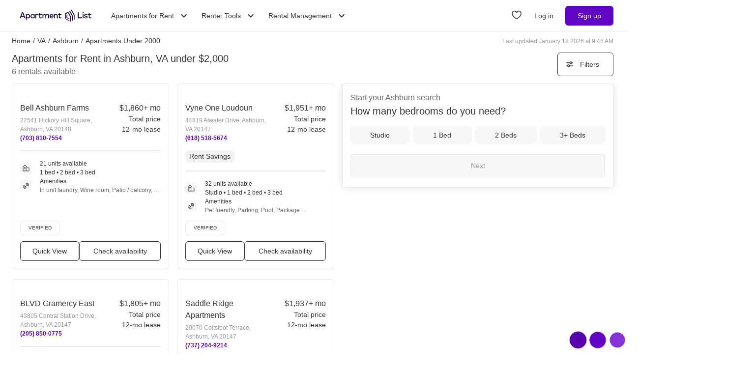

--- FILE ---
content_type: text/html; charset=utf-8
request_url: https://www.apartmentlist.com/va/ashburn/c/apartments-for-rent-under-2000
body_size: 46377
content:
<!DOCTYPE html><html lang="en"><head><link crossorigin="use-credentials" href="https://cdn.apartmentlist.com" rel="preconnect"/><meta charSet="utf-8"/><meta content="IE=edge,chrome=1" http-equiv="X-UA-Compatible"/><meta content="DPR, Viewport-Width, Width, Save-Data" http-equiv="Accept-CH"/><meta content="width=device-width, initial-scale=1" name="viewport"/><meta content="Find top apartments for rent under $2000 in Ashburn, VA! Apartment List&#x27;s personalized search, up-to-date prices, and photos make your apartment search easy." name="description"/><meta content="426526116605-b99nbe6sp91k9l1c5v65bnjukn3i3e0v.apps.googleusercontent.com" name="google-signin-client_id"/><link href="https://www.apartmentlist.com/va/ashburn/c/apartments-for-rent-under-2000" rel="canonical"/><meta content="noindex, follow" name="robots"/><meta content="max-image-preview:large" data-testid="max-image-preview" name="robots"/><meta content="F9E23399A50431AC31E3B0C6FD3802D2" name="msvalidate.01"/><link href="/__falcon__/static/shared/favicon.ico" rel="shortcut icon" type="image/x-icon"/><title>20 Best Apartments For Rent Under $2000 in Ashburn, VA (with pics!)</title><meta content="app-id=659694038" name="apple-itunes-app"/><link href="/__falcon__/static/android_manifest.json" rel="manifest"/><link href="/__falcon__/static/shared/apple-icon-57x57.png" rel="apple-touch-icon" sizes="57x57"/><link href="/__falcon__/static/shared/apple-icon-60x60.png" rel="apple-touch-icon" sizes="60x60"/><link href="/__falcon__/static/shared/apple-icon-72x72.png" rel="apple-touch-icon" sizes="72x72"/><link href="/__falcon__/static/shared/apple-icon-76x76.png" rel="apple-touch-icon" sizes="76x76"/><link href="/__falcon__/static/shared/apple-icon-114x114.png" rel="apple-touch-icon" sizes="114x114"/><link href="/__falcon__/static/shared/apple-icon-120x120.png" rel="apple-touch-icon" sizes="120x120"/><link href="/__falcon__/static/shared/apple-icon-144x144.png" rel="apple-touch-icon" sizes="144x144"/><link href="/__falcon__/static/shared/apple-icon-152x152.png" rel="apple-touch-icon" sizes="152x152"/><link href="/__falcon__/static/shared/apple-icon-180x180.png" rel="apple-touch-icon" sizes="180x180"/><link href="/__falcon__/static/shared/android-icon-192x192.png" rel="icon" sizes="192x192" type="image/png"/><link href="/__falcon__/static/shared/favicon-32x32.png" rel="icon" sizes="32x32" type="image/png"/><link href="/__falcon__/static/shared/favicon-96x96.png" rel="icon" sizes="96x96" type="image/png"/><link href="/__falcon__/static/shared/favicon-16x16.png" rel="icon" sizes="16x16" type="image/png"/><meta content="#8434d6" name="msapplication-TileColor"/><meta content="/__falcon__/static/shared/ms-icon-144x144.png" name="msapplication-TileImage"/><script>
          window.dataLayer = window.dataLayer || []
          function gtag() {
            dataLayer.push(arguments)
          }

          gtag('consent', 'default', {"ad_storage":"granted","ad_user_data":"granted","ad_personalization":"granted","analytics_storage":"granted","functionality_storage":"granted","personalization_storage":"granted","security_storage":"granted","x_alist_business_customers":"granted"});</script><link as="image" fetchpriority="high" href="https://cdn.apartmentlist.com/image/upload/c_fill,dpr_auto,f_auto,g_center,h_160,q_auto,w_320/659a24e7e115dade0db11bc5fca3676a.jpg" id="Bell Ashburn Farms Link Photo Gallery 1" imageSizes="100vw, (min-width: 980px) 50vw" imageSrcSet="https://cdn.apartmentlist.com/image/upload/c_fill,dpr_auto,f_auto,g_center,h_160,q_auto,w_320/659a24e7e115dade0db11bc5fca3676a.jpg 1x, https://cdn.apartmentlist.com/image/upload/c_fill,dpr_auto,f_auto,g_center,h_320,q_auto,w_640/659a24e7e115dade0db11bc5fca3676a.jpg 2x" rel="preload"/><link as="image" fetchpriority="high" href="https://cdn.apartmentlist.com/image/upload/c_fill,dpr_auto,f_auto,g_center,h_160,q_auto,w_320/e464d7533ed66a41a2aec7e65f53d3d9.jpg" id="Vyne One Loudoun Link Photo Gallery 2" imageSizes="100vw, (min-width: 980px) 50vw" imageSrcSet="https://cdn.apartmentlist.com/image/upload/c_fill,dpr_auto,f_auto,g_center,h_160,q_auto,w_320/e464d7533ed66a41a2aec7e65f53d3d9.jpg 1x, https://cdn.apartmentlist.com/image/upload/c_fill,dpr_auto,f_auto,g_center,h_320,q_auto,w_640/e464d7533ed66a41a2aec7e65f53d3d9.jpg 2x" rel="preload"/><meta name="next-head-count" content="33"/><link rel="preload" href="/__falcon__/_next/static/css/408b24153cb1b98a.css" as="style"/><link rel="stylesheet" href="/__falcon__/_next/static/css/408b24153cb1b98a.css" data-n-g=""/><noscript data-n-css=""></noscript><script defer="" nomodule="" src="/__falcon__/_next/static/chunks/polyfills-c67a75d1b6f99dc8.js"></script><script defer="" src="/__falcon__/_next/static/chunks/8494.a7022a28adca661c.js"></script><script src="/__falcon__/_next/static/chunks/webpack-6eb45b1ed00d980a.js" defer=""></script><script src="/__falcon__/_next/static/chunks/framework-35e3937bed949186.js" defer=""></script><script src="/__falcon__/_next/static/chunks/main-4fc9aa8b75671497.js" defer=""></script><script src="/__falcon__/_next/static/chunks/pages/_app-325503c21ccd2f50.js" defer=""></script><script src="/__falcon__/_next/static/chunks/9a623775-689da48420b3c7bb.js" defer=""></script><script src="/__falcon__/_next/static/chunks/fec483df-c0eebccfb024cdc1.js" defer=""></script><script src="/__falcon__/_next/static/chunks/3393-2d42b253776e5d8a.js" defer=""></script><script src="/__falcon__/_next/static/chunks/4008-996728b915c9c4b0.js" defer=""></script><script src="/__falcon__/_next/static/chunks/1896-3ea891d09ee757c9.js" defer=""></script><script src="/__falcon__/_next/static/chunks/4855-5d7bd2122f6e3d0b.js" defer=""></script><script src="/__falcon__/_next/static/chunks/220-b793c24745d31e87.js" defer=""></script><script src="/__falcon__/_next/static/chunks/7633-f7e4bfc52d7c32f5.js" defer=""></script><script src="/__falcon__/_next/static/chunks/9990-acb501bb1838c4de.js" defer=""></script><script src="/__falcon__/_next/static/chunks/4930-82d0033defe95c67.js" defer=""></script><script src="/__falcon__/_next/static/chunks/3532-b8c2836ddc231848.js" defer=""></script><script src="/__falcon__/_next/static/chunks/664-4bc6eb57d4a4642a.js" defer=""></script><script src="/__falcon__/_next/static/chunks/6261-f75566fa41ebbbe4.js" defer=""></script><script src="/__falcon__/_next/static/chunks/2547-71924f4e224ff460.js" defer=""></script><script src="/__falcon__/_next/static/chunks/8571-43750033a0ac27e3.js" defer=""></script><script src="/__falcon__/_next/static/chunks/9812-a049b9e1baf8e39e.js" defer=""></script><script src="/__falcon__/_next/static/chunks/1802-95e53227bfec028c.js" defer=""></script><script src="/__falcon__/_next/static/chunks/8189-34f0f23bd3f52aed.js" defer=""></script><script src="/__falcon__/_next/static/chunks/6817-d8b9da3711105889.js" defer=""></script><script src="/__falcon__/_next/static/chunks/9180-0ed622cd2703b3f6.js" defer=""></script><script src="/__falcon__/_next/static/chunks/2377-5b31e57573f9710f.js" defer=""></script><script src="/__falcon__/_next/static/chunks/6763-5414e7f02905f2c1.js" defer=""></script><script src="/__falcon__/_next/static/chunks/786-55356efe17fd6a94.js" defer=""></script><script src="/__falcon__/_next/static/chunks/88-cd2b5452e617195b.js" defer=""></script><script src="/__falcon__/_next/static/chunks/5125-44ca9ca11e033c9a.js" defer=""></script><script src="/__falcon__/_next/static/chunks/4628-32b1bf03bef7e1a0.js" defer=""></script><script src="/__falcon__/_next/static/chunks/6659-88ff4920db78ee3b.js" defer=""></script><script src="/__falcon__/_next/static/chunks/6014-4126d6883638cc3a.js" defer=""></script><script src="/__falcon__/_next/static/chunks/5182-f23bf0e579d45e77.js" defer=""></script><script src="/__falcon__/_next/static/chunks/7691-529059c5b247fa02.js" defer=""></script><script src="/__falcon__/_next/static/chunks/pages/topic/TopicSearchResultPage-9a3eff2cb7f9f8f2.js" defer=""></script><script src="/__falcon__/_next/static/KZEbmv9ztkCJjfvK8e3_F/_buildManifest.js" defer=""></script><script src="/__falcon__/_next/static/KZEbmv9ztkCJjfvK8e3_F/_ssgManifest.js" defer=""></script><style data-emotion="css-global 1wkk1oo">html{-webkit-font-smoothing:antialiased;-moz-osx-font-smoothing:grayscale;box-sizing:border-box;-webkit-text-size-adjust:100%;}*,*::before,*::after{box-sizing:inherit;}strong,b{font-weight:700;}body{margin:0;color:#333333;font-size:14px;height:100%;line-height:1.5;font-family:"Helvetica Neue",Roboto,Helvetica,Arial,sans-serif;font-weight:400;background-color:#ffffff;}@media print{body{background-color:#ffffff;}}body::backdrop{background-color:#ffffff;}:root{--navbar-height:55px;--total-navbar-height:55px;--footer-nav-height:72px;--total-footer-nav-height:72px;}html{border:0;border-style:solid;margin:0;padding:0;vertical-align:baseline;-webkit-font-smoothing:auto;-moz-osx-font-smoothing:auto;}body{border:0;border-style:solid;margin:0;padding:0;vertical-align:baseline;}div{border:0;border-style:solid;margin:0;padding:0;vertical-align:baseline;}span{border:0;border-style:solid;margin:0;padding:0;vertical-align:baseline;}iframe{border:0;border-style:solid;margin:0;padding:0;vertical-align:baseline;}h1{border:0;border-style:solid;margin:0;padding:0;vertical-align:baseline;font:inherit;font-family:'Helvetica Neue','Roboto',Helvetica,Arial,sans-serif;}h2{border:0;border-style:solid;margin:0;padding:0;vertical-align:baseline;font:inherit;font-family:'Helvetica Neue','Roboto',Helvetica,Arial,sans-serif;}h3{border:0;border-style:solid;margin:0;padding:0;vertical-align:baseline;font:inherit;font-family:'Helvetica Neue','Roboto',Helvetica,Arial,sans-serif;}h4{border:0;border-style:solid;margin:0;padding:0;vertical-align:baseline;font:inherit;font-family:'Helvetica Neue','Roboto',Helvetica,Arial,sans-serif;}h5{border:0;border-style:solid;margin:0;padding:0;vertical-align:baseline;font:inherit;font-family:'Helvetica Neue','Roboto',Helvetica,Arial,sans-serif;}h6{border:0;border-style:solid;margin:0;padding:0;vertical-align:baseline;font:inherit;font-family:'Helvetica Neue','Roboto',Helvetica,Arial,sans-serif;}p{border:0;border-style:solid;margin:0;padding:0;vertical-align:baseline;}ol{border:0;border-style:solid;margin:0;padding:0;vertical-align:baseline;list-style:none;}ul{border:0;border-style:solid;margin:0;padding:0;vertical-align:baseline;list-style:none;}a{color:#333333;font-weight:400;}button{border:0;border-style:solid;margin:0;padding:0;vertical-align:baseline;color:inherit;font-family:'Helvetica Neue','Roboto',Helvetica,Arial,sans-serif;}sup{border:0;border-style:solid;margin:0;padding:0;vertical-align:baseline;}</style><style data-emotion="css-global 12cf9kx">@media screen and (min-width: 980px){:root{--total-navbar-height:64px;--navbar-height:64px;}}</style><style data-emotion="css-global adz3n1">.carousel .control-arrow,.carousel.carousel-slider .control-arrow{position:absolute;z-index:2;top:20px;background:none;border:0;font-size:32px;cursor:pointer;}.carousel .control-arrow:before,.carousel.carousel-slider .control-arrow:before{margin:0 5px;display:inline-block;border-top:8px solid transparent;border-bottom:8px solid transparent;content:'';}.carousel .control-disabled.control-arrow{opacity:0;-webkit-filter:alpha(opacity=0);filter:alpha(opacity=0);cursor:inherit;display:none;}.carousel .control-prev.control-arrow{left:0;}.carousel .control-next.control-arrow{right:0;}.carousel{position:relative;width:100%;}.carousel *{-webkit-box-sizing:border-box;-moz-box-sizing:border-box;box-sizing:border-box;}.carousel img{width:100%;display:inline-block;pointer-events:none;}.carousel .carousel{position:relative;}.carousel .control-arrow{outline:0;border:0;background:none;top:50%;margin-top:-13px;font-size:18px;}.carousel .thumbs-wrapper{margin:20px;overflow:hidden;}.carousel .thumbs{-webkit-transition:all 0.15s ease-in;-moz-transition:all 0.15s ease-in;-ms-transition:all 0.15s ease-in;-o-transition:all 0.15s ease-in;-webkit-transition:all 0.15s ease-in;transition:all 0.15s ease-in;-webkit-transform:translate3d(0, 0, 0);-moz-transform:translate3d(0, 0, 0);-ms-transform:translate3d(0, 0, 0);-o-transform:translate3d(0, 0, 0);-webkit-transform:translate3d(0, 0, 0);-moz-transform:translate3d(0, 0, 0);-ms-transform:translate3d(0, 0, 0);transform:translate3d(0, 0, 0);position:relative;list-style:none;white-space:nowrap;}.carousel .thumb{-webkit-transition:border 0.15s ease-in;-moz-transition:border 0.15s ease-in;-ms-transition:border 0.15s ease-in;-o-transition:border 0.15s ease-in;-webkit-transition:border 0.15s ease-in;transition:border 0.15s ease-in;display:inline-block;width:80px;margin-right:6px;white-space:nowrap;overflow:hidden;border:3px solid #fff;padding:2px;}.carousel .thumb:focus{border:3px solid #ccc;outline:none;}.carousel .thumb.selected,.carousel .thumb:hover{border:3px solid #333;}.carousel .thumb img{vertical-align:top;}.carousel.carousel-slider{position:relative;margin:0;overflow:hidden;}.carousel.carousel-slider .control-arrow{top:0;color:#fff;font-size:26px;bottom:0;margin-top:0;padding:15px;}.carousel .slider-wrapper{overflow:hidden;margin:auto;width:100%;-webkit-transition:height 0.15s ease-in;-moz-transition:height 0.15s ease-in;-ms-transition:height 0.15s ease-in;-o-transition:height 0.15s ease-in;-webkit-transition:height 0.15s ease-in;transition:height 0.15s ease-in;}.carousel .slider-wrapper.axis-horizontal .slider{-ms-box-orient:horizontal;display:-webkit-box;display:-moz-box;display:-ms-flexbox;display:-webkit-box;display:-webkit--moz-flex;display:-ms--moz-flexbox;display:-moz-flex;display:-webkit-box;display:-webkit--webkit-flex;display:-ms--webkit-flexbox;display:-webkit-flex;display:-webkit-box;display:-webkit-flex;display:-ms-flexbox;display:flex;}.carousel .slider-wrapper.axis-horizontal .slider .slide{-webkit-flex-direction:column;-ms-flex-direction:column;flex-direction:column;-webkit-box-flex-flow:column;-webkit-flex-flow:column;-ms-flex-flow:column;flex-flow:column;}.carousel .slider-wrapper.axis-vertical{-ms-box-orient:horizontal;display:-webkit-box;display:-moz-box;display:-ms-flexbox;display:-webkit-box;display:-webkit--moz-flex;display:-ms--moz-flexbox;display:-moz-flex;display:-webkit-box;display:-webkit--webkit-flex;display:-ms--webkit-flexbox;display:-webkit-flex;display:-webkit-box;display:-webkit-flex;display:-ms-flexbox;display:flex;}.carousel .slider-wrapper.axis-vertical .slider{-webkit-flex-direction:column;-webkit-flex-direction:column;-ms-flex-direction:column;flex-direction:column;}.carousel .slider{margin:0;padding:0;position:relative;list-style:none;width:100%;}.carousel .slider.animated{-webkit-transition:all 0.35s ease-in-out;-moz-transition:all 0.35s ease-in-out;-ms-transition:all 0.35s ease-in-out;-o-transition:all 0.35s ease-in-out;-webkit-transition:all 0.35s ease-in-out;transition:all 0.35s ease-in-out;}.carousel .slide{min-width:100%;margin:0;position:relative;text-align:center;background:#eef3f5;}.carousel .slide img{width:100%;vertical-align:top;border:0;}.carousel .slide iframe{display:inline-block;width:calc(100% - 80px);margin:0 40px 40px;border:0;}.carousel .slide .legend{-webkit-transition:all 0.5s ease-in-out;-moz-transition:all 0.5s ease-in-out;-ms-transition:all 0.5s ease-in-out;-o-transition:all 0.5s ease-in-out;-webkit-transition:all 0.5s ease-in-out;transition:all 0.5s ease-in-out;position:absolute;bottom:40px;left:50%;margin-left:-45%;width:90%;border-radius:10px;background:#000;color:#fff;padding:10px;font-size:12px;text-align:center;opacity:0.25;-webkit-transition:opacity 0.35s ease-in-out;-moz-transition:opacity 0.35s ease-in-out;-ms-transition:opacity 0.35s ease-in-out;-o-transition:opacity 0.35s ease-in-out;-webkit-transition:opacity 0.35s ease-in-out;transition:opacity 0.35s ease-in-out;}.carousel .control-dots{position:absolute;bottom:0;margin:10px 0;text-align:center;width:100%;}@media (min-width: 960px){.carousel .control-dots{bottom:0;}}.carousel .control-dots .dot{-webkit-transition:opacity 0.25s ease-in;-moz-transition:opacity 0.25s ease-in;-ms-transition:opacity 0.25s ease-in;-o-transition:opacity 0.25s ease-in;-webkit-transition:opacity 0.25s ease-in;transition:opacity 0.25s ease-in;opacity:0.3;-webkit-filter:alpha(opacity=30);filter:alpha(opacity=30);box-shadow:1px 1px 2px rgba(0, 0, 0, 0.9);background:#fff;border-radius:50%;width:8px;height:8px;cursor:pointer;display:inline-block;margin:0 8px;}.carousel .control-dots .dot.selected,.carousel .control-dots .dot:hover{opacity:1;-webkit-filter:alpha(opacity=100);filter:alpha(opacity=100);}.carousel .carousel-status{background:#0000007a;border-radius:4px;min-width:70px;width:-webkit-fit-content;width:-moz-fit-content;width:fit-content;max-width:86px;text-align:center;position:absolute;top:auto;margin-bottom:0;bottom:8px;right:8px;padding:4px 8px;font-size:14px;font-weight:500;color:#fff;z-index:10;}.carousel:hover .slide .legend{opacity:1;}</style><style data-emotion="css-global 14okaou">:root{--total-footer-nav-height:72px;}</style><style data-emotion="css vubbuv mij1z 131espl 1slubt3 j2u88l 1jx6m4p xdytds">.css-vubbuv{-webkit-user-select:none;-moz-user-select:none;-ms-user-select:none;user-select:none;width:1em;height:1em;display:inline-block;fill:currentColor;-webkit-flex-shrink:0;-ms-flex-negative:0;flex-shrink:0;-webkit-transition:fill 200ms cubic-bezier(0.4, 0, 0.2, 1) 0ms;transition:fill 200ms cubic-bezier(0.4, 0, 0.2, 1) 0ms;font-size:1.5rem;}.css-mij1z{-webkit-user-select:none;-moz-user-select:none;-ms-user-select:none;user-select:none;width:1em;height:1em;display:inline-block;fill:currentColor;-webkit-flex-shrink:0;-ms-flex-negative:0;flex-shrink:0;-webkit-transition:fill 200ms cubic-bezier(0.4, 0, 0.2, 1) 0ms;transition:fill 200ms cubic-bezier(0.4, 0, 0.2, 1) 0ms;font-size:1.5rem;height:13px;margin-top:1px;width:13px;color:#333333;}.css-131espl{display:-webkit-inline-box;display:-webkit-inline-flex;display:-ms-inline-flexbox;display:inline-flex;-webkit-align-items:center;-webkit-box-align:center;-ms-flex-align:center;align-items:center;-webkit-box-pack:center;-ms-flex-pack:center;-webkit-justify-content:center;justify-content:center;position:relative;box-sizing:border-box;-webkit-tap-highlight-color:transparent;background-color:transparent;outline:0;border:0;margin:0;border-radius:0;padding:0;cursor:pointer;-webkit-user-select:none;-moz-user-select:none;-ms-user-select:none;user-select:none;vertical-align:middle;-moz-appearance:none;-webkit-appearance:none;-webkit-text-decoration:none;text-decoration:none;color:inherit;border-style:solid;}.css-131espl::-moz-focus-inner{border-style:none;}.css-131espl.Mui-disabled{pointer-events:none;cursor:default;}@media print{.css-131espl{-webkit-print-color-adjust:exact;color-adjust:exact;}}.css-1slubt3{background-color:rgba(0, 0, 0, 0);}.css-j2u88l{-webkit-column-width:auto;column-width:auto;-webkit-column-count:1;column-count:1;}@media screen and (min-width: 600px){.css-j2u88l{-webkit-column-count:1;column-count:1;}}@media screen and (min-width: 980px){.css-j2u88l{-webkit-column-count:2;column-count:2;}}@media screen and (min-width: 1200px){.css-j2u88l{-webkit-column-count:2;column-count:2;}}.css-1jx6m4p{display:inline-block;font-weight:400;margin-bottom:20px;-webkit-text-decoration:none;text-decoration:none;text-transform:none;}.css-1jx6m4p:hover,.css-1jx6m4p:focus{color:inherit;-webkit-text-decoration:inherit;text-decoration:inherit;}@media (min-width:980px){.css-1jx6m4p{margin-bottom:10px;}}.css-xdytds{height:400px;width:100%;}</style></head><body><div id="__next"><header class="hidden md:block"><nav aria-label="Main Navigation" class="z-navbar h-[--total-navbar-height] w-full border-x-0 border-b border-t-0 border-smoke-darker bg-white absolute top-0 md:fixed md:top-0" id="header-navbar"><section class="mx-auto my-0 flex h-[--navbar-height] w-full flex-row items-center justify-between px-6 py-0 lg:px-8"><a aria-label="Go to Apartment List Homepage" class="flex size-full w-full items-center px-2 py-1 leading-[0px] focus-visible:outline-blue-dark md:w-auto" href="/" tabindex="0"><svg xmlns="http://www.w3.org/2000/svg" viewBox="0 0 1085.7 178.1" aria-hidden="true" class="mx-auto mb-0 h-6 w-full sm:mx-0 md:w-auto"><g data-name="Layer 2"><g data-name="Layer 1"><path d="M86.3 127.4H73.8a1.4 1.4 0 0 1-1.3-.9l-8.2-21.1a1.4 1.4 0 0 0-1.3-.9H24.2a1.4 1.4 0 0 0-1.3.9l-8.2 21.1a1.4 1.4 0 0 1-1.3.9h-12a1.4 1.4 0 0 1-1.3-1.9l34.4-87a1.4 1.4 0 0 1 1.3-.9H52a1.4 1.4 0 0 1 1.3.9l34.4 87a1.4 1.4 0 0 1-1.4 1.9ZM28.6 90.8h30L43.6 52ZM157.8 96.7c0 18.8-13.5 32.3-30.7 32.3-8.7 0-15-3.5-19.2-8.9v31.5a1.4 1.4 0 0 1-1.4 1.4H95.9a1.4 1.4 0 0 1-1.4-1.4V67.4a1.4 1.4 0 0 1 1.4-1.4h10.5a1.4 1.4 0 0 1 1.4 1.4v5.9c4.2-5.4 10.5-8.9 19.2-8.9 17.3 0 30.8 13.5 30.8 32.3Zm-50.9 0c0 11.2 7.4 19.7 18.5 19.7s18.6-8.9 18.6-19.7S137 77 125.5 77s-18.6 8.5-18.6 19.7ZM225.9 127.4h-10.6a1.4 1.4 0 0 1-1.4-1.4v-6c-4.2 5.4-10.6 9-19.3 9-17.2 0-30.7-13.5-30.7-32.3s13.5-32.3 30.7-32.3c8.7 0 15.1 3.6 19.3 9v-6a1.4 1.4 0 0 1 1.4-1.4h10.6a1.4 1.4 0 0 1 1.4 1.4V126a1.4 1.4 0 0 1-1.4 1.4Zm-48.2-30.7c0 10.8 7 19.7 18.5 19.7s18.5-8.5 18.5-19.7S207.3 77 196.2 77s-18.5 8.9-18.5 19.7ZM277.2 67.3l-2.5 10.5a1.4 1.4 0 0 1-1.9.9 25.5 25.5 0 0 0-8.7-1.6c-8.5 0-14.6 6-14.6 16.5V126a1.4 1.4 0 0 1-1.4 1.4h-10.7a1.4 1.4 0 0 1-1.4-1.4V67.4a1.4 1.4 0 0 1 1.4-1.4h10.5a1.4 1.4 0 0 1 1.4 1.4v5.5c4-5.8 10.3-8.5 17.8-8.5a27.9 27.9 0 0 1 9.1 1.3 1.4 1.4 0 0 1 1 1.6ZM332.7 78.2h-22.2v26.7c0 8.3 4.4 11.5 9.7 11.5a23.6 23.6 0 0 0 11.2-3.5 1.3 1.3 0 0 1 1.8.6l4.2 8.4a1.3 1.3 0 0 1-.5 1.7A32.8 32.8 0 0 1 319 129c-13.9 0-22.1-7.5-22.1-23.8v-27h-10.8a1.3 1.3 0 0 1-1.3-1.3v-9.6a1.3 1.3 0 0 1 1.3-1.3H297V48.7a1.3 1.3 0 0 1 1.3-1.3h10.8a1.3 1.3 0 0 1 1.3 1.3V66h22.2a1.3 1.3 0 0 1 1.3 1.3v9.6a1.3 1.3 0 0 1-1.2 1.3ZM445.7 88.8V126a1.4 1.4 0 0 1-1.4 1.4h-10.7a1.4 1.4 0 0 1-1.4-1.4V93.2c0-10.3-5.3-16.1-14.3-16.1S402 82.8 402 93.4V126a1.4 1.4 0 0 1-1.4 1.4H390a1.4 1.4 0 0 1-1.4-1.4V93.2c0-10.3-5.3-16.1-14.3-16.1s-15.9 5.7-15.9 16.2V126a1.4 1.4 0 0 1-1.4 1.4h-10.7a1.4 1.4 0 0 1-1.4-1.4V67.4a1.4 1.4 0 0 1 1.4-1.4h10.5a1.4 1.4 0 0 1 1.4 1.4v6.1c4.9-7.2 12.6-9.1 18.8-9.1 9.4 0 17 4.2 21.2 11 5.3-8.8 14.8-11 22.4-11 14.8 0 25.1 10.1 25.1 24.4ZM511.8 96.6c0 1.3-.1 2.5-.2 3.7a1.4 1.4 0 0 1-1.4 1.3h-44c1.8 11 9.6 15.6 18.3 15.6a29.2 29.2 0 0 0 16.7-5.6 1.3 1.3 0 0 1 1.9.3l5.2 7.4a1.4 1.4 0 0 1-.3 1.8c-7.3 5.8-15.4 7.9-24.3 7.9-18.4 0-31.4-12.8-31.4-32.3s12.5-32.3 30.6-32.3 28.9 13.1 28.9 32.2Zm-45.6-5.2h31.9c-1.5-9.6-7.1-15.1-15.6-15.1s-14.9 6.2-16.3 15.1ZM575.4 88.8V126a1.4 1.4 0 0 1-1.4 1.4h-10.7a1.4 1.4 0 0 1-1.4-1.4V93.2c0-10.3-5.3-16.1-14.3-16.1s-15.9 5.7-15.9 16.2V126a1.4 1.4 0 0 1-1.4 1.4h-10.6a1.4 1.4 0 0 1-1.4-1.4V67.4a1.4 1.4 0 0 1 1.4-1.4h10.6a1.4 1.4 0 0 1 1.4 1.4v6.1c4.9-7.2 12.6-9.1 18.8-9.1 14.6 0 24.9 10.1 24.9 24.4Z" fill="#210d36"></path><path d="M628.8 78.2h-22.1v26.7c0 8.3 4.4 11.5 9.7 11.5a23.5 23.5 0 0 0 11.1-3.4 1.4 1.4 0 0 1 1.9.6l4.1 8.3a1.4 1.4 0 0 1-.5 1.8 32.8 32.8 0 0 1-17.8 5.4c-13.9 0-22.1-7.5-22.1-23.8v-27h-10.8a1.4 1.4 0 0 1-1.4-1.4v-9.5a1.4 1.4 0 0 1 1.4-1.4h10.9V48.8a1.4 1.4 0 0 1 1.4-1.4h10.7a1.4 1.4 0 0 1 1.4 1.4V66h22.1a1.4 1.4 0 0 1 1.4 1.4v9.4a1.4 1.4 0 0 1-1.4 1.4Z"></path><path d="M942.9 127.4h-61.4a1.4 1.4 0 0 1-1.4-1.4V39.1a1.4 1.4 0 0 1 1.4-1.4h11.7a1.4 1.4 0 0 1 1.4 1.4v74.6h48.3a1.4 1.4 0 0 1 1.4 1.4V126a1.4 1.4 0 0 1-1.4 1.4ZM969 44.7c0 6.1-5.5 10.6-11.9 9.1a9.7 9.7 0 0 1-6.6-6.6c-1.5-6.5 3-12 9.1-11.9a9.8 9.8 0 0 1 9.4 9.4Zm-4.1 82.7h-10.6a1.4 1.4 0 0 1-1.4-1.4V67.4a1.4 1.4 0 0 1 1.4-1.4h10.6a1.4 1.4 0 0 1 1.4 1.4V126a1.4 1.4 0 0 1-1.4 1.4ZM1021.6 80.1a1.4 1.4 0 0 1-1.9.6 40.2 40.2 0 0 0-17.7-4.5c-7.3 0-11.6 2.9-11.6 7.3s4.5 5.5 10.1 6.3l6.3 1c13.4 1.9 21.3 7.6 21.3 18.1s-10.3 20.1-28 20.1c-6.1 0-16.5-1.1-25.3-7.1a1.4 1.4 0 0 1-.4-1.9l4.7-7.6a1.4 1.4 0 0 1 2-.4c4.3 3 9.9 5.4 19 5.4s14-2.9 14-7.5-3.3-5.8-10.6-6.8l-6.4-.8c-13.6-1.9-20.8-8.1-20.8-18 0-12.2 9.7-19.7 25.4-19.7 9 0 17.5 2.1 23.7 5.8a1.4 1.4 0 0 1 .5 1.9ZM1080.9 78.2h-22.2v26.7c0 8.3 4.4 11.5 9.7 11.5a23.5 23.5 0 0 0 11.1-3.4 1.4 1.4 0 0 1 1.9.6l4.1 8.3a1.4 1.4 0 0 1-.5 1.8 32.8 32.8 0 0 1-17.8 5.4c-13.9 0-22.1-7.5-22.1-23.8v-27h-10.9a1.4 1.4 0 0 1-1.4-1.4v-9.5a1.4 1.4 0 0 1 1.4-1.4h10.9V48.8a1.4 1.4 0 0 1 1.4-1.4h10.7a1.4 1.4 0 0 1 1.4 1.4V66h22.2a1.4 1.4 0 0 1 1.4 1.4v9.4a1.4 1.4 0 0 1-1.3 1.4ZM721.6 112.8V66.4l-12.9 7.5v46.4l12.9-7.5z" fill="#210d36"></path><g fill="#210d36"><path d="M802 162.3a6.5 6.5 0 0 0 3.2-5.6V92.8a6.5 6.5 0 0 0-.9-3.2l-41.2-71.5a6.5 6.5 0 0 0-8.8-2.4 6.5 6.5 0 0 0-2.4 8.8L791.4 93a6.5 6.5 0 0 1 .9 3.2v60.5a6.5 6.5 0 0 0 9.7 5.6Z"></path><path d="m728.5 30.6-41.3 23.8A6.5 6.5 0 0 0 684 60v75.2l13-7.5V67.5a6.5 6.5 0 0 1 3.2-5.6l23.5-13.6a6.5 6.5 0 0 1 8.8 2.4l33 57.2a6.5 6.5 0 0 1 .9 3.2v60.5a6.5 6.5 0 0 0 9.7 5.6 6.5 6.5 0 0 0 3.2-5.6v-63.9a6.5 6.5 0 0 0-.9-3.2L737.3 33a6.5 6.5 0 0 0-8.8-2.4ZM827.7 147.5a6.5 6.5 0 0 0 3.2-5.6v-64a6.5 6.5 0 0 0-.9-3.2L788.9 3.2A6.5 6.5 0 0 0 780 .9a6.5 6.5 0 0 0-2.4 8.8l39.5 68.4a6.5 6.5 0 0 1 .9 3.2v60.5a6.5 6.5 0 0 0 9.7 5.7Z"></path></g><path d="m696.9 127.7-13 7.5 59.9 34.6a6.5 6.5 0 0 0 9.7-5.6v-3.7ZM708.7 120.3l12.9-7.5 32 18.9v15l-44.9-26.4z" fill="#8434d6"></path></g></g></svg></a><div class="ml-6 hidden items-center justify-end md:flex"><div class="relative mr-2" data-headlessui-state=""><button aria-haspopup="menu" aria-label="Toggle Apartments for Rent submenu" class="inline-flex h-full cursor-pointer items-center bg-white p-2 font-sans text-subheading-small focus-visible:outline-blue-dark ui-open:text-purple-dark ui-not-open:text-slate ui-not-open:hover:text-purple-dark" type="button" aria-expanded="false" data-headlessui-state="">Apartments for Rent<svg class="MuiSvgIcon-root MuiSvgIcon-fontSizeMedium ml-2 size-6 origin-center duration-300 ui-open:rotate-180 css-vubbuv" focusable="false" aria-hidden="true" viewBox="0 0 24 24" data-testid="KeyboardArrowDownIcon"><path d="M7.41 8.59 12 13.17l4.59-4.58L18 10l-6 6-6-6 1.41-1.41z"></path></svg></button><nav aria-label="Apartments for Rent navigation menu" class="absolute -left-6 mt-2 origin-top-right rounded-md border border-smoke-darker bg-white p-6 ui-open:block ui-not-open:hidden" id="headlessui-popover-panel-:Rll9l4m:" tabindex="-1" style="--button-width:0px" data-headlessui-state=""><section class="flex flex-row gap-8 divide-x divide-solid divide-smoke-darker"><ul class="w-56"><li class="flex flex-col"><a class="mb-1 px-2 text-body-large no-underline hover:underline focus-visible:outline-blue-dark" href="/apartments-near-me" title="Find apartments for rent Near Me">Apartments Near Me</a><span class="px-2 text-body text-slate-light">View apartments in your location</span></li></ul><section class="flex w-[466px] flex-col items-start gap-4 pl-6"><span class="px-2 text-subheading-medium">Apartments in Popular Cities</span><ul class="flex max-h-48 flex-col flex-wrap gap-4"><li class="w-[204px] truncate px-0.5"><a class="px-1 text-body-large text-slate no-underline hover:underline focus-visible:outline-blue-dark " href="/dc/washington" title="Find apartments for rent in Washington">Washington Apartments</a></li><li class="w-[204px] truncate px-0.5"><a class="px-1 text-body-large text-slate no-underline hover:underline focus-visible:outline-blue-dark " href="/va/arlington" title="Find apartments for rent in Arlington">Arlington Apartments</a></li><li class="w-[204px] truncate px-0.5"><a class="px-1 text-body-large text-slate no-underline hover:underline focus-visible:outline-blue-dark " href="/va/alexandria" title="Find apartments for rent in Alexandria">Alexandria Apartments</a></li><li class="w-[204px] truncate px-0.5"><a class="px-1 text-body-large text-slate no-underline hover:underline focus-visible:outline-blue-dark " href="/md/silver-spring" title="Find apartments for rent in Silver Spring">Silver Spring Apartments</a></li><li class="w-[204px] truncate px-0.5"><a class="px-1 text-body-large text-slate no-underline hover:underline focus-visible:outline-blue-dark " href="/md/frederick" title="Find apartments for rent in Frederick">Frederick Apartments</a></li><li class="w-[204px] truncate px-0.5"><a class="px-1 text-body-large text-slate no-underline hover:underline focus-visible:outline-blue-dark " href="/md/germantown" title="Find apartments for rent in Germantown">Germantown Apartments</a></li><li class="w-[204px] truncate px-0.5"><a class="px-1 text-body-large text-slate no-underline hover:underline focus-visible:outline-blue-dark " href="/va/reston" title="Find apartments for rent in Reston">Reston Apartments</a></li><li class="w-[204px] truncate px-0.5"><a class="px-1 text-body-large text-slate no-underline hover:underline focus-visible:outline-blue-dark " href="/md/bethesda" title="Find apartments for rent in Bethesda">Bethesda Apartments</a></li><li class="w-[204px] truncate px-0.5"><a class="px-1 text-body-large text-slate no-underline hover:underline focus-visible:outline-blue-dark " href="/md/rockville" title="Find apartments for rent in Rockville">Rockville Apartments</a></li><li class="w-[204px] truncate px-0.5"><a class="px-1 text-body-large text-slate no-underline hover:underline focus-visible:outline-blue-dark " href="/md/gaithersburg" title="Find apartments for rent in Gaithersburg">Gaithersburg Apartments</a></li></ul></section></section></nav></div><span hidden="" style="position:fixed;top:1px;left:1px;width:1px;height:0;padding:0;margin:-1px;overflow:hidden;clip:rect(0, 0, 0, 0);white-space:nowrap;border-width:0;display:none"></span><div class="relative mr-2" data-headlessui-state=""><button aria-haspopup="menu" aria-label="Toggle Renter Tools submenu" class="inline-flex h-full cursor-pointer items-center bg-white p-2 font-sans text-subheading-small focus-visible:outline-blue-dark ui-open:text-purple-dark ui-not-open:text-slate ui-not-open:hover:text-purple-dark" type="button" aria-expanded="false" data-headlessui-state="">Renter Tools<svg class="MuiSvgIcon-root MuiSvgIcon-fontSizeMedium ml-2 size-6 origin-center duration-300 ui-open:rotate-180 css-vubbuv" focusable="false" aria-hidden="true" viewBox="0 0 24 24" data-testid="KeyboardArrowDownIcon"><path d="M7.41 8.59 12 13.17l4.59-4.58L18 10l-6 6-6-6 1.41-1.41z"></path></svg></button><nav aria-label="Renter Tools navigation menu" class="absolute -left-6 mt-2 origin-top-right rounded-md border border-smoke-darker bg-white p-6 ui-open:block ui-not-open:hidden" id="headlessui-popover-panel-:Rlp9l4m:" tabindex="-1" style="--button-width:0px" data-headlessui-state=""><ul class="flex w-60 flex-col gap-4"><li class="flex flex-row"><div class="flex flex-col"><a class="px-2 text-body-large no-underline hover:underline focus-visible:outline-blue-dark" href="/renter-tools">Renter Tools</a><span class="px-2 text-body text-slate-light">Smarter moves, less stress</span></div></li><li class="flex flex-row"><svg xmlns="http://www.w3.org/2000/svg" width="16" height="16" viewBox="0 0 24 24" fill="none" stroke="currentColor" stroke-width="2" stroke-linecap="round" stroke-linejoin="round" class="mt-1 size-4 text-[#9F9F9E]" aria-hidden="true"><path d="m15 10 5 5-5 5"></path><path d="M4 4v7a4 4 0 0 0 4 4h12"></path></svg><div class="flex flex-col"><a class="px-2 text-body-large no-underline hover:underline focus-visible:outline-blue-dark" href="/stay-or-go">Stay or Go</a><span class="px-2 text-body text-slate-light">Is your rent a good deal?</span></div></li><li class="flex flex-row"><svg xmlns="http://www.w3.org/2000/svg" width="16" height="16" viewBox="0 0 24 24" fill="none" stroke="currentColor" stroke-width="2" stroke-linecap="round" stroke-linejoin="round" class="mt-1 size-4 text-[#9F9F9E]" aria-hidden="true"><path d="m15 10 5 5-5 5"></path><path d="M4 4v7a4 4 0 0 0 4 4h12"></path></svg><div class="flex flex-col"><a class="px-2 text-body-large no-underline hover:underline focus-visible:outline-blue-dark" href="/cost-of-living">Cost of Living Calculator</a><span class="px-2 text-body text-slate-light">Calculate your city’s cost of living</span></div></li><li class="flex flex-row"><svg xmlns="http://www.w3.org/2000/svg" width="16" height="16" viewBox="0 0 24 24" fill="none" stroke="currentColor" stroke-width="2" stroke-linecap="round" stroke-linejoin="round" class="mt-1 size-4 text-[#9F9F9E]" aria-hidden="true"><path d="m15 10 5 5-5 5"></path><path d="M4 4v7a4 4 0 0 0 4 4h12"></path></svg><div class="flex flex-col"><a class="px-2 text-body-large no-underline hover:underline focus-visible:outline-blue-dark" href="/rent-calculator">Rent Calculator</a><span class="px-2 text-body text-slate-light">How much rent should you pay?</span></div></li><li class="flex flex-row"><div class="flex flex-col"><a class="px-2 text-body-large no-underline hover:underline focus-visible:outline-blue-dark" href="/renter-life">Renter Life Blog</a><span class="px-2 text-body text-slate-light">Navigating life as a renter</span></div></li><li class="flex flex-row"><div class="flex flex-col"><a class="px-2 text-body-large no-underline hover:underline focus-visible:outline-blue-dark" href="/research/national-rent-data">Rent Report</a><span class="px-2 text-body text-slate-light">Find the best time to move</span></div></li></ul></nav></div><span hidden="" style="position:fixed;top:1px;left:1px;width:1px;height:0;padding:0;margin:-1px;overflow:hidden;clip:rect(0, 0, 0, 0);white-space:nowrap;border-width:0;display:none"></span><div class="relative mr-2" data-headlessui-state=""><button aria-haspopup="menu" aria-label="Toggle Rental Management submenu" class="inline-flex h-full cursor-pointer items-center bg-white p-2 font-sans text-subheading-small focus-visible:outline-blue-dark ui-open:text-purple-dark ui-not-open:text-slate ui-not-open:hover:text-purple-dark" type="button" aria-expanded="false" data-headlessui-state="">Rental Management<svg class="MuiSvgIcon-root MuiSvgIcon-fontSizeMedium ml-2 size-6 origin-center duration-300 ui-open:rotate-180 css-vubbuv" focusable="false" aria-hidden="true" viewBox="0 0 24 24" data-testid="KeyboardArrowDownIcon"><path d="M7.41 8.59 12 13.17l4.59-4.58L18 10l-6 6-6-6 1.41-1.41z"></path></svg></button><nav aria-label="Rental Management navigation menu" class="absolute -left-6 mt-2 origin-top-right rounded-md border border-smoke-darker bg-white p-6 ui-open:block ui-not-open:hidden" id="headlessui-popover-panel-:Rlt9l4m:" tabindex="-1" style="--button-width:0px" data-headlessui-state=""><ul class="flex w-60 flex-col gap-4"><li class="flex flex-col"><a class="mb-1 px-2 text-body-large no-underline hover:underline focus-visible:outline-blue-dark" href="https://portal.apartmentlist.com/listwithus">A-List Smart Platform</a><span class="px-2 text-body text-slate-light">Attract. Convert. Keep.</span></li><li class="flex flex-col"><a class="mb-1 px-2 text-body-large no-underline hover:underline focus-visible:outline-blue-dark" href="https://portal.apartmentlist.com/listwithus/market">A-List Market</a><span class="px-2 text-body text-slate-light">Attract move-ready renters</span></li><li class="flex flex-col"><a class="mb-1 px-2 text-body-large no-underline hover:underline focus-visible:outline-blue-dark" href="https://portal.apartmentlist.com/listwithus/nurture">A-List Nurture</a><span class="px-2 text-body text-slate-light">Convert with Leasing AI</span></li><li class="flex flex-col"><a class="mb-1 px-2 text-body-large no-underline hover:underline focus-visible:outline-blue-dark" href="https://portal.apartmentlist.com/listwithus/resident">A-List Resident</a><span class="px-2 text-body text-slate-light">Maintenance and Renewals AI</span></li><li class="flex flex-col"><a class="mb-1 px-2 text-body-large no-underline hover:underline focus-visible:outline-blue-dark" href="/research">Research &amp; Rental Tools</a><span class="px-2 text-body text-slate-light">U.S. Rental Market and Renter Insights</span></li><li class="flex flex-col"><a class="mb-1 px-2 text-body-large no-underline hover:underline focus-visible:outline-blue-dark" href="/rental-management">Rental Management Blog</a><span class="px-2 text-body text-slate-light">Tips on managing your rental</span></li></ul></nav></div><span hidden="" style="position:fixed;top:1px;left:1px;width:1px;height:0;padding:0;margin:-1px;overflow:hidden;clip:rect(0, 0, 0, 0);white-space:nowrap;border-width:0;display:none"></span></div><div class="grow"></div><div class="mr-2 hidden h-full items-center justify-center md:flex"><a aria-label="Go to Apartment List Favorites page" class="relative cursor-pointer bg-white px-2 focus:outline-blue-dark" href="/favorites"><span class="group" data-is-active="false"><svg aria-hidden="true" class="stroke-slate hover:stroke-purple-darker group-is-active:stroke-slate" fill="none" height="24" viewBox="0 0 24 24" width="24" xmlns="http://www.w3.org/2000/svg"><path d="M12 8.69395C10 3.99995 3 4.49995 3 10.5C3 16.5 12 21.5 12 21.5C12 21.5 21 16.5 21 10.5C21 4.49995 14 3.99995 12 8.69395Z" stroke-linecap="round" stroke-linejoin="round" stroke-width="1.5"></path></svg></span></a></div><div class="hidden items-center md:flex"><div class="flex size-full items-center justify-end whitespace-nowrap text-body sm:w-auto"><a class="mr-3 p-2 text-subheading-small text-slate no-underline last:mr-0 hover:text-purple-dark hover:no-underline focus:no-underline focus:outline-none focus-visible:outline-blue-dark sm:mr-4" href="/users/login">Log in</a><a class="signupUrl flex h-10 w-[98px] cursor-pointer items-center justify-center rounded-md border border-purple-darker bg-purple-dark text-center text-subheading-small text-white no-underline hover:bg-purple focus:ring-2 focus:ring-slate focus-visible:outline-offset-2 focus-visible:outline-blue-dark" href="/quiz" rel="nofollow" tabindex="0">Sign up</a></div></div></section></nav><div data-testid="modals"></div></header><div class="min-h-dvh md:min-h-[auto]"><main><div class="min-h-dvh"><div name="listingsScrollPoint"></div><div class="sticky top-0 z-[1011] border-b-[0.5px] border-smoke-darker bg-white px-4 py-5 map:hidden"><div class="text-caption text-slate-light">Start your <!-- -->Ashburn<!-- --> search</div><div class="text-subheading-medium text-slate">How many bedrooms do you need?</div><div class="flex flex-row items-center pt-5"><div class="flex w-full flex-row justify-between"><button aria-label="Studio" class="flex cursor-pointer items-center justify-center gap-x-2 rounded-lg px-4 font-sans leading-5 text-slate outline outline-1 hover:outline-smoke-darkest [@media(hover:hover)]:hover:outline-2 py-2 bg-smoke outline-smoke focus:ring-2 focus:ring-slate w-full" data-testid="Studio" type="button"><span class="whitespace-nowrap text-subheading-small">Studio</span></button><button aria-label="1 Bed" class="flex cursor-pointer items-center justify-center gap-x-2 rounded-lg px-4 font-sans leading-5 text-slate outline outline-1 hover:outline-smoke-darkest [@media(hover:hover)]:hover:outline-2 py-2 bg-smoke outline-smoke focus:ring-2 focus:ring-slate ml-3 w-full" data-testid="1 Bed" type="button"><span class="whitespace-nowrap text-subheading-small">1</span></button><button aria-label="2 Beds" class="flex cursor-pointer items-center justify-center gap-x-2 rounded-lg px-4 font-sans leading-5 text-slate outline outline-1 hover:outline-smoke-darkest [@media(hover:hover)]:hover:outline-2 py-2 bg-smoke outline-smoke focus:ring-2 focus:ring-slate ml-3 w-full" data-testid="2 Beds" type="button"><span class="whitespace-nowrap text-subheading-small">2</span></button><button aria-label="3+ Beds" class="flex cursor-pointer items-center justify-center gap-x-2 rounded-lg px-4 font-sans leading-5 text-slate outline outline-1 hover:outline-smoke-darkest [@media(hover:hover)]:hover:outline-2 py-2 bg-smoke outline-smoke focus:ring-2 focus:ring-slate ml-3 w-full" data-testid="3+ Beds" type="button"><span class="whitespace-nowrap text-subheading-small">3+</span></button></div><button aria-label="Next" class="ml-2 h-10 w-11 cursor-pointer rounded-full bg-purple hover:border-2 hover:border-purple hover:bg-purple-light focus:ring-2 focus:ring-slate" type="submit"><svg class="MuiSvgIcon-root MuiSvgIcon-fontSizeMedium css-vubbuv" focusable="false" aria-hidden="true" viewBox="0 0 24 24" data-testid="ArrowForwardIcon" style="color:white;margin-top:2px"><path d="m12 4-1.41 1.41L16.17 11H4v2h12.17l-5.58 5.59L12 20l8-8z"></path></svg></button></div></div><div class="relative my-0 flex h-7 max-w-[1600px] flex-wrap justify-between pt-1 mx-auto px-4 md:top-[--total-navbar-height] min-[1159px]:px-6"><div class="flex flex-wrap justify-between overflow-hidden h-6 md:w-[calc(100%-8px)] min-[1159px]:w-full lg:w-[calc(100%-8px)]"><nav aria-label="Breadcrumbs"><ol class="mr-[50px] flex items-center truncate font-medium sm:mr-0 [&amp;_a]:font-normal [&amp;_a]:text-slate hover:[&amp;_a]:cursor-pointer hover:[&amp;_a]:underline"><li class="mx-0 my-[5px] flex flex-row whitespace-nowrap capitalize no-underline [&amp;_a]:no-underline" data-testid="crumb-0"><a href="/"><div class=""><span>Home</span><meta content="1"/></div></a><span class="mx-[5px]">/</span></li><li class="mx-0 my-[5px] flex flex-row whitespace-nowrap capitalize no-underline [&amp;_a]:no-underline" data-testid="crumb-1"><a href="/va"><div class=""><span>VA</span><meta content="2"/></div></a><span class="mx-[5px]">/</span></li><li class="mx-0 my-[5px] flex flex-row whitespace-nowrap capitalize no-underline [&amp;_a]:no-underline" data-testid="crumb-2"><a href="/va/ashburn"><div class=""><span>ashburn</span><meta content="3"/></div></a><span class="mx-[5px]">/</span></li><li class="mx-0 my-[5px] flex flex-row whitespace-nowrap capitalize no-underline [&amp;_a]:no-underline shrink-[2000] truncate" data-testid="crumb-3"><span><div class="shrink-[2000] truncate"><span>apartments under 2000</span><meta content="4"/></div></span></li></ol></nav><div class="hidden self-center text-caption text-slate-lighter before:mr-1 md:block">Last updated January 18 2026 at 9:46 AM</div></div></div><div class="relative top-0 z-sticky-nav mx-auto flex flex-wrap items-center bg-white px-4 py-3 [--filter-sort-width:126px] max-[360px]:[--filter-sort-width:72px] map:sticky md:top-[calc(var(--total-navbar-height)-1px)] md:mr-0 md:mt-[--total-navbar-height] md:max-w-[1600px] md:border-none md:[--filter-sort-width:328px] min-[1159px]:px-6 lg:mx-auto"><div class="order-1 mb-0 flex grow flex-col justify-start min-[1280px]:items-baseline" data-testid="title-and-subtitle"><h1 class="text-subheading-medium map:text-subheading-large md:mr-2">Apartments for Rent in Ashburn, VA under $2,000</h1><span class="text-caption-bold text-slate-light map:text-subheading-medium" data-testid="subtitle">6<!-- --> <!-- -->rentals available</span></div><div class="order-2 flex w-fit flex-row flex-nowrap items-center justify-end gap-3 min-[980px]:pr-2 min-[1159px]:pr-0 min-[1200px]:pr-2 min-[1280px]:order-3"><button class="flex h-12 min-w-[48px] cursor-pointer items-center justify-center overflow-hidden rounded-[6px] border border-slate bg-white px-4 text-subheading-small hover:!border-slate hover:!bg-smoke focus-visible:outline-blue-dark" type="button"><svg class="stroke-slate" fill="none" height="16" viewBox="0 0 16 16" width="16" xmlns="http://www.w3.org/2000/svg"><path d="M13 4.66992L14 4.66992" stroke-linecap="round" stroke-width="1.5"></path><path d="M2 4.66992H8" stroke-linecap="round" stroke-width="1.5"></path><path d="M12.2498 4.83366C12.2498 5.89221 11.3917 6.75033 10.3332 6.75033C9.27462 6.75033 8.4165 5.89221 8.4165 4.83366C8.4165 3.77511 9.27462 2.91699 10.3332 2.91699C11.3917 2.91699 12.2498 3.77511 12.2498 4.83366Z" stroke-width="1.5"></path><path d="M3 10.9971L2 10.9971" stroke-linecap="round" stroke-width="1.5"></path><path d="M14 10.9971L8 10.9971" stroke-linecap="round" stroke-width="1.5"></path><path d="M3.75016 10.8333C3.75016 9.77479 4.60828 8.91667 5.66683 8.91667C6.72538 8.91667 7.5835 9.77479 7.5835 10.8333C7.5835 11.8919 6.72538 12.75 5.66683 12.75C4.60828 12.75 3.75016 11.8919 3.75016 10.8333Z" stroke-width="1.5"></path></svg><div class="w-16 text-center max-[360px]:hidden">Filters</div></button></div></div><div class="flex w-full items-stretch justify-between pb-6 min-[800px]:pr-4 min-[1159px]:px-6 lg:mx-auto lg:my-0 lg:max-w-[1600px]"><div class="mt-[-8px] min-h-[400px] w-full grow min-[800px]:w-1/2 md:grow-0 min-[1200px]:w-2/3"><div class="pl-4 min-[1159px]:pl-0"><div class="flex min-h-[400px] flex-col p-0 text-left"><div class="group relative mt-2 after:clear-both after:table after:content-[&quot;&quot;]" data-testid="listings-column"><ul class="flex flex-wrap"><li class="w-full list-none pr-4 min-[600px]:w-1/2 min-[800px]:w-full min-[1159px]:w-full lg:w-1/2"><div class="h-full pb-5"><div class="group h-[calc(100%-20px)] h-full" data-is-active="false"><article class="flex h-full flex-col rounded-md border border-smoke-darker bg-white hover:cursor-pointer hover:border-purple" data-testid="listing-card"><div class="flex size-full flex-col no-underline"><div class=""><div class="relative h-full overflow-hidden p-2"><div class="group relative inline-block h-fit w-full overflow-hidden"><div class="LazyLoad aspect-[2/1]" style="height:100%;width:100%"></div><button aria-label="Save to your list of favorites" class="absolute z-over-listing-tag-dropdown flex size-10 cursor-pointer items-center justify-center rounded-[4px] bg-slate text-[24px] text-white hover:opacity-80 right-2 top-2 opacity-70" type="button"><svg class="MuiSvgIcon-root MuiSvgIcon-fontSizeMedium css-vubbuv" focusable="false" aria-hidden="true" viewBox="0 0 24 24" data-testid="FavoriteBorderIcon"><path d="M16.5 3c-1.74 0-3.41.81-4.5 2.09C10.91 3.81 9.24 3 7.5 3 4.42 3 2 5.42 2 8.5c0 3.78 3.4 6.86 8.55 11.54L12 21.35l1.45-1.32C18.6 15.36 22 12.28 22 8.5 22 5.42 19.58 3 16.5 3zm-4.4 15.55-.1.1-.1-.1C7.14 14.24 4 11.39 4 8.5 4 6.5 5.5 5 7.5 5c1.54 0 3.04.99 3.57 2.36h1.87C13.46 5.99 14.96 5 16.5 5c2 0 3.5 1.5 3.5 3.5 0 2.89-3.14 5.74-7.9 10.05z"></path></svg></button><button aria-label="Previous image" class="z-10 absolute left-0 top-0 flex h-full w-8 items-center justify-start bg-transparent bg-prev-arrow-gradient pl-1 opacity-0 transition-opacity hover:cursor-pointer focus:opacity-100 group-hover:opacity-100" name="prev" type="button"><svg class="MuiSvgIcon-root MuiSvgIcon-fontSizeMedium text-white scale-[2.0] css-vubbuv" focusable="false" aria-hidden="true" viewBox="0 0 24 24" data-testid="ChevronLeftIcon"><path d="M15.41 7.41 14 6l-6 6 6 6 1.41-1.41L10.83 12z"></path></svg></button><button aria-label="Next image" class="z-10 absolute right-0 top-0 flex h-full w-8 items-center justify-end bg-transparent bg-next-arrow-gradient pr-1 opacity-0 transition-opacity hover:cursor-pointer focus:opacity-100 group-hover:opacity-100" type="button"><svg class="MuiSvgIcon-root MuiSvgIcon-fontSizeMedium text-white scale-[2.0] css-vubbuv" focusable="false" aria-hidden="true" viewBox="0 0 24 24" data-testid="ChevronRightIcon"><path d="M10 6 8.59 7.41 13.17 12l-4.58 4.59L10 18l6-6z"></path></svg></button></div></div></div><div class="flex flex-1 flex-col justify-between px-4"><div class="flex flex-col"><div class="flex w-full flex-row"><div class="flex w-3/5 flex-col"><div class="mb-1 flex flex-row gap-2"><h3 class="text-subheading-medium no-underline text-wrap">Bell Ashburn Farms</h3></div><address class="text-caption not-italic text-slate-lighter text-wrap">22541 Hickory Hill Square, Ashburn, VA 20148</address><a aria-label="Call Bell Ashburn Farms at (703) 810-7554" class="m-0 w-fit cursor-pointer border-none bg-transparent p-0 text-caption font-bold text-purple-darker no-underline hover:underline group-loading:hidden" href="tel:+17038107554">(703) 810-7554</a></div><div class="w-2/5"><div class="flex flex-col items-end"><span class="text-subheading-medium">$1,860+<!-- --> mo</span><span class="text-subheading-small">Total price</span><span class="text-body">12<!-- -->-mo lease</span></div></div></div><div><hr class="my-4 border border-smoke-darker"/></div><div class="flex flex-col gap-2"><div class="group-loading:loading-darker"><div class="see-more flex w-full cursor-pointer select-none flex-row items-start justify-between group-loading:invisible"><div class="group-loading:loading-darker flex items-center"><div class="group-loading:loading-darker relative flex size-6 min-w-6 items-center justify-center rounded bg-smoke mr-4"><svg viewBox="0 0 16 16" fill="none" xmlns="http://www.w3.org/2000/svg" aria-hidden="true" height="16" width="16"><path fill-rule="evenodd" clip-rule="evenodd" d="M5.363 1.624a.5.5 0 0 1 .659 0l3.692 3.23a.5.5 0 0 1 .17.377v1.807H14a.5.5 0 0 1 .5.5V14a.5.5 0 0 1-.5.5H2a.5.5 0 0 1-.5-.5V5.23a.5.5 0 0 1 .17-.376l3.693-3.23ZM9.885 13.5V8.038H13.5V13.5H9.885ZM2.5 5.458V13.5h2.692v-1.346a.5.5 0 0 1 1 0V13.5h2.693V5.458L5.692 2.664 2.5 5.458Zm1.308 3.927a.5.5 0 0 1 .5-.5h2.769a.5.5 0 0 1 0 1h-2.77a.5.5 0 0 1-.5-.5Zm.5-3.27a.5.5 0 1 0 0 1h2.769a.5.5 0 0 0 0-1h-2.77Z" fill="#333"></path></svg></div><dl class="group-loading:loading-darker my-0 flex flex-col gap-1"><dt class="text-caption-bold">21 units available</dt><dd class="ms-0 text-caption">1 bed • 2 bed • 3 bed</dd></dl></div></div></div><div class="group-loading:loading-darker flex items-center"><div class="group-loading:loading-darker relative flex size-6 min-w-6 items-center justify-center rounded bg-smoke mr-4"><svg viewBox="0 0 16 17" fill="none" xmlns="http://www.w3.org/2000/svg" aria-hidden="true" height="16" width="16"><path fill-rule="evenodd" clip-rule="evenodd" d="M10.8 4.008a.177.177 0 0 1 .014-.237l.45-.432a.157.157 0 0 1 .23.01l1.707 1.96c.06.069.056.177-.01.24l-.451.433a.157.157 0 0 1-.227-.007L10.8 4.008Zm2.469 2.834.318.365c.423.485.389 1.24-.076 1.687l-.45.432a1.101 1.101 0 0 1-1.609-.072l-1.6-1.838-3.046 2.922 1.601 1.838c.424.486.39 1.241-.075 1.687l-.45.433a1.101 1.101 0 0 1-1.609-.072l-.318-.365a1.19 1.19 0 0 1-.112.124l-.45.433a1.101 1.101 0 0 1-1.609-.072l-1.707-1.96a1.236 1.236 0 0 1 .076-1.687l.45-.432c.04-.04.084-.075.128-.107l-.317-.364a1.236 1.236 0 0 1 .075-1.688l.45-.432a1.101 1.101 0 0 1 1.609.072l1.601 1.838 3.045-2.922-1.601-1.838a1.236 1.236 0 0 1 .075-1.687l.45-.432a1.101 1.101 0 0 1 1.609.072l.318.364c.034-.043.071-.085.112-.124l.45-.432a1.1 1.1 0 0 1 1.609.072l1.707 1.959c.423.486.39 1.241-.076 1.687l-.45.433a1.17 1.17 0 0 1-.128.106Zm-1.472-.17L12.865 7.9c.06.07.056.177-.01.24l-.451.433a.157.157 0 0 1-.23-.01l-3.86-4.43a.177.177 0 0 1 .011-.241l.45-.432a.157.157 0 0 1 .23.01l1.069 1.226a.514.514 0 0 0 .008.01l1.707 1.959.008.009Zm-8.662 2.43a.177.177 0 0 1 .01-.242l.451-.432a.157.157 0 0 1 .23.01l3.86 4.43c.06.07.055.178-.011.241l-.45.432a.157.157 0 0 1-.23-.01l-3.86-4.43ZM2.81 11.45a.177.177 0 0 0-.01.241l1.707 1.96c.06.069.163.073.23.01l.45-.433a.177.177 0 0 0 .01-.24l-1.706-1.96a.157.157 0 0 0-.23-.01l-.45.432Z" fill="#333"></path></svg></div><dl class="group-loading:loading-darker my-0 flex flex-col gap-1"><dt class="text-caption-bold">Amenities</dt><dd class="ms-0 text-caption"><p class="line-clamp-1 whitespace-pre-wrap text-caption text-slate-light">In unit laundry, Wine room, Patio / balcony, Granite counters, Hardwood floors, Dishwasher + more</p></dd></dl></div></div><div class="mb-8 hidden"><div class="flex flex-col items-start"><div class="block rounded-[4px] bg-smoke-dark px-2 py-1 text-caption-bold"><svg viewBox="0 0 16 16" fill="none" xmlns="http://www.w3.org/2000/svg" class="mb-[-3px] mr-1 size-4"><path d="M11.862 2.205H4.138a1.135 1.135 0 0 0-.902.488l-1.93 2.675a1.115 1.115 0 0 0 .063 1.369l5.793 6.676a1.06 1.06 0 0 0 1.676 0l5.793-6.676a1.115 1.115 0 0 0 .064-1.37l-1.931-2.674a1.136 1.136 0 0 0-.902-.488Z" fill="#F2EAFA" stroke="#333" stroke-linecap="round" stroke-linejoin="round"></path><path d="m7.448 2.194-2.59 4.012L8 13.796" fill="#F2EAFA"></path><path d="m7.448 2.194-2.59 4.012L8 13.796" stroke="#333" stroke-linecap="round" stroke-linejoin="round"></path><path d="m8.584 2.194 2.58 4.012L8 13.796" fill="#F2EAFA"></path><path d="m8.584 2.194 2.58 4.012L8 13.796" stroke="#333" stroke-linecap="round" stroke-linejoin="round"></path><path d="M1.122 6.206h13.756H1.122Z" fill="#F2EAFA"></path><path d="M1.122 6.206h13.756" stroke="#333" stroke-linecap="round" stroke-linejoin="round"></path></svg>Pet Paradise</div><div class="mt-2 leading-4"><div class="text-wrap text-caption-bold text-slate">Pet-friendly haven with lush trails and amenities.</div><div class="mt-1 text-wrap text-caption text-slate-light">Bell Ashburn Farms in Ashburn, VA, offers a delightful living experience highlighted by its pet-friendly policies and lush green surroundings. Residents appreciate the convenience of nearby parks and restaurants within walking distance, alongside a friendly community atmosphere. The property is favorited by many for its excellent management and engaging amenities including a clubhouse and dog park.</div></div></div><section class="mt-4"><div class="text-wrap text-caption-bold text-slate">Recently updated units</div><div class="mt-2 flex flex-row gap-3 !overflow-scroll"><button class="ml-0 flex min-w-[100px] cursor-pointer flex-col rounded-xl border-2 border-smoke-dark bg-smoke p-2 text-left hover:border-smoke-darkest" type="button"><dl class="my-0"><dt class="sr-only">Unit type</dt><dd class="text-slate-dark ms-0 text-caption-bold">1 Bed</dd><dt class="sr-only">Price</dt><dd class="ms-0 mt-0.5 flex flex-row text-caption-bold">$2,108<div class="ml-1.5 flex flex-row rounded-[4px] pl-0.5 pr-1 bg-white hidden"><svg class="MuiSvgIcon-root MuiSvgIcon-fontSizeMedium css-mij1z" focusable="false" aria-hidden="true" viewBox="0 0 24 24" data-testid="ArrowUpwardIcon"><path d="m4 12 1.41 1.41L11 7.83V20h2V7.83l5.58 5.59L20 12l-8-8-8 8z"></path></svg><span class="text-slate">Ask</span></div></dd><dt class="sr-only">Price type</dt><dd class="mt-0.5 ms-0 text-caption text-slate-light">Total price</dd><dt class="sr-only">Lease length</dt><dd class="mt-0.5 ms-0 text-caption text-slate-light">12-mo lease</dd><dt class="sr-only">Availability</dt><dd class="mt-0.5 ms-0 text-caption text-slate-light"><time dateTime="2026-04-10">Avail. Apr 10</time></dd><dt class="sr-only">Unit title</dt><dd class="mt-0.5 ms-0 text-caption text-slate-light">Unit 05-302</dd></dl></button><button class="ml-0 flex min-w-[100px] cursor-pointer flex-col rounded-xl border-2 border-smoke-dark bg-smoke p-2 text-left hover:border-smoke-darkest" type="button"><dl class="my-0"><dt class="sr-only">Unit type</dt><dd class="text-slate-dark ms-0 text-caption-bold">2 Bed</dd><dt class="sr-only">Price</dt><dd class="ms-0 mt-0.5 flex flex-row text-caption-bold">$2,648<div class="ml-1.5 flex flex-row rounded-[4px] pl-0.5 pr-1 bg-white hidden"><svg class="MuiSvgIcon-root MuiSvgIcon-fontSizeMedium css-mij1z" focusable="false" aria-hidden="true" viewBox="0 0 24 24" data-testid="ArrowUpwardIcon"><path d="m4 12 1.41 1.41L11 7.83V20h2V7.83l5.58 5.59L20 12l-8-8-8 8z"></path></svg><span class="text-slate">Ask</span></div></dd><dt class="sr-only">Price type</dt><dd class="mt-0.5 ms-0 text-caption text-slate-light">Total price</dd><dt class="sr-only">Lease length</dt><dd class="mt-0.5 ms-0 text-caption text-slate-light">12-mo lease</dd><dt class="sr-only">Availability</dt><dd class="mt-0.5 ms-0 text-caption text-slate-light"><time dateTime="2026-02-15">Avail. Feb 15</time></dd><dt class="sr-only">Unit title</dt><dd class="mt-0.5 ms-0 text-caption text-slate-light">Unit 05-105</dd></dl></button><button class="ml-0 flex min-w-[100px] cursor-pointer flex-col rounded-xl border-2 border-smoke-dark bg-smoke p-2 text-left hover:border-smoke-darkest" type="button"><dl class="my-0"><dt class="sr-only">Unit type</dt><dd class="text-slate-dark ms-0 text-caption-bold">3 Bed</dd><dt class="sr-only">Price</dt><dd class="ms-0 mt-0.5 flex flex-row text-caption-bold">$2,803<div class="ml-1.5 flex flex-row rounded-[4px] pl-0.5 pr-1 bg-white hidden"><svg class="MuiSvgIcon-root MuiSvgIcon-fontSizeMedium css-mij1z" focusable="false" aria-hidden="true" viewBox="0 0 24 24" data-testid="ArrowUpwardIcon"><path d="m4 12 1.41 1.41L11 7.83V20h2V7.83l5.58 5.59L20 12l-8-8-8 8z"></path></svg><span class="text-slate">Ask</span></div></dd><dt class="sr-only">Price type</dt><dd class="mt-0.5 ms-0 text-caption text-slate-light">Total price</dd><dt class="sr-only">Lease length</dt><dd class="mt-0.5 ms-0 text-caption text-slate-light">12-mo lease</dd><dt class="sr-only">Availability</dt><dd class="mt-0.5 ms-0 text-caption text-slate-light"><time dateTime="2026-03-13">Avail. Mar 13</time></dd><dt class="sr-only">Unit title</dt><dd class="mt-0.5 ms-0 text-caption text-slate-light">Unit 02-200</dd></dl></button></div></section></div></div><div class="flex w-full flex-col"><div class="my-3"><div class="flex justify-start"><span class="sr-only">Verified listing</span><div class="relative z-foreground flex items-center justify-center whitespace-nowrap rounded-lg text-subheading-small leading-tight [&amp;_svg]:size-4 gap-x-2 px-4 py-2 bg-white border border-smoke-darker text-tag-small uppercase">Verified</div></div></div><div class="flex flex-wrap justify-between gap-2 pb-4"><div class="block min-w-fit flex-1 group-is-loading:hidden basis-[40%]"><button class="MuiButtonBase-root focus:ring-2 focus:ring-slate !rounded-md !border font-sans normal-case btn-secondary h-10 !px-3 !py-[9px] leading-[0px] w-full css-131espl" tabindex="0" type="button"><div class="relative flex w-full items-center justify-center gap-x-2 whitespace-nowrap font-sans text-subheading-small leading-5 [&amp;_svg]:size-4">Quick View</div></button></div><div class="block min-w-fit flex-1 group-is-loading:hidden basis-[56%]"><button class="MuiButtonBase-root focus:ring-2 focus:ring-slate !rounded-md !border font-sans normal-case btn-secondary h-10 !px-3 !py-[9px] leading-[0px] w-full css-131espl" tabindex="0" type="button"><div class="relative flex w-full items-center justify-center gap-x-2 whitespace-nowrap font-sans text-subheading-small leading-5 [&amp;_svg]:size-4">Check availability</div></button></div></div></div></div></div></article></div></div></li><li class="w-full list-none pr-4 min-[600px]:w-1/2 min-[800px]:w-full min-[1159px]:w-full lg:w-1/2"><div class="h-full pb-5"><div class="group h-[calc(100%-20px)] h-full" data-is-active="false"><article class="flex h-full flex-col rounded-md border border-smoke-darker bg-white hover:cursor-pointer hover:border-purple" data-testid="listing-card"><div class="flex size-full flex-col no-underline"><div class=""><div class="relative h-full overflow-hidden p-2"><div class="group relative inline-block h-fit w-full overflow-hidden"><div class="LazyLoad aspect-[2/1]" style="height:100%;width:100%"></div><button aria-label="Save to your list of favorites" class="absolute z-over-listing-tag-dropdown flex size-10 cursor-pointer items-center justify-center rounded-[4px] bg-slate text-[24px] text-white hover:opacity-80 right-2 top-2 opacity-70" type="button"><svg class="MuiSvgIcon-root MuiSvgIcon-fontSizeMedium css-vubbuv" focusable="false" aria-hidden="true" viewBox="0 0 24 24" data-testid="FavoriteBorderIcon"><path d="M16.5 3c-1.74 0-3.41.81-4.5 2.09C10.91 3.81 9.24 3 7.5 3 4.42 3 2 5.42 2 8.5c0 3.78 3.4 6.86 8.55 11.54L12 21.35l1.45-1.32C18.6 15.36 22 12.28 22 8.5 22 5.42 19.58 3 16.5 3zm-4.4 15.55-.1.1-.1-.1C7.14 14.24 4 11.39 4 8.5 4 6.5 5.5 5 7.5 5c1.54 0 3.04.99 3.57 2.36h1.87C13.46 5.99 14.96 5 16.5 5c2 0 3.5 1.5 3.5 3.5 0 2.89-3.14 5.74-7.9 10.05z"></path></svg></button><button aria-label="Previous image" class="z-10 absolute left-0 top-0 flex h-full w-8 items-center justify-start bg-transparent bg-prev-arrow-gradient pl-1 opacity-0 transition-opacity hover:cursor-pointer focus:opacity-100 group-hover:opacity-100" name="prev" type="button"><svg class="MuiSvgIcon-root MuiSvgIcon-fontSizeMedium text-white scale-[2.0] css-vubbuv" focusable="false" aria-hidden="true" viewBox="0 0 24 24" data-testid="ChevronLeftIcon"><path d="M15.41 7.41 14 6l-6 6 6 6 1.41-1.41L10.83 12z"></path></svg></button><button aria-label="Next image" class="z-10 absolute right-0 top-0 flex h-full w-8 items-center justify-end bg-transparent bg-next-arrow-gradient pr-1 opacity-0 transition-opacity hover:cursor-pointer focus:opacity-100 group-hover:opacity-100" type="button"><svg class="MuiSvgIcon-root MuiSvgIcon-fontSizeMedium text-white scale-[2.0] css-vubbuv" focusable="false" aria-hidden="true" viewBox="0 0 24 24" data-testid="ChevronRightIcon"><path d="M10 6 8.59 7.41 13.17 12l-4.58 4.59L10 18l6-6z"></path></svg></button></div></div></div><div class="flex flex-1 flex-col justify-between px-4"><div class="flex flex-col"><div class="flex w-full flex-row"><div class="flex w-3/5 flex-col"><div class="mb-1 flex flex-row gap-2"><h3 class="text-subheading-medium no-underline text-wrap">Vyne One Loudoun</h3></div><address class="text-caption not-italic text-slate-lighter text-wrap">44819 Atwater Drive, Ashburn, VA 20147</address><a aria-label="Call Vyne One Loudoun at (618) 518-5674" class="m-0 w-fit cursor-pointer border-none bg-transparent p-0 text-caption font-bold text-purple-darker no-underline hover:underline group-loading:hidden" href="tel:+16185185674">(618) 518-5674</a></div><div class="w-2/5"><div class="flex flex-col items-end"><span class="text-subheading-medium">$1,951+<!-- --> mo</span><span class="text-subheading-small">Total price</span><span class="text-body">12<!-- -->-mo lease</span></div></div></div><div class="mt-4 flex flex-row flex-wrap gap-2" data-testid="card-badges-section"><div class="relative z-foreground flex items-center justify-center whitespace-nowrap rounded-lg text-subheading-small leading-tight [&amp;_svg]:size-4 gap-x-1 px-2 py-1 bg-smoke-dark text-slate">Rent Savings</div></div><div><hr class="my-4 border border-smoke-darker"/></div><div class="flex flex-col gap-2"><div class="group-loading:loading-darker"><div class="see-more flex w-full cursor-pointer select-none flex-row items-start justify-between group-loading:invisible"><div class="group-loading:loading-darker flex items-center"><div class="group-loading:loading-darker relative flex size-6 min-w-6 items-center justify-center rounded bg-smoke mr-4"><svg viewBox="0 0 16 16" fill="none" xmlns="http://www.w3.org/2000/svg" aria-hidden="true" height="16" width="16"><path fill-rule="evenodd" clip-rule="evenodd" d="M5.363 1.624a.5.5 0 0 1 .659 0l3.692 3.23a.5.5 0 0 1 .17.377v1.807H14a.5.5 0 0 1 .5.5V14a.5.5 0 0 1-.5.5H2a.5.5 0 0 1-.5-.5V5.23a.5.5 0 0 1 .17-.376l3.693-3.23ZM9.885 13.5V8.038H13.5V13.5H9.885ZM2.5 5.458V13.5h2.692v-1.346a.5.5 0 0 1 1 0V13.5h2.693V5.458L5.692 2.664 2.5 5.458Zm1.308 3.927a.5.5 0 0 1 .5-.5h2.769a.5.5 0 0 1 0 1h-2.77a.5.5 0 0 1-.5-.5Zm.5-3.27a.5.5 0 1 0 0 1h2.769a.5.5 0 0 0 0-1h-2.77Z" fill="#333"></path></svg></div><dl class="group-loading:loading-darker my-0 flex flex-col gap-1"><dt class="text-caption-bold">32 units available</dt><dd class="ms-0 text-caption">Studio • 1 bed • 2 bed • 3 bed</dd></dl></div></div></div><div class="group-loading:loading-darker flex items-center"><div class="group-loading:loading-darker relative flex size-6 min-w-6 items-center justify-center rounded bg-smoke mr-4"><svg viewBox="0 0 16 17" fill="none" xmlns="http://www.w3.org/2000/svg" aria-hidden="true" height="16" width="16"><path fill-rule="evenodd" clip-rule="evenodd" d="M10.8 4.008a.177.177 0 0 1 .014-.237l.45-.432a.157.157 0 0 1 .23.01l1.707 1.96c.06.069.056.177-.01.24l-.451.433a.157.157 0 0 1-.227-.007L10.8 4.008Zm2.469 2.834.318.365c.423.485.389 1.24-.076 1.687l-.45.432a1.101 1.101 0 0 1-1.609-.072l-1.6-1.838-3.046 2.922 1.601 1.838c.424.486.39 1.241-.075 1.687l-.45.433a1.101 1.101 0 0 1-1.609-.072l-.318-.365a1.19 1.19 0 0 1-.112.124l-.45.433a1.101 1.101 0 0 1-1.609-.072l-1.707-1.96a1.236 1.236 0 0 1 .076-1.687l.45-.432c.04-.04.084-.075.128-.107l-.317-.364a1.236 1.236 0 0 1 .075-1.688l.45-.432a1.101 1.101 0 0 1 1.609.072l1.601 1.838 3.045-2.922-1.601-1.838a1.236 1.236 0 0 1 .075-1.687l.45-.432a1.101 1.101 0 0 1 1.609.072l.318.364c.034-.043.071-.085.112-.124l.45-.432a1.1 1.1 0 0 1 1.609.072l1.707 1.959c.423.486.39 1.241-.076 1.687l-.45.433a1.17 1.17 0 0 1-.128.106Zm-1.472-.17L12.865 7.9c.06.07.056.177-.01.24l-.451.433a.157.157 0 0 1-.23-.01l-3.86-4.43a.177.177 0 0 1 .011-.241l.45-.432a.157.157 0 0 1 .23.01l1.069 1.226a.514.514 0 0 0 .008.01l1.707 1.959.008.009Zm-8.662 2.43a.177.177 0 0 1 .01-.242l.451-.432a.157.157 0 0 1 .23.01l3.86 4.43c.06.07.055.178-.011.241l-.45.432a.157.157 0 0 1-.23-.01l-3.86-4.43ZM2.81 11.45a.177.177 0 0 0-.01.241l1.707 1.96c.06.069.163.073.23.01l.45-.433a.177.177 0 0 0 .01-.24l-1.706-1.96a.157.157 0 0 0-.23-.01l-.45.432Z" fill="#333"></path></svg></div><dl class="group-loading:loading-darker my-0 flex flex-col gap-1"><dt class="text-caption-bold">Amenities</dt><dd class="ms-0 text-caption"><p class="line-clamp-1 whitespace-pre-wrap text-caption text-slate-light">Pet friendly, Parking, Pool, Package receiving, Yoga, Clubhouse + more</p></dd></dl></div></div><div class="mb-8 hidden"><div class="flex flex-col items-start"><div class="block rounded-[4px] bg-smoke-dark px-2 py-1 text-caption-bold"><svg viewBox="0 0 16 16" fill="none" xmlns="http://www.w3.org/2000/svg" class="mb-[-3px] mr-1 size-4"><path d="M11.862 2.205H4.138a1.135 1.135 0 0 0-.902.488l-1.93 2.675a1.115 1.115 0 0 0 .063 1.369l5.793 6.676a1.06 1.06 0 0 0 1.676 0l5.793-6.676a1.115 1.115 0 0 0 .064-1.37l-1.931-2.674a1.136 1.136 0 0 0-.902-.488Z" fill="#F2EAFA" stroke="#333" stroke-linecap="round" stroke-linejoin="round"></path><path d="m7.448 2.194-2.59 4.012L8 13.796" fill="#F2EAFA"></path><path d="m7.448 2.194-2.59 4.012L8 13.796" stroke="#333" stroke-linecap="round" stroke-linejoin="round"></path><path d="m8.584 2.194 2.58 4.012L8 13.796" fill="#F2EAFA"></path><path d="m8.584 2.194 2.58 4.012L8 13.796" stroke="#333" stroke-linecap="round" stroke-linejoin="round"></path><path d="M1.122 6.206h13.756H1.122Z" fill="#F2EAFA"></path><path d="M1.122 6.206h13.756" stroke="#333" stroke-linecap="round" stroke-linejoin="round"></path></svg>Culinary Experience</div><div class="mt-2 leading-4"><div class="text-wrap text-caption-bold text-slate">Vibrant community near shops and restaurants</div><div class="mt-1 text-wrap text-caption text-slate-light">Vyne One Loudoun offers a vibrant living environment surrounded by Virginia&#x27;s beautiful countryside. Residents are just steps away from a variety of shops and restaurants, making it an ideal location for those who enjoy culinary delights. The community boasts modern facilities with a fitness center and pool, and allows both cats and dogs.</div></div></div><section class="mt-4"><div class="text-wrap text-caption-bold text-slate">Recently updated units</div><div class="mt-2 flex flex-row gap-3 !overflow-scroll"><button class="ml-0 flex min-w-[100px] cursor-pointer flex-col rounded-xl border-2 border-smoke-dark bg-smoke p-2 text-left hover:border-smoke-darkest" type="button"><dl class="my-0"><dt class="sr-only">Unit type</dt><dd class="text-slate-dark ms-0 text-caption-bold">Studio</dd><dt class="sr-only">Price</dt><dd class="ms-0 mt-0.5 flex flex-row text-caption-bold">$2,026<div class="ml-1.5 flex flex-row rounded-[4px] pl-0.5 pr-1 bg-white hidden"><svg class="MuiSvgIcon-root MuiSvgIcon-fontSizeMedium css-mij1z" focusable="false" aria-hidden="true" viewBox="0 0 24 24" data-testid="ArrowUpwardIcon"><path d="m4 12 1.41 1.41L11 7.83V20h2V7.83l5.58 5.59L20 12l-8-8-8 8z"></path></svg><span class="text-slate">Ask</span></div></dd><dt class="sr-only">Price type</dt><dd class="mt-0.5 ms-0 text-caption text-slate-light">Total price</dd><dt class="sr-only">Lease length</dt><dd class="mt-0.5 ms-0 text-caption text-slate-light">12-mo lease</dd><dt class="sr-only">Availability</dt><dd class="mt-0.5 ms-0 text-caption text-slate-light"><time dateTime="2026-01-18">Avail. now</time></dd><dt class="sr-only">Unit title</dt><dd class="mt-0.5 ms-0 text-caption text-slate-light">Unit E603</dd></dl></button><button class="ml-0 flex min-w-[100px] cursor-pointer flex-col rounded-xl border-2 border-smoke-dark bg-smoke p-2 text-left hover:border-smoke-darkest" type="button"><dl class="my-0"><dt class="sr-only">Unit type</dt><dd class="text-slate-dark ms-0 text-caption-bold">1 Bed</dd><dt class="sr-only">Price</dt><dd class="ms-0 mt-0.5 flex flex-row text-caption-bold">$2,410<div class="ml-1.5 flex flex-row rounded-[4px] pl-0.5 pr-1 bg-white hidden"><svg class="MuiSvgIcon-root MuiSvgIcon-fontSizeMedium css-mij1z" focusable="false" aria-hidden="true" viewBox="0 0 24 24" data-testid="ArrowUpwardIcon"><path d="m4 12 1.41 1.41L11 7.83V20h2V7.83l5.58 5.59L20 12l-8-8-8 8z"></path></svg><span class="text-slate">Ask</span></div></dd><dt class="sr-only">Price type</dt><dd class="mt-0.5 ms-0 text-caption text-slate-light">Total price</dd><dt class="sr-only">Lease length</dt><dd class="mt-0.5 ms-0 text-caption text-slate-light">12-mo lease</dd><dt class="sr-only">Availability</dt><dd class="mt-0.5 ms-0 text-caption text-slate-light"><time dateTime="2026-01-18">Avail. now</time></dd><dt class="sr-only">Unit title</dt><dd class="mt-0.5 ms-0 text-caption text-slate-light">Unit E137</dd></dl></button><button class="ml-0 flex min-w-[100px] cursor-pointer flex-col rounded-xl border-2 border-smoke-dark bg-smoke p-2 text-left hover:border-smoke-darkest" type="button"><dl class="my-0"><dt class="sr-only">Unit type</dt><dd class="text-slate-dark ms-0 text-caption-bold">2 Bed</dd><dt class="sr-only">Price</dt><dd class="ms-0 mt-0.5 flex flex-row text-caption-bold">$2,567<div class="ml-1.5 flex flex-row rounded-[4px] pl-0.5 pr-1 bg-white hidden"><svg class="MuiSvgIcon-root MuiSvgIcon-fontSizeMedium css-mij1z" focusable="false" aria-hidden="true" viewBox="0 0 24 24" data-testid="ArrowUpwardIcon"><path d="m4 12 1.41 1.41L11 7.83V20h2V7.83l5.58 5.59L20 12l-8-8-8 8z"></path></svg><span class="text-slate">Ask</span></div></dd><dt class="sr-only">Price type</dt><dd class="mt-0.5 ms-0 text-caption text-slate-light">Total price</dd><dt class="sr-only">Lease length</dt><dd class="mt-0.5 ms-0 text-caption text-slate-light">12-mo lease</dd><dt class="sr-only">Availability</dt><dd class="mt-0.5 ms-0 text-caption text-slate-light"><time dateTime="2026-03-14">Avail. Mar 14</time></dd><dt class="sr-only">Unit title</dt><dd class="mt-0.5 ms-0 text-caption text-slate-light">Unit E341</dd></dl></button></div></section></div></div><div class="flex w-full flex-col"><div class="my-3"><div class="flex justify-start"><span class="sr-only">Verified listing</span><div class="relative z-foreground flex items-center justify-center whitespace-nowrap rounded-lg text-subheading-small leading-tight [&amp;_svg]:size-4 gap-x-2 px-4 py-2 bg-white border border-smoke-darker text-tag-small uppercase">Verified</div></div></div><div class="flex flex-wrap justify-between gap-2 pb-4"><div class="block min-w-fit flex-1 group-is-loading:hidden basis-[40%]"><button class="MuiButtonBase-root focus:ring-2 focus:ring-slate !rounded-md !border font-sans normal-case btn-secondary h-10 !px-3 !py-[9px] leading-[0px] w-full css-131espl" tabindex="0" type="button"><div class="relative flex w-full items-center justify-center gap-x-2 whitespace-nowrap font-sans text-subheading-small leading-5 [&amp;_svg]:size-4">Quick View</div></button></div><div class="block min-w-fit flex-1 group-is-loading:hidden basis-[56%]"><button class="MuiButtonBase-root focus:ring-2 focus:ring-slate !rounded-md !border font-sans normal-case btn-secondary h-10 !px-3 !py-[9px] leading-[0px] w-full css-131espl" tabindex="0" type="button"><div class="relative flex w-full items-center justify-center gap-x-2 whitespace-nowrap font-sans text-subheading-small leading-5 [&amp;_svg]:size-4">Check availability</div></button></div></div></div></div></div></article></div></div></li><li class="w-full list-none pr-4 min-[600px]:w-1/2 min-[800px]:w-full min-[1159px]:w-full lg:w-1/2"><div class="h-full pb-5"><div class="group h-[calc(100%-20px)] h-full" data-is-active="false"><article class="flex h-full flex-col rounded-md border border-smoke-darker bg-white hover:cursor-pointer hover:border-purple" data-testid="listing-card"><div class="flex size-full flex-col no-underline"><div class=""><div class="relative h-full overflow-hidden p-2"><div class="group relative inline-block h-fit w-full overflow-hidden"><div class="LazyLoad aspect-[2/1]" style="height:100%;width:100%"></div><button aria-label="Save to your list of favorites" class="absolute z-over-listing-tag-dropdown flex size-10 cursor-pointer items-center justify-center rounded-[4px] bg-slate text-[24px] text-white hover:opacity-80 right-2 top-2 opacity-70" type="button"><svg class="MuiSvgIcon-root MuiSvgIcon-fontSizeMedium css-vubbuv" focusable="false" aria-hidden="true" viewBox="0 0 24 24" data-testid="FavoriteBorderIcon"><path d="M16.5 3c-1.74 0-3.41.81-4.5 2.09C10.91 3.81 9.24 3 7.5 3 4.42 3 2 5.42 2 8.5c0 3.78 3.4 6.86 8.55 11.54L12 21.35l1.45-1.32C18.6 15.36 22 12.28 22 8.5 22 5.42 19.58 3 16.5 3zm-4.4 15.55-.1.1-.1-.1C7.14 14.24 4 11.39 4 8.5 4 6.5 5.5 5 7.5 5c1.54 0 3.04.99 3.57 2.36h1.87C13.46 5.99 14.96 5 16.5 5c2 0 3.5 1.5 3.5 3.5 0 2.89-3.14 5.74-7.9 10.05z"></path></svg></button><button aria-label="Previous image" class="z-10 absolute left-0 top-0 flex h-full w-8 items-center justify-start bg-transparent bg-prev-arrow-gradient pl-1 opacity-0 transition-opacity hover:cursor-pointer focus:opacity-100 group-hover:opacity-100" name="prev" type="button"><svg class="MuiSvgIcon-root MuiSvgIcon-fontSizeMedium text-white scale-[2.0] css-vubbuv" focusable="false" aria-hidden="true" viewBox="0 0 24 24" data-testid="ChevronLeftIcon"><path d="M15.41 7.41 14 6l-6 6 6 6 1.41-1.41L10.83 12z"></path></svg></button><button aria-label="Next image" class="z-10 absolute right-0 top-0 flex h-full w-8 items-center justify-end bg-transparent bg-next-arrow-gradient pr-1 opacity-0 transition-opacity hover:cursor-pointer focus:opacity-100 group-hover:opacity-100" type="button"><svg class="MuiSvgIcon-root MuiSvgIcon-fontSizeMedium text-white scale-[2.0] css-vubbuv" focusable="false" aria-hidden="true" viewBox="0 0 24 24" data-testid="ChevronRightIcon"><path d="M10 6 8.59 7.41 13.17 12l-4.58 4.59L10 18l6-6z"></path></svg></button></div></div></div><div class="flex flex-1 flex-col justify-between px-4"><div class="flex flex-col"><div class="flex w-full flex-row"><div class="flex w-3/5 flex-col"><div class="mb-1 flex flex-row gap-2"><h3 class="text-subheading-medium no-underline text-wrap">BLVD Gramercy East</h3></div><address class="text-caption not-italic text-slate-lighter text-wrap">43805 Central Station Drive, Ashburn, VA 20147</address><a aria-label="Call BLVD Gramercy East at (205) 850-0775" class="m-0 w-fit cursor-pointer border-none bg-transparent p-0 text-caption font-bold text-purple-darker no-underline hover:underline group-loading:hidden" href="tel:+12058500775">(205) 850-0775</a></div><div class="w-2/5"><div class="flex flex-col items-end"><span class="text-subheading-medium">$1,805+<!-- --> mo</span><span class="text-subheading-small">Total price</span><span class="text-body">12<!-- -->-mo lease</span></div></div></div><div><hr class="my-4 border border-smoke-darker"/></div><div class="flex flex-col gap-2"><div class="group-loading:loading-darker"><div class="see-more flex w-full cursor-pointer select-none flex-row items-start justify-between group-loading:invisible"><div class="group-loading:loading-darker flex items-center"><div class="group-loading:loading-darker relative flex size-6 min-w-6 items-center justify-center rounded bg-smoke mr-4"><svg viewBox="0 0 16 16" fill="none" xmlns="http://www.w3.org/2000/svg" aria-hidden="true" height="16" width="16"><path fill-rule="evenodd" clip-rule="evenodd" d="M5.363 1.624a.5.5 0 0 1 .659 0l3.692 3.23a.5.5 0 0 1 .17.377v1.807H14a.5.5 0 0 1 .5.5V14a.5.5 0 0 1-.5.5H2a.5.5 0 0 1-.5-.5V5.23a.5.5 0 0 1 .17-.376l3.693-3.23ZM9.885 13.5V8.038H13.5V13.5H9.885ZM2.5 5.458V13.5h2.692v-1.346a.5.5 0 0 1 1 0V13.5h2.693V5.458L5.692 2.664 2.5 5.458Zm1.308 3.927a.5.5 0 0 1 .5-.5h2.769a.5.5 0 0 1 0 1h-2.77a.5.5 0 0 1-.5-.5Zm.5-3.27a.5.5 0 1 0 0 1h2.769a.5.5 0 0 0 0-1h-2.77Z" fill="#333"></path></svg></div><dl class="group-loading:loading-darker my-0 flex flex-col gap-1"><dt class="text-caption-bold">30 units available</dt><dd class="ms-0 text-caption">Studio • 1 bed • 2 bed • 3 bed</dd></dl></div></div></div><div class="group-loading:loading-darker flex items-center"><div class="group-loading:loading-darker relative flex size-6 min-w-6 items-center justify-center rounded bg-smoke mr-4"><svg viewBox="0 0 16 17" fill="none" xmlns="http://www.w3.org/2000/svg" aria-hidden="true" height="16" width="16"><path fill-rule="evenodd" clip-rule="evenodd" d="M10.8 4.008a.177.177 0 0 1 .014-.237l.45-.432a.157.157 0 0 1 .23.01l1.707 1.96c.06.069.056.177-.01.24l-.451.433a.157.157 0 0 1-.227-.007L10.8 4.008Zm2.469 2.834.318.365c.423.485.389 1.24-.076 1.687l-.45.432a1.101 1.101 0 0 1-1.609-.072l-1.6-1.838-3.046 2.922 1.601 1.838c.424.486.39 1.241-.075 1.687l-.45.433a1.101 1.101 0 0 1-1.609-.072l-.318-.365a1.19 1.19 0 0 1-.112.124l-.45.433a1.101 1.101 0 0 1-1.609-.072l-1.707-1.96a1.236 1.236 0 0 1 .076-1.687l.45-.432c.04-.04.084-.075.128-.107l-.317-.364a1.236 1.236 0 0 1 .075-1.688l.45-.432a1.101 1.101 0 0 1 1.609.072l1.601 1.838 3.045-2.922-1.601-1.838a1.236 1.236 0 0 1 .075-1.687l.45-.432a1.101 1.101 0 0 1 1.609.072l.318.364c.034-.043.071-.085.112-.124l.45-.432a1.1 1.1 0 0 1 1.609.072l1.707 1.959c.423.486.39 1.241-.076 1.687l-.45.433a1.17 1.17 0 0 1-.128.106Zm-1.472-.17L12.865 7.9c.06.07.056.177-.01.24l-.451.433a.157.157 0 0 1-.23-.01l-3.86-4.43a.177.177 0 0 1 .011-.241l.45-.432a.157.157 0 0 1 .23.01l1.069 1.226a.514.514 0 0 0 .008.01l1.707 1.959.008.009Zm-8.662 2.43a.177.177 0 0 1 .01-.242l.451-.432a.157.157 0 0 1 .23.01l3.86 4.43c.06.07.055.178-.011.241l-.45.432a.157.157 0 0 1-.23-.01l-3.86-4.43ZM2.81 11.45a.177.177 0 0 0-.01.241l1.707 1.96c.06.069.163.073.23.01l.45-.433a.177.177 0 0 0 .01-.24l-1.706-1.96a.157.157 0 0 0-.23-.01l-.45.432Z" fill="#333"></path></svg></div><dl class="group-loading:loading-darker my-0 flex flex-col gap-1"><dt class="text-caption-bold">Amenities</dt><dd class="ms-0 text-caption"><p class="line-clamp-1 whitespace-pre-wrap text-caption text-slate-light">In unit laundry, Patio / balcony, Hardwood floors, Dishwasher, Garage, Gym + more</p></dd></dl></div></div><div class="mb-8 hidden"><div class="flex flex-col items-start"><div class="block rounded-[4px] bg-smoke-dark px-2 py-1 text-caption-bold"><svg viewBox="0 0 16 16" fill="none" xmlns="http://www.w3.org/2000/svg" class="mb-[-3px] mr-1 size-4"><path d="M11.862 2.205H4.138a1.135 1.135 0 0 0-.902.488l-1.93 2.675a1.115 1.115 0 0 0 .063 1.369l5.793 6.676a1.06 1.06 0 0 0 1.676 0l5.793-6.676a1.115 1.115 0 0 0 .064-1.37l-1.931-2.674a1.136 1.136 0 0 0-.902-.488Z" fill="#F2EAFA" stroke="#333" stroke-linecap="round" stroke-linejoin="round"></path><path d="m7.448 2.194-2.59 4.012L8 13.796" fill="#F2EAFA"></path><path d="m7.448 2.194-2.59 4.012L8 13.796" stroke="#333" stroke-linecap="round" stroke-linejoin="round"></path><path d="m8.584 2.194 2.58 4.012L8 13.796" fill="#F2EAFA"></path><path d="m8.584 2.194 2.58 4.012L8 13.796" stroke="#333" stroke-linecap="round" stroke-linejoin="round"></path><path d="M1.122 6.206h13.756H1.122Z" fill="#F2EAFA"></path><path d="M1.122 6.206h13.756" stroke="#333" stroke-linecap="round" stroke-linejoin="round"></path></svg>Modern Luxury</div><div class="mt-2 leading-4"><div class="text-wrap text-caption-bold text-slate">Modern living with abundant amenities and conveniences.</div><div class="mt-1 text-wrap text-caption text-slate-light">BLVD Gramercy East offers a modern lifestyle with abundant amenities, including a full-size basketball court, two state-of-the-art fitness centers, and a vibrant clubhouse. Residents love the spacious apartments with sleek quartz countertops. The location ensures a comfortable lifestyle with numerous dining and shopping options within walking distance.</div></div></div><section class="mt-4"><div class="text-wrap text-caption-bold text-slate">Recently updated units</div><div class="mt-2 flex flex-row gap-3 !overflow-scroll"><button class="ml-0 flex min-w-[100px] cursor-pointer flex-col rounded-xl border-2 border-smoke-dark bg-smoke p-2 text-left hover:border-smoke-darkest" type="button"><dl class="my-0"><dt class="sr-only">Unit type</dt><dd class="text-slate-dark ms-0 text-caption-bold">Studio</dd><dt class="sr-only">Price</dt><dd class="ms-0 mt-0.5 flex flex-row text-caption-bold">$1,952<div class="ml-1.5 flex flex-row rounded-[4px] pl-0.5 pr-1 bg-white hidden"><svg class="MuiSvgIcon-root MuiSvgIcon-fontSizeMedium css-mij1z" focusable="false" aria-hidden="true" viewBox="0 0 24 24" data-testid="ArrowUpwardIcon"><path d="m4 12 1.41 1.41L11 7.83V20h2V7.83l5.58 5.59L20 12l-8-8-8 8z"></path></svg><span class="text-slate">Ask</span></div></dd><dt class="sr-only">Price type</dt><dd class="mt-0.5 ms-0 text-caption text-slate-light">Total price</dd><dt class="sr-only">Lease length</dt><dd class="mt-0.5 ms-0 text-caption text-slate-light">12-mo lease</dd><dt class="sr-only">Availability</dt><dd class="mt-0.5 ms-0 text-caption text-slate-light"><time dateTime="2026-01-18">Avail. now</time></dd><dt class="sr-only">Unit title</dt><dd class="mt-0.5 ms-0 text-caption text-slate-light">Unit E-653</dd></dl></button><button class="ml-0 flex min-w-[100px] cursor-pointer flex-col rounded-xl border-2 border-smoke-dark bg-smoke p-2 text-left hover:border-smoke-darkest" type="button"><dl class="my-0"><dt class="sr-only">Unit type</dt><dd class="text-slate-dark ms-0 text-caption-bold">1 Bed</dd><dt class="sr-only">Price</dt><dd class="ms-0 mt-0.5 flex flex-row text-caption-bold">$2,382<div class="ml-1.5 flex flex-row rounded-[4px] pl-0.5 pr-1 bg-white hidden"><svg class="MuiSvgIcon-root MuiSvgIcon-fontSizeMedium css-mij1z" focusable="false" aria-hidden="true" viewBox="0 0 24 24" data-testid="ArrowUpwardIcon"><path d="m4 12 1.41 1.41L11 7.83V20h2V7.83l5.58 5.59L20 12l-8-8-8 8z"></path></svg><span class="text-slate">Ask</span></div></dd><dt class="sr-only">Price type</dt><dd class="mt-0.5 ms-0 text-caption text-slate-light">Total price</dd><dt class="sr-only">Lease length</dt><dd class="mt-0.5 ms-0 text-caption text-slate-light">12-mo lease</dd><dt class="sr-only">Availability</dt><dd class="mt-0.5 ms-0 text-caption text-slate-light"><time dateTime="2026-01-18">Avail. now</time></dd><dt class="sr-only">Unit title</dt><dd class="mt-0.5 ms-0 text-caption text-slate-light">Unit E-245</dd></dl></button><button class="ml-0 flex min-w-[100px] cursor-pointer flex-col rounded-xl border-2 border-smoke-dark bg-smoke p-2 text-left hover:border-smoke-darkest" type="button"><dl class="my-0"><dt class="sr-only">Unit type</dt><dd class="text-slate-dark ms-0 text-caption-bold">2 Bed</dd><dt class="sr-only">Price</dt><dd class="ms-0 mt-0.5 flex flex-row text-caption-bold">$2,828<div class="ml-1.5 flex flex-row rounded-[4px] pl-0.5 pr-1 bg-white hidden"><svg class="MuiSvgIcon-root MuiSvgIcon-fontSizeMedium css-mij1z" focusable="false" aria-hidden="true" viewBox="0 0 24 24" data-testid="ArrowUpwardIcon"><path d="m4 12 1.41 1.41L11 7.83V20h2V7.83l5.58 5.59L20 12l-8-8-8 8z"></path></svg><span class="text-slate">Ask</span></div></dd><dt class="sr-only">Price type</dt><dd class="mt-0.5 ms-0 text-caption text-slate-light">Total price</dd><dt class="sr-only">Lease length</dt><dd class="mt-0.5 ms-0 text-caption text-slate-light">12-mo lease</dd><dt class="sr-only">Availability</dt><dd class="mt-0.5 ms-0 text-caption text-slate-light"><time dateTime="2026-01-18">Avail. now</time></dd><dt class="sr-only">Unit title</dt><dd class="mt-0.5 ms-0 text-caption text-slate-light">Unit E-200</dd></dl></button></div></section></div></div><div class="flex w-full flex-col"><div class="my-3"><div class="flex justify-start"><span class="sr-only">Verified listing</span><div class="relative z-foreground flex items-center justify-center whitespace-nowrap rounded-lg text-subheading-small leading-tight [&amp;_svg]:size-4 gap-x-2 px-4 py-2 bg-white border border-smoke-darker text-tag-small uppercase">Verified</div></div></div><div class="flex flex-wrap justify-between gap-2 pb-4"><div class="block min-w-fit flex-1 group-is-loading:hidden basis-[40%]"><button class="MuiButtonBase-root focus:ring-2 focus:ring-slate !rounded-md !border font-sans normal-case btn-secondary h-10 !px-3 !py-[9px] leading-[0px] w-full css-131espl" tabindex="0" type="button"><div class="relative flex w-full items-center justify-center gap-x-2 whitespace-nowrap font-sans text-subheading-small leading-5 [&amp;_svg]:size-4">Quick View</div></button></div><div class="block min-w-fit flex-1 group-is-loading:hidden basis-[56%]"><button class="MuiButtonBase-root focus:ring-2 focus:ring-slate !rounded-md !border font-sans normal-case btn-secondary h-10 !px-3 !py-[9px] leading-[0px] w-full css-131espl" tabindex="0" type="button"><div class="relative flex w-full items-center justify-center gap-x-2 whitespace-nowrap font-sans text-subheading-small leading-5 [&amp;_svg]:size-4">Check availability</div></button></div></div></div></div></div></article></div></div></li><li class="w-full list-none pr-4 min-[600px]:w-1/2 min-[800px]:w-full min-[1159px]:w-full lg:w-1/2"><div class="h-full pb-5"><div class="group h-[calc(100%-20px)] h-full" data-is-active="false"><article class="flex h-full flex-col rounded-md border border-smoke-darker bg-white hover:cursor-pointer hover:border-purple" data-testid="listing-card"><div class="flex size-full flex-col no-underline"><div class=""><div class="relative h-full overflow-hidden p-2"><div class="group relative inline-block h-fit w-full overflow-hidden"><div class="LazyLoad aspect-[2/1]" style="height:100%;width:100%"></div><button aria-label="Save to your list of favorites" class="absolute z-over-listing-tag-dropdown flex size-10 cursor-pointer items-center justify-center rounded-[4px] bg-slate text-[24px] text-white hover:opacity-80 right-2 top-2 opacity-70" type="button"><svg class="MuiSvgIcon-root MuiSvgIcon-fontSizeMedium css-vubbuv" focusable="false" aria-hidden="true" viewBox="0 0 24 24" data-testid="FavoriteBorderIcon"><path d="M16.5 3c-1.74 0-3.41.81-4.5 2.09C10.91 3.81 9.24 3 7.5 3 4.42 3 2 5.42 2 8.5c0 3.78 3.4 6.86 8.55 11.54L12 21.35l1.45-1.32C18.6 15.36 22 12.28 22 8.5 22 5.42 19.58 3 16.5 3zm-4.4 15.55-.1.1-.1-.1C7.14 14.24 4 11.39 4 8.5 4 6.5 5.5 5 7.5 5c1.54 0 3.04.99 3.57 2.36h1.87C13.46 5.99 14.96 5 16.5 5c2 0 3.5 1.5 3.5 3.5 0 2.89-3.14 5.74-7.9 10.05z"></path></svg></button><button aria-label="Previous image" class="z-10 absolute left-0 top-0 flex h-full w-8 items-center justify-start bg-transparent bg-prev-arrow-gradient pl-1 opacity-0 transition-opacity hover:cursor-pointer focus:opacity-100 group-hover:opacity-100" name="prev" type="button"><svg class="MuiSvgIcon-root MuiSvgIcon-fontSizeMedium text-white scale-[2.0] css-vubbuv" focusable="false" aria-hidden="true" viewBox="0 0 24 24" data-testid="ChevronLeftIcon"><path d="M15.41 7.41 14 6l-6 6 6 6 1.41-1.41L10.83 12z"></path></svg></button><button aria-label="Next image" class="z-10 absolute right-0 top-0 flex h-full w-8 items-center justify-end bg-transparent bg-next-arrow-gradient pr-1 opacity-0 transition-opacity hover:cursor-pointer focus:opacity-100 group-hover:opacity-100" type="button"><svg class="MuiSvgIcon-root MuiSvgIcon-fontSizeMedium text-white scale-[2.0] css-vubbuv" focusable="false" aria-hidden="true" viewBox="0 0 24 24" data-testid="ChevronRightIcon"><path d="M10 6 8.59 7.41 13.17 12l-4.58 4.59L10 18l6-6z"></path></svg></button></div></div></div><div class="flex flex-1 flex-col justify-between px-4"><div class="flex flex-col"><div class="flex w-full flex-row"><div class="flex w-3/5 flex-col"><div class="mb-1 flex flex-row gap-2"><h3 class="text-subheading-medium no-underline text-wrap">Saddle Ridge Apartments</h3></div><address class="text-caption not-italic text-slate-lighter text-wrap">20070 Coltsfoot Terrace, Ashburn, VA 20147</address><a aria-label="Call Saddle Ridge Apartments at (737) 204-9214" class="m-0 w-fit cursor-pointer border-none bg-transparent p-0 text-caption font-bold text-purple-darker no-underline hover:underline group-loading:hidden" href="tel:+17372049214">(737) 204-9214</a></div><div class="w-2/5"><div class="flex flex-col items-end"><span class="text-subheading-medium">$1,937+<!-- --> mo</span><span class="text-subheading-small">Total price</span><span class="text-body">12<!-- -->-mo lease</span></div></div></div><div><hr class="my-4 border border-smoke-darker"/></div><div class="flex flex-col gap-2"><div class="group-loading:loading-darker"><div class="see-more flex w-full cursor-pointer select-none flex-row items-start justify-between group-loading:invisible"><div class="group-loading:loading-darker flex items-center"><div class="group-loading:loading-darker relative flex size-6 min-w-6 items-center justify-center rounded bg-smoke mr-4"><svg viewBox="0 0 16 16" fill="none" xmlns="http://www.w3.org/2000/svg" aria-hidden="true" height="16" width="16"><path fill-rule="evenodd" clip-rule="evenodd" d="M5.363 1.624a.5.5 0 0 1 .659 0l3.692 3.23a.5.5 0 0 1 .17.377v1.807H14a.5.5 0 0 1 .5.5V14a.5.5 0 0 1-.5.5H2a.5.5 0 0 1-.5-.5V5.23a.5.5 0 0 1 .17-.376l3.693-3.23ZM9.885 13.5V8.038H13.5V13.5H9.885ZM2.5 5.458V13.5h2.692v-1.346a.5.5 0 0 1 1 0V13.5h2.693V5.458L5.692 2.664 2.5 5.458Zm1.308 3.927a.5.5 0 0 1 .5-.5h2.769a.5.5 0 0 1 0 1h-2.77a.5.5 0 0 1-.5-.5Zm.5-3.27a.5.5 0 1 0 0 1h2.769a.5.5 0 0 0 0-1h-2.77Z" fill="#333"></path></svg></div><dl class="group-loading:loading-darker my-0 flex flex-col gap-1"><dt class="text-caption-bold">6 units available</dt><dd class="ms-0 text-caption">1 bed • 2 bed</dd></dl></div></div></div><div class="group-loading:loading-darker flex items-center"><div class="group-loading:loading-darker relative flex size-6 min-w-6 items-center justify-center rounded bg-smoke mr-4"><svg viewBox="0 0 16 17" fill="none" xmlns="http://www.w3.org/2000/svg" aria-hidden="true" height="16" width="16"><path fill-rule="evenodd" clip-rule="evenodd" d="M10.8 4.008a.177.177 0 0 1 .014-.237l.45-.432a.157.157 0 0 1 .23.01l1.707 1.96c.06.069.056.177-.01.24l-.451.433a.157.157 0 0 1-.227-.007L10.8 4.008Zm2.469 2.834.318.365c.423.485.389 1.24-.076 1.687l-.45.432a1.101 1.101 0 0 1-1.609-.072l-1.6-1.838-3.046 2.922 1.601 1.838c.424.486.39 1.241-.075 1.687l-.45.433a1.101 1.101 0 0 1-1.609-.072l-.318-.365a1.19 1.19 0 0 1-.112.124l-.45.433a1.101 1.101 0 0 1-1.609-.072l-1.707-1.96a1.236 1.236 0 0 1 .076-1.687l.45-.432c.04-.04.084-.075.128-.107l-.317-.364a1.236 1.236 0 0 1 .075-1.688l.45-.432a1.101 1.101 0 0 1 1.609.072l1.601 1.838 3.045-2.922-1.601-1.838a1.236 1.236 0 0 1 .075-1.687l.45-.432a1.101 1.101 0 0 1 1.609.072l.318.364c.034-.043.071-.085.112-.124l.45-.432a1.1 1.1 0 0 1 1.609.072l1.707 1.959c.423.486.39 1.241-.076 1.687l-.45.433a1.17 1.17 0 0 1-.128.106Zm-1.472-.17L12.865 7.9c.06.07.056.177-.01.24l-.451.433a.157.157 0 0 1-.23-.01l-3.86-4.43a.177.177 0 0 1 .011-.241l.45-.432a.157.157 0 0 1 .23.01l1.069 1.226a.514.514 0 0 0 .008.01l1.707 1.959.008.009Zm-8.662 2.43a.177.177 0 0 1 .01-.242l.451-.432a.157.157 0 0 1 .23.01l3.86 4.43c.06.07.055.178-.011.241l-.45.432a.157.157 0 0 1-.23-.01l-3.86-4.43ZM2.81 11.45a.177.177 0 0 0-.01.241l1.707 1.96c.06.069.163.073.23.01l.45-.433a.177.177 0 0 0 .01-.24l-1.706-1.96a.157.157 0 0 0-.23-.01l-.45.432Z" fill="#333"></path></svg></div><dl class="group-loading:loading-darker my-0 flex flex-col gap-1"><dt class="text-caption-bold">Amenities</dt><dd class="ms-0 text-caption"><p class="line-clamp-1 whitespace-pre-wrap text-caption text-slate-light">In unit laundry, Nest technology, Patio / balcony, Granite counters, Hardwood floors, Dishwasher + more</p></dd></dl></div></div><div class="mb-8 hidden"><div class="flex flex-col items-start"><div class="block rounded-[4px] bg-smoke-dark px-2 py-1 text-caption-bold"><svg viewBox="0 0 16 16" fill="none" xmlns="http://www.w3.org/2000/svg" class="mb-[-3px] mr-1 size-4"><path d="M11.862 2.205H4.138a1.135 1.135 0 0 0-.902.488l-1.93 2.675a1.115 1.115 0 0 0 .063 1.369l5.793 6.676a1.06 1.06 0 0 0 1.676 0l5.793-6.676a1.115 1.115 0 0 0 .064-1.37l-1.931-2.674a1.136 1.136 0 0 0-.902-.488Z" fill="#F2EAFA" stroke="#333" stroke-linecap="round" stroke-linejoin="round"></path><path d="m7.448 2.194-2.59 4.012L8 13.796" fill="#F2EAFA"></path><path d="m7.448 2.194-2.59 4.012L8 13.796" stroke="#333" stroke-linecap="round" stroke-linejoin="round"></path><path d="m8.584 2.194 2.58 4.012L8 13.796" fill="#F2EAFA"></path><path d="m8.584 2.194 2.58 4.012L8 13.796" stroke="#333" stroke-linecap="round" stroke-linejoin="round"></path><path d="M1.122 6.206h13.756H1.122Z" fill="#F2EAFA"></path><path d="M1.122 6.206h13.756" stroke="#333" stroke-linecap="round" stroke-linejoin="round"></path></svg>Tour Magnet</div><div class="mt-2 leading-4"><div class="text-wrap text-caption-bold text-slate">Top choice for convenient living and active lifestyles.</div><div class="mt-1 text-wrap text-caption text-slate-light">Saddle Ridge offers a vibrant living environment in Ashburn Village, with easy access to shopping centers, restaurants, and parks. This property is a popular choice for tours and inquiries, reflecting its strong appeal among renters. Residents praise the helpful staff and efficient maintenance, contributing to a comfortable and worry-free lifestyle.</div></div></div><section class="mt-4"><div class="text-wrap text-caption-bold text-slate">Recently updated units</div><div class="mt-2 flex flex-row gap-3 !overflow-scroll"><button class="ml-0 flex min-w-[100px] cursor-pointer flex-col rounded-xl border-2 border-smoke-dark bg-smoke p-2 text-left hover:border-smoke-darkest" type="button"><dl class="my-0"><dt class="sr-only">Unit type</dt><dd class="text-slate-dark ms-0 text-caption-bold">1 Bed</dd><dt class="sr-only">Price</dt><dd class="ms-0 mt-0.5 flex flex-row text-caption-bold">$1,937<div class="ml-1.5 flex flex-row rounded-[4px] pl-0.5 pr-1 bg-white hidden"><svg class="MuiSvgIcon-root MuiSvgIcon-fontSizeMedium css-mij1z" focusable="false" aria-hidden="true" viewBox="0 0 24 24" data-testid="ArrowUpwardIcon"><path d="m4 12 1.41 1.41L11 7.83V20h2V7.83l5.58 5.59L20 12l-8-8-8 8z"></path></svg><span class="text-slate">Ask</span></div></dd><dt class="sr-only">Price type</dt><dd class="mt-0.5 ms-0 text-caption text-slate-light">Total price</dd><dt class="sr-only">Lease length</dt><dd class="mt-0.5 ms-0 text-caption text-slate-light">12-mo lease</dd><dt class="sr-only">Availability</dt><dd class="mt-0.5 ms-0 text-caption text-slate-light"><time dateTime="2026-03-10">Avail. Mar 10</time></dd><dt class="sr-only">Unit title</dt><dd class="mt-0.5 ms-0 text-caption text-slate-light">Unit 004-104</dd></dl></button><button class="ml-0 flex min-w-[100px] cursor-pointer flex-col rounded-xl border-2 border-smoke-dark bg-smoke p-2 text-left hover:border-smoke-darkest" type="button"><dl class="my-0"><dt class="sr-only">Unit type</dt><dd class="text-slate-dark ms-0 text-caption-bold">2 Bed</dd><dt class="sr-only">Price</dt><dd class="ms-0 mt-0.5 flex flex-row text-caption-bold">$2,360<div class="ml-1.5 flex flex-row rounded-[4px] pl-0.5 pr-1 bg-white hidden"><svg class="MuiSvgIcon-root MuiSvgIcon-fontSizeMedium css-mij1z" focusable="false" aria-hidden="true" viewBox="0 0 24 24" data-testid="ArrowUpwardIcon"><path d="m4 12 1.41 1.41L11 7.83V20h2V7.83l5.58 5.59L20 12l-8-8-8 8z"></path></svg><span class="text-slate">Ask</span></div></dd><dt class="sr-only">Price type</dt><dd class="mt-0.5 ms-0 text-caption text-slate-light">Total price</dd><dt class="sr-only">Lease length</dt><dd class="mt-0.5 ms-0 text-caption text-slate-light">12-mo lease</dd><dt class="sr-only">Availability</dt><dd class="mt-0.5 ms-0 text-caption text-slate-light"><time dateTime="2026-04-01">Avail. Apr 1</time></dd><dt class="sr-only">Unit title</dt><dd class="mt-0.5 ms-0 text-caption text-slate-light">Unit 034-203</dd></dl></button></div></section></div></div><div class="flex w-full flex-col"><div class="my-3"><div class="flex justify-start"><span class="sr-only">Verified listing</span><div class="relative z-foreground flex items-center justify-center whitespace-nowrap rounded-lg text-subheading-small leading-tight [&amp;_svg]:size-4 gap-x-2 px-4 py-2 bg-white border border-smoke-darker text-tag-small uppercase">Verified</div></div></div><div class="flex flex-wrap justify-between gap-2 pb-4"><div class="block min-w-fit flex-1 group-is-loading:hidden basis-[40%]"><button class="MuiButtonBase-root focus:ring-2 focus:ring-slate !rounded-md !border font-sans normal-case btn-secondary h-10 !px-3 !py-[9px] leading-[0px] w-full css-131espl" tabindex="0" type="button"><div class="relative flex w-full items-center justify-center gap-x-2 whitespace-nowrap font-sans text-subheading-small leading-5 [&amp;_svg]:size-4">Quick View</div></button></div><div class="block min-w-fit flex-1 group-is-loading:hidden basis-[56%]"><button class="MuiButtonBase-root focus:ring-2 focus:ring-slate !rounded-md !border font-sans normal-case btn-secondary h-10 !px-3 !py-[9px] leading-[0px] w-full css-131espl" tabindex="0" type="button"><div class="relative flex w-full items-center justify-center gap-x-2 whitespace-nowrap font-sans text-subheading-small leading-5 [&amp;_svg]:size-4">Check availability</div></button></div></div></div></div></div></article></div></div></li><li class="w-full list-none pr-4 min-[600px]:w-1/2 min-[800px]:w-full min-[1159px]:w-full lg:w-1/2 py-[11px]"><div class="relative h-[calc(100vh-286px)] max-h-[621px] min-h-[350px] sm:h-[621px] map:h-[calc(100vh-286px)] lg:h-[621px] " data-testid="cheap-cycling-featured-unit"><div class="absolute bottom-0 z-background h-[203px] w-full rounded-bottom-card bg-card-bottom-gradient"></div><img alt="Featured Unit 1" class="size-full rounded-xl object-cover" src="https://cdn.apartmentlist.com/image/upload/t_cycling_hd/web/cycling/cheap.jpg"/><div class="absolute right-0 top-0 z-links pt-[7px]"><button aria-label="Pause" type="button" class="css-1slubt3"><svg viewBox="0 0 64 64" fill="none" xmlns="http://www.w3.org/2000/svg" height="64" width="64"><g filter="url(#PauseButton_svg__a)"><rect x="16" y="8" width="32" height="32" rx="16" fill="#333" fill-opacity="0.15"></rect><rect x="16.5" y="8.5" width="31" height="31" rx="15.5" stroke="#fff"></rect><path d="M28.77 17h-2.693c-.595 0-1.077.482-1.077 1.077v11.846c0 .595.482 1.077 1.077 1.077h2.692c.595 0 1.077-.482 1.077-1.077V18.077c0-.595-.482-1.077-1.077-1.077ZM37.923 17h-2.692c-.595 0-1.077.482-1.077 1.077v11.846c0 .595.482 1.077 1.077 1.077h2.692c.595 0 1.077-.482 1.077-1.077V18.077c0-.595-.482-1.077-1.077-1.077Z" fill="#fff"></path></g><defs><filter id="PauseButton_svg__a" x="0" y="0" width="64" height="64" filterUnits="userSpaceOnUse" color-interpolation-filters="sRGB"><feFlood flood-opacity="0" result="BackgroundImageFix"></feFlood><feColorMatrix in="SourceAlpha" values="0 0 0 0 0 0 0 0 0 0 0 0 0 0 0 0 0 0 127 0" result="hardAlpha"></feColorMatrix><feOffset dy="8"></feOffset><feGaussianBlur stdDeviation="8"></feGaussianBlur><feColorMatrix values="0 0 0 0 0 0 0 0 0 0 0 0 0 0 0 0 0 0 0.08 0"></feColorMatrix><feBlend in2="BackgroundImageFix" result="effect1_dropShadow_965_38384"></feBlend><feBlend in="SourceGraphic" in2="effect1_dropShadow_965_38384" result="shape"></feBlend></filter></defs></svg></button></div><div class="absolute bottom-0 z-foreground w-full px-4 pb-9"><div class="text-text-heading-large font-bold leading-8 text-white" style="text-shadow:0px 4px 16px rgba(0, 0, 0, 0.5)">Best market deals</div><div class="text-body-large leading-6 text-white" style="text-shadow:0px 4px 16px rgba(0, 0, 0, 0.5)">These units are the best deal in town.</div><div class="align-center absolute bottom-0 mx-4 mb-10 h-[120px] w-[calc(100%-32px)] rounded-xl bg-white/85 px-4 py-3 hidden"><div class="flex h-full flex-col justify-between"><div aria-label="BLVD Gramercy East E-453" class="font-sans leading-[1.4] text-slate text-subheading-large whitespace-nowrap truncate">BLVD Gramercy East<!-- --> <!-- -->E-453</div><div class="text-caption leading-4 text-slate-light">Studio<!-- --> •<!-- --> <!-- -->1 Bath<!-- --> • 544 sqft</div><div class="flex justify-between"><div class="flex min-w-[170px] flex-row"><div class="flex flex-col pr-5"><div class="text-caption leading-4 text-slate-light">Total <!-- -->m<!-- -->onthly rent</div><div class="flex flex-row"><div class="text-subheading-small">$1,805</div></div></div><div><div class="text-caption leading-4 text-slate-light">Available</div><div class="text-subheading-small">Feb 17</div></div></div><div class="z-links mt-0.5"><button aria-label="Next" class="ml-2 size-8 cursor-pointer rounded-full bg-[#5702af] hover:border-2 hover:border-purple hover:bg-[#6105c4] focus:ring-2 focus:ring-slate" type="submit"><svg class="MuiSvgIcon-root MuiSvgIcon-fontSizeMedium css-vubbuv" focusable="false" aria-hidden="true" viewBox="0 0 24 24" data-testid="ArrowForwardIcon" style="color:white;margin-top:2px"><path d="m12 4-1.41 1.41L16.17 11H4v2h12.17l-5.58 5.59L12 20l8-8z"></path></svg></button></div></div></div></div><div class="align-center absolute bottom-0 mx-4 mb-10 h-[120px] w-[calc(100%-32px)] rounded-xl bg-white/85 px-4 py-3 hidden"><div class="flex h-full flex-col justify-between"><div aria-label="44098 NATALIE Terrace unit: 101 101" class="font-sans leading-[1.4] text-slate text-subheading-large whitespace-nowrap truncate">44098 NATALIE Terrace unit: 101<!-- --> <!-- -->101</div><div class="text-caption leading-4 text-slate-light">1 Bed<!-- --> •<!-- --> <!-- -->1 Bath<!-- --> • 862 sqft</div><div class="flex justify-between"><div class="flex min-w-[170px] flex-row"><div class="flex flex-col pr-5"><div class="text-caption leading-4 text-slate-light">Total <!-- -->m<!-- -->onthly rent</div><div class="flex flex-row"><div class="text-subheading-small">Ask</div></div></div><div><div class="text-caption leading-4 text-slate-light">Available</div><div class="text-subheading-small">Now</div></div></div><div class="z-links mt-0.5"><button aria-label="Next" class="ml-2 size-8 cursor-pointer rounded-full bg-[#5702af] hover:border-2 hover:border-purple hover:bg-[#6105c4] focus:ring-2 focus:ring-slate" type="submit"><svg class="MuiSvgIcon-root MuiSvgIcon-fontSizeMedium css-vubbuv" focusable="false" aria-hidden="true" viewBox="0 0 24 24" data-testid="ArrowForwardIcon" style="color:white;margin-top:2px"><path d="m12 4-1.41 1.41L16.17 11H4v2h12.17l-5.58 5.59L12 20l8-8z"></path></svg></button></div></div></div></div><div class="align-center absolute bottom-0 mx-4 mb-10 h-[120px] w-[calc(100%-32px)] rounded-xl bg-white/85 px-4 py-3 hidden"><div class="flex h-full flex-col justify-between"><div aria-label="Bell Ashburn Farms 10-307" class="font-sans leading-[1.4] text-slate text-subheading-large whitespace-nowrap truncate">Bell Ashburn Farms<!-- --> <!-- -->10-307</div><div class="text-caption leading-4 text-slate-light">1 Bed<!-- --> •<!-- --> <!-- -->1 Bath<!-- --> • 735 sqft</div><div class="flex justify-between"><div class="flex min-w-[170px] flex-row"><div class="flex flex-col pr-5"><div class="text-caption leading-4 text-slate-light">Total <!-- -->m<!-- -->onthly rent</div><div class="flex flex-row"><div class="text-subheading-small">$1,993</div></div></div><div><div class="text-caption leading-4 text-slate-light">Available</div><div class="text-subheading-small">Now</div></div></div><div class="z-links mt-0.5"><button aria-label="Next" class="ml-2 size-8 cursor-pointer rounded-full bg-[#5702af] hover:border-2 hover:border-purple hover:bg-[#6105c4] focus:ring-2 focus:ring-slate" type="submit"><svg class="MuiSvgIcon-root MuiSvgIcon-fontSizeMedium css-vubbuv" focusable="false" aria-hidden="true" viewBox="0 0 24 24" data-testid="ArrowForwardIcon" style="color:white;margin-top:2px"><path d="m12 4-1.41 1.41L16.17 11H4v2h12.17l-5.58 5.59L12 20l8-8z"></path></svg></button></div></div></div></div><div class="align-center absolute bottom-0 mx-4 mb-10 h-[120px] w-[calc(100%-32px)] rounded-xl bg-white/85 px-4 py-3 hidden"><div class="flex h-full flex-col justify-between"><div aria-label="BLVD Commons B-424" class="font-sans leading-[1.4] text-slate text-subheading-large whitespace-nowrap truncate">BLVD Commons<!-- --> <!-- -->B-424</div><div class="text-caption leading-4 text-slate-light">Studio<!-- --> •<!-- --> <!-- -->1 Bath<!-- --> • 713 sqft</div><div class="flex justify-between"><div class="flex min-w-[170px] flex-row"><div class="flex flex-col pr-5"><div class="text-caption leading-4 text-slate-light">Total <!-- -->m<!-- -->onthly rent</div><div class="flex flex-row"><div class="text-subheading-small">Ask</div></div></div><div><div class="text-caption leading-4 text-slate-light">Available</div><div class="text-subheading-small">Feb 20</div></div></div><div class="z-links mt-0.5"><button aria-label="Next" class="ml-2 size-8 cursor-pointer rounded-full bg-[#5702af] hover:border-2 hover:border-purple hover:bg-[#6105c4] focus:ring-2 focus:ring-slate" type="submit"><svg class="MuiSvgIcon-root MuiSvgIcon-fontSizeMedium css-vubbuv" focusable="false" aria-hidden="true" viewBox="0 0 24 24" data-testid="ArrowForwardIcon" style="color:white;margin-top:2px"><path d="m12 4-1.41 1.41L16.17 11H4v2h12.17l-5.58 5.59L12 20l8-8z"></path></svg></button></div></div></div></div><div class="align-center absolute bottom-0 mx-4 mb-10 h-[120px] w-[calc(100%-32px)] rounded-xl bg-white/85 px-4 py-3 hidden"><div class="flex h-full flex-col justify-between"><div aria-label="Saddle Ridge Apartments 004-104" class="font-sans leading-[1.4] text-slate text-subheading-large whitespace-nowrap truncate">Saddle Ridge Apartments<!-- --> <!-- -->004-104</div><div class="text-caption leading-4 text-slate-light">1 Bed<!-- --> •<!-- --> <!-- -->1 Bath<!-- --> • 720 sqft</div><div class="flex justify-between"><div class="flex min-w-[170px] flex-row"><div class="flex flex-col pr-5"><div class="text-caption leading-4 text-slate-light">Total <!-- -->m<!-- -->onthly rent</div><div class="flex flex-row"><div class="text-subheading-small">$1,937</div></div></div><div><div class="text-caption leading-4 text-slate-light">Available</div><div class="text-subheading-small">Mar 10</div></div></div><div class="z-links mt-0.5"><button aria-label="Next" class="ml-2 size-8 cursor-pointer rounded-full bg-[#5702af] hover:border-2 hover:border-purple hover:bg-[#6105c4] focus:ring-2 focus:ring-slate" type="submit"><svg class="MuiSvgIcon-root MuiSvgIcon-fontSizeMedium css-vubbuv" focusable="false" aria-hidden="true" viewBox="0 0 24 24" data-testid="ArrowForwardIcon" style="color:white;margin-top:2px"><path d="m12 4-1.41 1.41L16.17 11H4v2h12.17l-5.58 5.59L12 20l8-8z"></path></svg></button></div></div></div></div></div><div class="absolute inset-x-0 bottom-0 z-foreground flex justify-between px-[14px] pb-4"><div class="relative mx-0.5 h-1 w-full"><div class="bg-gray-300 absolute h-1 w-full"><div class="h-full rounded-lg bg-white" style="width:0%"></div></div><div class="h-1 w-full"><div class="h-full rounded-lg bg-white/40"></div></div></div><div class="relative mx-0.5 h-1 w-full"><div class="bg-gray-300 absolute h-1 w-full"><div class="h-full rounded-lg bg-white" style="width:0%"></div></div><div class="h-1 w-full"><div class="h-full rounded-lg bg-white/40"></div></div></div><div class="relative mx-0.5 h-1 w-full"><div class="bg-gray-300 absolute h-1 w-full"><div class="h-full rounded-lg bg-white" style="width:0%"></div></div><div class="h-1 w-full"><div class="h-full rounded-lg bg-white/40"></div></div></div><div class="relative mx-0.5 h-1 w-full"><div class="bg-gray-300 absolute h-1 w-full"><div class="h-full rounded-lg bg-white" style="width:0%"></div></div><div class="h-1 w-full"><div class="h-full rounded-lg bg-white/40"></div></div></div><div class="relative mx-0.5 h-1 w-full"><div class="bg-gray-300 absolute h-1 w-full"><div class="h-full rounded-lg bg-white" style="width:0%"></div></div><div class="h-1 w-full"><div class="h-full rounded-lg bg-white/40"></div></div></div><div class="relative mx-0.5 h-1 w-full"><div class="bg-gray-300 absolute h-1 w-full"><div class="h-full rounded-lg bg-white" style="width:0%"></div></div><div class="h-1 w-full"><div class="h-full rounded-lg bg-white/40"></div></div></div></div><div class="absolute inset-0 z-foreground flex"><div class="h-full w-1/2"></div><div class="h-full w-1/2"></div></div></div></li><li class="w-full list-none pr-4 min-[600px]:w-1/2 min-[800px]:w-full min-[1159px]:w-full lg:w-1/2"><div class="h-full pb-5"><div class="group h-[calc(100%-20px)] h-full" data-is-active="false"><article class="flex h-full flex-col rounded-md border border-smoke-darker bg-white hover:cursor-pointer hover:border-purple" data-testid="listing-card"><div class="flex size-full flex-col no-underline"><div class=""><div class="relative h-full overflow-hidden p-2"><div class="group relative inline-block h-fit w-full overflow-hidden"><div class="LazyLoad aspect-[2/1]" style="height:100%;width:100%"></div><button aria-label="Save to your list of favorites" class="absolute z-over-listing-tag-dropdown flex size-10 cursor-pointer items-center justify-center rounded-[4px] bg-slate text-[24px] text-white hover:opacity-80 right-2 top-2 opacity-70" type="button"><svg class="MuiSvgIcon-root MuiSvgIcon-fontSizeMedium css-vubbuv" focusable="false" aria-hidden="true" viewBox="0 0 24 24" data-testid="FavoriteBorderIcon"><path d="M16.5 3c-1.74 0-3.41.81-4.5 2.09C10.91 3.81 9.24 3 7.5 3 4.42 3 2 5.42 2 8.5c0 3.78 3.4 6.86 8.55 11.54L12 21.35l1.45-1.32C18.6 15.36 22 12.28 22 8.5 22 5.42 19.58 3 16.5 3zm-4.4 15.55-.1.1-.1-.1C7.14 14.24 4 11.39 4 8.5 4 6.5 5.5 5 7.5 5c1.54 0 3.04.99 3.57 2.36h1.87C13.46 5.99 14.96 5 16.5 5c2 0 3.5 1.5 3.5 3.5 0 2.89-3.14 5.74-7.9 10.05z"></path></svg></button><button aria-label="Previous image" class="z-10 absolute left-0 top-0 flex h-full w-8 items-center justify-start bg-transparent bg-prev-arrow-gradient pl-1 opacity-0 transition-opacity hover:cursor-pointer focus:opacity-100 group-hover:opacity-100" name="prev" type="button"><svg class="MuiSvgIcon-root MuiSvgIcon-fontSizeMedium text-white scale-[2.0] css-vubbuv" focusable="false" aria-hidden="true" viewBox="0 0 24 24" data-testid="ChevronLeftIcon"><path d="M15.41 7.41 14 6l-6 6 6 6 1.41-1.41L10.83 12z"></path></svg></button><button aria-label="Next image" class="z-10 absolute right-0 top-0 flex h-full w-8 items-center justify-end bg-transparent bg-next-arrow-gradient pr-1 opacity-0 transition-opacity hover:cursor-pointer focus:opacity-100 group-hover:opacity-100" type="button"><svg class="MuiSvgIcon-root MuiSvgIcon-fontSizeMedium text-white scale-[2.0] css-vubbuv" focusable="false" aria-hidden="true" viewBox="0 0 24 24" data-testid="ChevronRightIcon"><path d="M10 6 8.59 7.41 13.17 12l-4.58 4.59L10 18l6-6z"></path></svg></button></div></div></div><div class="flex flex-1 flex-col justify-between px-4"><div class="flex flex-col"><div class="flex w-full items-center justify-between gap-2"><div class="max-w-[80%] overflow-hidden"><div class="mb-1 flex flex-row gap-2"><h3 class="text-subheading-medium no-underline truncate">BLVD Commons</h3></div></div><span class="mb-1 text-base font-medium text-slate">$1,871</span></div><address class="text-caption not-italic text-slate-lighter truncate whitespace-nowrap">43805 Central Station Drive, Ashburn, VA 20147</address><a aria-label="Call BLVD Commons at (272) 808-0592" class="m-0 w-fit cursor-pointer border-none bg-transparent p-0 text-caption font-bold text-purple-darker no-underline hover:underline group-loading:hidden" href="tel:+12728080592">(272) 808-0592</a><div><hr class="my-4 border border-smoke-darker"/></div><div class="flex flex-col gap-2"><div class="group-loading:loading-darker"><div class="see-more flex w-full cursor-pointer select-none flex-row items-start justify-between group-loading:invisible"><div class="group-loading:loading-darker flex items-center"><div class="group-loading:loading-darker relative flex size-6 min-w-6 items-center justify-center rounded bg-smoke mr-4"><svg viewBox="0 0 16 16" fill="none" xmlns="http://www.w3.org/2000/svg" aria-hidden="true" height="16" width="16"><path fill-rule="evenodd" clip-rule="evenodd" d="M5.363 1.624a.5.5 0 0 1 .659 0l3.692 3.23a.5.5 0 0 1 .17.377v1.807H14a.5.5 0 0 1 .5.5V14a.5.5 0 0 1-.5.5H2a.5.5 0 0 1-.5-.5V5.23a.5.5 0 0 1 .17-.376l3.693-3.23ZM9.885 13.5V8.038H13.5V13.5H9.885ZM2.5 5.458V13.5h2.692v-1.346a.5.5 0 0 1 1 0V13.5h2.693V5.458L5.692 2.664 2.5 5.458Zm1.308 3.927a.5.5 0 0 1 .5-.5h2.769a.5.5 0 0 1 0 1h-2.77a.5.5 0 0 1-.5-.5Zm.5-3.27a.5.5 0 1 0 0 1h2.769a.5.5 0 0 0 0-1h-2.77Z" fill="#333"></path></svg></div><dl class="group-loading:loading-darker my-0 flex flex-col gap-1"><dt class="text-caption-bold">30 units available</dt><dd class="ms-0 text-caption">Studio • 1 bed • 2 bed</dd></dl></div></div></div><div class="group-loading:loading-darker flex items-center"><div class="group-loading:loading-darker relative flex size-6 min-w-6 items-center justify-center rounded bg-smoke mr-4"><svg viewBox="0 0 16 17" fill="none" xmlns="http://www.w3.org/2000/svg" aria-hidden="true" height="16" width="16"><path fill-rule="evenodd" clip-rule="evenodd" d="M10.8 4.008a.177.177 0 0 1 .014-.237l.45-.432a.157.157 0 0 1 .23.01l1.707 1.96c.06.069.056.177-.01.24l-.451.433a.157.157 0 0 1-.227-.007L10.8 4.008Zm2.469 2.834.318.365c.423.485.389 1.24-.076 1.687l-.45.432a1.101 1.101 0 0 1-1.609-.072l-1.6-1.838-3.046 2.922 1.601 1.838c.424.486.39 1.241-.075 1.687l-.45.433a1.101 1.101 0 0 1-1.609-.072l-.318-.365a1.19 1.19 0 0 1-.112.124l-.45.433a1.101 1.101 0 0 1-1.609-.072l-1.707-1.96a1.236 1.236 0 0 1 .076-1.687l.45-.432c.04-.04.084-.075.128-.107l-.317-.364a1.236 1.236 0 0 1 .075-1.688l.45-.432a1.101 1.101 0 0 1 1.609.072l1.601 1.838 3.045-2.922-1.601-1.838a1.236 1.236 0 0 1 .075-1.687l.45-.432a1.101 1.101 0 0 1 1.609.072l.318.364c.034-.043.071-.085.112-.124l.45-.432a1.1 1.1 0 0 1 1.609.072l1.707 1.959c.423.486.39 1.241-.076 1.687l-.45.433a1.17 1.17 0 0 1-.128.106Zm-1.472-.17L12.865 7.9c.06.07.056.177-.01.24l-.451.433a.157.157 0 0 1-.23-.01l-3.86-4.43a.177.177 0 0 1 .011-.241l.45-.432a.157.157 0 0 1 .23.01l1.069 1.226a.514.514 0 0 0 .008.01l1.707 1.959.008.009Zm-8.662 2.43a.177.177 0 0 1 .01-.242l.451-.432a.157.157 0 0 1 .23.01l3.86 4.43c.06.07.055.178-.011.241l-.45.432a.157.157 0 0 1-.23-.01l-3.86-4.43ZM2.81 11.45a.177.177 0 0 0-.01.241l1.707 1.96c.06.069.163.073.23.01l.45-.433a.177.177 0 0 0 .01-.24l-1.706-1.96a.157.157 0 0 0-.23-.01l-.45.432Z" fill="#333"></path></svg></div><dl class="group-loading:loading-darker my-0 flex flex-col gap-1"><dt class="text-caption-bold">Amenities</dt><dd class="ms-0 text-caption"><p class="line-clamp-1 whitespace-pre-wrap text-caption text-slate-light">In unit laundry, Granite counters, Hardwood floors, Dishwasher, Pet friendly, Garage + more</p></dd></dl></div></div><div class="mb-8 hidden"><div class="flex flex-col items-start"><div class="block rounded-[4px] bg-smoke-dark px-2 py-1 text-caption-bold"><svg viewBox="0 0 16 16" fill="none" xmlns="http://www.w3.org/2000/svg" class="mb-[-3px] mr-1 size-4"><path d="M11.862 2.205H4.138a1.135 1.135 0 0 0-.902.488l-1.93 2.675a1.115 1.115 0 0 0 .063 1.369l5.793 6.676a1.06 1.06 0 0 0 1.676 0l5.793-6.676a1.115 1.115 0 0 0 .064-1.37l-1.931-2.674a1.136 1.136 0 0 0-.902-.488Z" fill="#F2EAFA" stroke="#333" stroke-linecap="round" stroke-linejoin="round"></path><path d="m7.448 2.194-2.59 4.012L8 13.796" fill="#F2EAFA"></path><path d="m7.448 2.194-2.59 4.012L8 13.796" stroke="#333" stroke-linecap="round" stroke-linejoin="round"></path><path d="m8.584 2.194 2.58 4.012L8 13.796" fill="#F2EAFA"></path><path d="m8.584 2.194 2.58 4.012L8 13.796" stroke="#333" stroke-linecap="round" stroke-linejoin="round"></path><path d="M1.122 6.206h13.756H1.122Z" fill="#F2EAFA"></path><path d="M1.122 6.206h13.756" stroke="#333" stroke-linecap="round" stroke-linejoin="round"></path></svg>Luxurious Living</div><div class="mt-2 leading-4"><div class="text-wrap text-caption-bold text-slate">Lavish apartments with endless amenities in Ashburn, Virginia.</div><div class="mt-1 text-wrap text-caption text-slate-light">BLVD Commons in Ashburn, Virginia, is a haven of luxury with state-of-the-art living spaces. Residents rave about the modern apartments with high-end finishes and a wide array of amenities. Its location near the Silver Line Metro and nearby restaurants ensures convenience and connectivity.</div></div></div><section class="mt-4"><div class="text-wrap text-caption-bold text-slate">Recently updated units</div><div class="mt-2 flex flex-row gap-3 !overflow-scroll"><button class="ml-0 flex min-w-[100px] cursor-pointer flex-col rounded-xl border-2 border-smoke-dark bg-smoke p-2 text-left hover:border-smoke-darkest" type="button"><dl class="my-0"><dt class="sr-only">Unit type</dt><dd class="text-slate-dark ms-0 text-caption-bold">Studio</dd><dt class="sr-only">Price</dt><dd class="ms-0 mt-0.5 flex flex-row text-caption-bold">$1,871<div class="ml-1.5 flex flex-row rounded-[4px] pl-0.5 pr-1 bg-white hidden"><svg class="MuiSvgIcon-root MuiSvgIcon-fontSizeMedium css-mij1z" focusable="false" aria-hidden="true" viewBox="0 0 24 24" data-testid="ArrowUpwardIcon"><path d="m4 12 1.41 1.41L11 7.83V20h2V7.83l5.58 5.59L20 12l-8-8-8 8z"></path></svg><span class="text-slate">Ask</span></div></dd><dt class="sr-only">Availability</dt><dd class="mt-0.5 ms-0 text-caption text-slate-light"><time dateTime="2026-02-20">Avail. Feb 20</time></dd><dt class="sr-only">Unit title</dt><dd class="mt-0.5 ms-0 text-caption text-slate-light">Unit B-424</dd></dl></button><button class="ml-0 flex min-w-[100px] cursor-pointer flex-col rounded-xl border-2 border-smoke-dark bg-smoke p-2 text-left hover:border-smoke-darkest" type="button"><dl class="my-0"><dt class="sr-only">Unit type</dt><dd class="text-slate-dark ms-0 text-caption-bold">1 Bed</dd><dt class="sr-only">Price</dt><dd class="ms-0 mt-0.5 flex flex-row text-caption-bold">$2,048<div class="ml-1.5 flex flex-row rounded-[4px] pl-0.5 pr-1 bg-white hidden"><svg class="MuiSvgIcon-root MuiSvgIcon-fontSizeMedium css-mij1z" focusable="false" aria-hidden="true" viewBox="0 0 24 24" data-testid="ArrowUpwardIcon"><path d="m4 12 1.41 1.41L11 7.83V20h2V7.83l5.58 5.59L20 12l-8-8-8 8z"></path></svg><span class="text-slate">Ask</span></div></dd><dt class="sr-only">Availability</dt><dd class="mt-0.5 ms-0 text-caption text-slate-light"><time dateTime="2026-01-18">Avail. now</time></dd><dt class="sr-only">Unit title</dt><dd class="mt-0.5 ms-0 text-caption text-slate-light">Unit B-322</dd></dl></button><button class="ml-0 flex min-w-[100px] cursor-pointer flex-col rounded-xl border-2 border-smoke-dark bg-smoke p-2 text-left hover:border-smoke-darkest" type="button"><dl class="my-0"><dt class="sr-only">Unit type</dt><dd class="text-slate-dark ms-0 text-caption-bold">2 Bed</dd><dt class="sr-only">Price</dt><dd class="ms-0 mt-0.5 flex flex-row text-caption-bold">$2,440<div class="ml-1.5 flex flex-row rounded-[4px] pl-0.5 pr-1 bg-white hidden"><svg class="MuiSvgIcon-root MuiSvgIcon-fontSizeMedium css-mij1z" focusable="false" aria-hidden="true" viewBox="0 0 24 24" data-testid="ArrowUpwardIcon"><path d="m4 12 1.41 1.41L11 7.83V20h2V7.83l5.58 5.59L20 12l-8-8-8 8z"></path></svg><span class="text-slate">Ask</span></div></dd><dt class="sr-only">Availability</dt><dd class="mt-0.5 ms-0 text-caption text-slate-light"><time dateTime="2026-03-01">Avail. Mar 1</time></dd><dt class="sr-only">Unit title</dt><dd class="mt-0.5 ms-0 text-caption text-slate-light">Unit B-327</dd></dl></button></div></section></div></div><div class="flex w-full flex-col"><div class="my-3"><div class="flex justify-start"><span class="sr-only">Verified listing</span><div class="relative z-foreground flex items-center justify-center whitespace-nowrap rounded-lg text-subheading-small leading-tight [&amp;_svg]:size-4 gap-x-2 px-4 py-2 bg-white border border-smoke-darker text-tag-small uppercase">Verified</div></div></div><div class="flex flex-wrap justify-between gap-2 pb-4"><div class="block min-w-fit flex-1 group-is-loading:hidden basis-[40%]"><button class="MuiButtonBase-root focus:ring-2 focus:ring-slate !rounded-md !border font-sans normal-case btn-secondary h-10 !px-3 !py-[9px] leading-[0px] w-full css-131espl" tabindex="0" type="button"><div class="relative flex w-full items-center justify-center gap-x-2 whitespace-nowrap font-sans text-subheading-small leading-5 [&amp;_svg]:size-4">Quick View</div></button></div><div class="block min-w-fit flex-1 group-is-loading:hidden basis-[56%]"><button class="MuiButtonBase-root focus:ring-2 focus:ring-slate !rounded-md !border font-sans normal-case btn-secondary h-10 !px-3 !py-[9px] leading-[0px] w-full css-131espl" tabindex="0" type="button"><div class="relative flex w-full items-center justify-center gap-x-2 whitespace-nowrap font-sans text-subheading-small leading-5 [&amp;_svg]:size-4">Check availability</div></button></div></div></div></div></div></article></div></div></li><li class="w-full list-none pr-4 min-[600px]:w-1/2 min-[800px]:w-full min-[1159px]:w-full lg:w-1/2"><div class="h-full pb-5"><div class="group h-[calc(100%-20px)] h-full" data-is-active="false"><article class="flex h-full flex-col rounded-md border border-smoke-darker bg-white hover:cursor-pointer hover:border-purple" data-testid="listing-card"><div class="flex size-full flex-col no-underline"><div class=""><div class="relative h-full overflow-hidden p-2"><div class="group relative inline-block h-fit w-full overflow-hidden"><div class="LazyLoad aspect-[2/1]" style="height:100%;width:100%"></div><button aria-label="Save to your list of favorites" class="absolute z-over-listing-tag-dropdown flex size-10 cursor-pointer items-center justify-center rounded-[4px] bg-slate text-[24px] text-white hover:opacity-80 right-2 top-2 opacity-70" type="button"><svg class="MuiSvgIcon-root MuiSvgIcon-fontSizeMedium css-vubbuv" focusable="false" aria-hidden="true" viewBox="0 0 24 24" data-testid="FavoriteBorderIcon"><path d="M16.5 3c-1.74 0-3.41.81-4.5 2.09C10.91 3.81 9.24 3 7.5 3 4.42 3 2 5.42 2 8.5c0 3.78 3.4 6.86 8.55 11.54L12 21.35l1.45-1.32C18.6 15.36 22 12.28 22 8.5 22 5.42 19.58 3 16.5 3zm-4.4 15.55-.1.1-.1-.1C7.14 14.24 4 11.39 4 8.5 4 6.5 5.5 5 7.5 5c1.54 0 3.04.99 3.57 2.36h1.87C13.46 5.99 14.96 5 16.5 5c2 0 3.5 1.5 3.5 3.5 0 2.89-3.14 5.74-7.9 10.05z"></path></svg></button><button aria-label="Previous image" class="z-10 absolute left-0 top-0 flex h-full w-8 items-center justify-start bg-transparent bg-prev-arrow-gradient pl-1 opacity-0 transition-opacity hover:cursor-pointer focus:opacity-100 group-hover:opacity-100" name="prev" type="button"><svg class="MuiSvgIcon-root MuiSvgIcon-fontSizeMedium text-white scale-[2.0] css-vubbuv" focusable="false" aria-hidden="true" viewBox="0 0 24 24" data-testid="ChevronLeftIcon"><path d="M15.41 7.41 14 6l-6 6 6 6 1.41-1.41L10.83 12z"></path></svg></button><button aria-label="Next image" class="z-10 absolute right-0 top-0 flex h-full w-8 items-center justify-end bg-transparent bg-next-arrow-gradient pr-1 opacity-0 transition-opacity hover:cursor-pointer focus:opacity-100 group-hover:opacity-100" type="button"><svg class="MuiSvgIcon-root MuiSvgIcon-fontSizeMedium text-white scale-[2.0] css-vubbuv" focusable="false" aria-hidden="true" viewBox="0 0 24 24" data-testid="ChevronRightIcon"><path d="M10 6 8.59 7.41 13.17 12l-4.58 4.59L10 18l6-6z"></path></svg></button></div></div></div><div class="flex flex-1 flex-col justify-between px-4"><div class="flex flex-col"><div class="flex w-full items-center justify-between gap-2"><div class="max-w-[80%] overflow-hidden"><div class="mb-1 flex flex-row gap-2"><h3 class="text-subheading-medium no-underline truncate">44098 NATALIE Terrace unit: 101</h3></div></div><span class="mb-1 text-base font-medium text-slate">$1,850</span></div><address class="text-caption not-italic text-slate-lighter truncate whitespace-nowrap">44098 Natalie Terrace, Ashburn, VA 20147</address><a aria-label="Call 44098 NATALIE Terrace unit: 101 at (703) 953-0510" class="m-0 w-fit cursor-pointer border-none bg-transparent p-0 text-caption font-bold text-purple-darker no-underline hover:underline group-loading:hidden" href="tel:+17039530510">(703) 953-0510</a><div><hr class="my-4 border border-smoke-darker"/></div><div class="flex flex-col gap-2"><div class="group-loading:loading-darker"><div class="see-more flex w-full cursor-pointer select-none flex-row items-start justify-between group-loading:invisible"><div class="group-loading:loading-darker flex items-center"><div class="group-loading:loading-darker relative flex size-6 min-w-6 items-center justify-center rounded bg-smoke mr-4"><svg viewBox="0 0 16 16" fill="none" xmlns="http://www.w3.org/2000/svg" aria-hidden="true" height="16" width="16"><path fill-rule="evenodd" clip-rule="evenodd" d="M5.363 1.624a.5.5 0 0 1 .659 0l3.692 3.23a.5.5 0 0 1 .17.377v1.807H14a.5.5 0 0 1 .5.5V14a.5.5 0 0 1-.5.5H2a.5.5 0 0 1-.5-.5V5.23a.5.5 0 0 1 .17-.376l3.693-3.23ZM9.885 13.5V8.038H13.5V13.5H9.885ZM2.5 5.458V13.5h2.692v-1.346a.5.5 0 0 1 1 0V13.5h2.693V5.458L5.692 2.664 2.5 5.458Zm1.308 3.927a.5.5 0 0 1 .5-.5h2.769a.5.5 0 0 1 0 1h-2.77a.5.5 0 0 1-.5-.5Zm.5-3.27a.5.5 0 1 0 0 1h2.769a.5.5 0 0 0 0-1h-2.77Z" fill="#333"></path></svg></div><dl class="group-loading:loading-darker my-0 flex flex-col gap-1"><dt class="text-caption-bold">1 unit available</dt><dd class="ms-0 text-caption">1 bed</dd></dl></div></div></div><div class="group-loading:loading-darker flex items-center"><div class="group-loading:loading-darker relative flex size-6 min-w-6 items-center justify-center rounded bg-smoke mr-4"><svg viewBox="0 0 16 17" fill="none" xmlns="http://www.w3.org/2000/svg" aria-hidden="true" height="16" width="16"><path fill-rule="evenodd" clip-rule="evenodd" d="M10.8 4.008a.177.177 0 0 1 .014-.237l.45-.432a.157.157 0 0 1 .23.01l1.707 1.96c.06.069.056.177-.01.24l-.451.433a.157.157 0 0 1-.227-.007L10.8 4.008Zm2.469 2.834.318.365c.423.485.389 1.24-.076 1.687l-.45.432a1.101 1.101 0 0 1-1.609-.072l-1.6-1.838-3.046 2.922 1.601 1.838c.424.486.39 1.241-.075 1.687l-.45.433a1.101 1.101 0 0 1-1.609-.072l-.318-.365a1.19 1.19 0 0 1-.112.124l-.45.433a1.101 1.101 0 0 1-1.609-.072l-1.707-1.96a1.236 1.236 0 0 1 .076-1.687l.45-.432c.04-.04.084-.075.128-.107l-.317-.364a1.236 1.236 0 0 1 .075-1.688l.45-.432a1.101 1.101 0 0 1 1.609.072l1.601 1.838 3.045-2.922-1.601-1.838a1.236 1.236 0 0 1 .075-1.687l.45-.432a1.101 1.101 0 0 1 1.609.072l.318.364c.034-.043.071-.085.112-.124l.45-.432a1.1 1.1 0 0 1 1.609.072l1.707 1.959c.423.486.39 1.241-.076 1.687l-.45.433a1.17 1.17 0 0 1-.128.106Zm-1.472-.17L12.865 7.9c.06.07.056.177-.01.24l-.451.433a.157.157 0 0 1-.23-.01l-3.86-4.43a.177.177 0 0 1 .011-.241l.45-.432a.157.157 0 0 1 .23.01l1.069 1.226a.514.514 0 0 0 .008.01l1.707 1.959.008.009Zm-8.662 2.43a.177.177 0 0 1 .01-.242l.451-.432a.157.157 0 0 1 .23.01l3.86 4.43c.06.07.055.178-.011.241l-.45.432a.157.157 0 0 1-.23-.01l-3.86-4.43ZM2.81 11.45a.177.177 0 0 0-.01.241l1.707 1.96c.06.069.163.073.23.01l.45-.433a.177.177 0 0 0 .01-.24l-1.706-1.96a.157.157 0 0 0-.23-.01l-.45.432Z" fill="#333"></path></svg></div><dl class="group-loading:loading-darker my-0 flex flex-col gap-1"><dt class="text-caption-bold">Amenities</dt><dd class="ms-0 text-caption"><p class="line-clamp-1 whitespace-pre-wrap text-caption text-slate-light">Patio / balcony, Granite counters, Hardwood floors, Pet friendly, Parking, Recently renovated + more</p></dd></dl></div></div><div class="mb-8 hidden"><section class="mt-4"><div class="text-wrap text-caption-bold text-slate">Recently updated units</div><div class="mt-2 flex flex-row gap-3 !overflow-scroll"><button class="ml-0 flex min-w-[100px] cursor-pointer flex-col rounded-xl border-2 border-smoke-dark bg-smoke p-2 text-left hover:border-smoke-darkest" type="button"><dl class="my-0"><dt class="sr-only">Unit type</dt><dd class="text-slate-dark ms-0 text-caption-bold">1 Bed</dd><dt class="sr-only">Price</dt><dd class="ms-0 mt-0.5 flex flex-row text-caption-bold">$1,850<div class="ml-1.5 flex flex-row rounded-[4px] pl-0.5 pr-1 bg-white hidden"><svg class="MuiSvgIcon-root MuiSvgIcon-fontSizeMedium css-mij1z" focusable="false" aria-hidden="true" viewBox="0 0 24 24" data-testid="ArrowUpwardIcon"><path d="m4 12 1.41 1.41L11 7.83V20h2V7.83l5.58 5.59L20 12l-8-8-8 8z"></path></svg><span class="text-slate">Ask</span></div></dd><dt class="sr-only">Availability</dt><dd class="mt-0.5 ms-0 text-caption text-slate-light"><time dateTime="2026-01-18">Avail. now</time></dd><dt class="sr-only">Unit title</dt><dd class="mt-0.5 ms-0 text-caption text-slate-light">Unit 101</dd></dl></button></div></section></div></div><div class="flex w-full flex-col"><div class="my-3"></div><div class="flex flex-wrap justify-between gap-2 pb-4"><div class="block min-w-fit flex-1 group-is-loading:hidden basis-[40%]"><button class="MuiButtonBase-root focus:ring-2 focus:ring-slate !rounded-md !border font-sans normal-case btn-secondary h-10 !px-3 !py-[9px] leading-[0px] w-full css-131espl" tabindex="0" type="button"><div class="relative flex w-full items-center justify-center gap-x-2 whitespace-nowrap font-sans text-subheading-small leading-5 [&amp;_svg]:size-4">Quick View</div></button></div><div class="block min-w-fit flex-1 group-is-loading:hidden basis-[56%]"><button class="MuiButtonBase-root focus:ring-2 focus:ring-slate !rounded-md !border font-sans normal-case btn-secondary h-10 !px-3 !py-[9px] leading-[0px] w-full css-131espl" tabindex="0" type="button"><div class="relative flex w-full items-center justify-center gap-x-2 whitespace-nowrap font-sans text-subheading-small leading-5 [&amp;_svg]:size-4">Check availability</div></button></div></div></div></div></div></article></div></div></li></ul></div></div></div><section class="mt-6 bg-smoke px-4 py-6 min-[800px]:mx-4 md:p-8 min-[1159px]:ml-0" data-testid="ila-section"><h3 class="text-subheading-large leading-[1.4] text-slate" color="slate">More Rental Options</h3><div class="mx-auto mb-2 mt-3 md:mb-0 md:mt-[18px]"><div class="border-b border-smoke-darker last:border-none md:border-none"><div class="p-4 md:p-0"><div class="text-subheading-medium">Bedrooms</div></div><div class="mx-0 mr-auto md:mt-4 mb-6"><div class="css-j2u88l e16q2n170"><ul><li><a href="/va/ashburn/c/1-bedroom-apartments-for-rent" class="css-1jx6m4p eou41nx0">1 Bedroom Apartments in Ashburn (11)</a></li><li><a href="/va/ashburn/c/studio-apartments-for-rent" class="css-1jx6m4p eou41nx0">Studio Apartments in Ashburn (6)</a></li></ul></div></div></div><div class="border-b border-smoke-darker last:border-none md:border-none"><div class="p-4 md:p-0"><div class="text-subheading-medium">Price</div></div><div class="mx-0 mr-auto md:mt-4 mb-6"><div class="css-j2u88l e16q2n170"><ul><li><a href="/va/ashburn/c/apartments-for-rent-with-move-in-specials" class="css-1jx6m4p eou41nx0">Ashburn Apartments with Move-in Specials (4)</a></li></ul></div></div></div><div class="border-b border-smoke-darker last:border-none md:border-none"><div class="p-4 md:p-0"><div class="text-subheading-medium">Amenities</div></div><div class="mx-0 mr-auto md:mt-4 mb-6"><div class="css-j2u88l e16q2n170"><ul><li><a href="/va/ashburn/c/apartments-for-rent-with-garage" class="css-1jx6m4p eou41nx0">Ashburn Apartments with Garages (37)</a></li><li><a href="/va/ashburn/c/apartments-for-rent-with-gym" class="css-1jx6m4p eou41nx0">Ashburn Apartments with Gyms (24)</a></li><li><a href="/va/ashburn/c/luxury-apartments" class="css-1jx6m4p eou41nx0">Ashburn Luxury Apartments (49)</a></li></ul></div></div></div><div class="border-b border-smoke-darker last:border-none md:border-none"><div class="p-4 md:p-0"><div class="text-subheading-medium">Property Type</div></div><div class="mx-0 mr-auto md:mt-4 mb-6"><div class="css-j2u88l e16q2n170"><ul><li><a href="/va/ashburn/c/short-term-apartments-for-rent" class="css-1jx6m4p eou41nx0">Ashburn Short-term Apartments (6)</a></li></ul></div></div></div></div><div class="mx-auto mb-2 mt-3 md:mb-0 md:mt-[18px]"><div class="border-b border-smoke-darker last:border-none md:border-none"><div class="p-4 md:p-0"><div class="text-subheading-medium">Cities</div></div><div class="mx-0 mr-auto md:mt-4 mb-6"><div class="css-j2u88l e16q2n170"><ul><li><a href="/md/bethesda/c/apartments-for-rent-under-2000" class="css-1jx6m4p eou41nx0">Bethesda Apartments under 2000 (16)</a></li></ul></div></div></div><div class="border-b border-smoke-darker last:border-none md:border-none"><div class="p-4 md:p-0"><div class="text-subheading-medium">Counties</div></div><div class="mx-0 mr-auto md:mt-4 mb-6"><div class="css-j2u88l e16q2n170"><ul><li><a href="/va/loudoun-county" class="css-1jx6m4p eou41nx0">Loudoun County Apartments (292)</a></li></ul></div></div></div><div class="border-b border-smoke-darker last:border-none md:border-none"><div class="p-4 md:p-0"><div class="text-subheading-medium">Colleges</div></div><div class="mx-0 mr-auto md:mt-4 mb-6"><div class="css-j2u88l e16q2n170"><ul><li><a href="/off-campus-housing/md/montgomerycollege-apartments-for-rent" class="css-1jx6m4p eou41nx0">Montgomery College (73)</a></li><li><a href="/off-campus-housing/va/nvcc-apartments-for-rent" class="css-1jx6m4p eou41nx0">Northern Virginia Community College (50)</a></li><li><a href="/off-campus-housing/va/gmu-apartments-for-rent" class="css-1jx6m4p eou41nx0">George Mason University (37)</a></li></ul></div></div></div></div></section><section aria-labelledby="faq-heading" class="mx-4 border-smoke-darker py-6 map:pb-0 md:mx-8 [&amp;_a]:text-body-bold" data-testid="faq-panel"><h2 class="text-subheading-large leading-[1.4] text-slate md:pb-6" id="faq-heading">Frequently Asked Questions <span class="hidden sm:inline">(FAQs)</span></h2><ul><li><article class="grid overflow-hidden transition-[grid-template-rows] duration-300 bg-transparent p-0 grid-rows-[min-content_0fr] ui-open:grid-rows-[min-content_1fr] sm:grid-rows-[min-content_1fr] border-b border-smoke-darker" data-headlessui-state=""><h3><button class="row-start-1 flex w-full select-none items-center justify-between gap-x-2.5 bg-transparent font-sans text-slate py-4" id="headlessui-disclosure-button-:R6d5alt4m:" type="button" aria-expanded="false" data-headlessui-state=""><span class="relative self-center text-left normal-case text-subheading-medium leading-6">How expensive is it to rent a studio apartment in Ashburn?</span><div class="flex items-center justify-center rounded bg-transparent p-0 sm:hidden"><svg class="MuiSvgIcon-root MuiSvgIcon-fontSizeMedium size-6 origin-center transition-transform duration-300 ui-open:rotate-180 css-vubbuv" focusable="false" aria-hidden="true" viewBox="0 0 24 24" data-testid="ExpandMoreIcon"><path d="M16.59 8.59 12 13.17 7.41 8.59 6 10l6 6 6-6z"></path></svg></div></button></h3><div aria-hidden="true" class="invisible grid overflow-hidden ui-open:visible sm:visible pl-0" id="headlessui-disclosure-panel-:Rad5alt4m:" data-headlessui-state=""><div class="pb-6 pr-4 md:border-b md:border-smoke-darker">The average rent for a studio apartment in <!-- -->Ashburn<!-- --> is <!-- -->$2,148<!-- --> per month.</div></div></article></li><li><article class="grid overflow-hidden transition-[grid-template-rows] duration-300 bg-transparent p-0 grid-rows-[min-content_0fr] ui-open:grid-rows-[min-content_1fr] sm:grid-rows-[min-content_1fr] border-b border-smoke-darker" data-headlessui-state=""><h3><button class="row-start-1 flex w-full select-none items-center justify-between gap-x-2.5 bg-transparent font-sans text-slate py-4" id="headlessui-disclosure-button-:R6l5alt4m:" type="button" aria-expanded="false" data-headlessui-state=""><span class="relative self-center text-left normal-case text-subheading-medium leading-6">How much is rent for a one-bedroom apartment in Ashburn?</span><div class="flex items-center justify-center rounded bg-transparent p-0 sm:hidden"><svg class="MuiSvgIcon-root MuiSvgIcon-fontSizeMedium size-6 origin-center transition-transform duration-300 ui-open:rotate-180 css-vubbuv" focusable="false" aria-hidden="true" viewBox="0 0 24 24" data-testid="ExpandMoreIcon"><path d="M16.59 8.59 12 13.17 7.41 8.59 6 10l6 6 6-6z"></path></svg></div></button></h3><div aria-hidden="true" class="invisible grid overflow-hidden ui-open:visible sm:visible pl-0" id="headlessui-disclosure-panel-:Ral5alt4m:" data-headlessui-state=""><div class="pb-6 pr-4 md:border-b md:border-smoke-darker">One-bedroom apartment rentals in <!-- -->Ashburn<!-- --> rent for <!-- -->$2,375<!-- --> per month.</div></div></article></li><li><article class="grid overflow-hidden transition-[grid-template-rows] duration-300 bg-transparent p-0 grid-rows-[min-content_0fr] ui-open:grid-rows-[min-content_1fr] sm:grid-rows-[min-content_1fr] border-b border-smoke-darker" data-headlessui-state=""><h3><button class="row-start-1 flex w-full select-none items-center justify-between gap-x-2.5 bg-transparent font-sans text-slate py-4" id="headlessui-disclosure-button-:R6t5alt4m:" type="button" aria-expanded="false" data-headlessui-state=""><span class="relative self-center text-left normal-case text-subheading-medium leading-6">What is the typical rent for a two-bedroom apartments in Ashburn?</span><div class="flex items-center justify-center rounded bg-transparent p-0 sm:hidden"><svg class="MuiSvgIcon-root MuiSvgIcon-fontSizeMedium size-6 origin-center transition-transform duration-300 ui-open:rotate-180 css-vubbuv" focusable="false" aria-hidden="true" viewBox="0 0 24 24" data-testid="ExpandMoreIcon"><path d="M16.59 8.59 12 13.17 7.41 8.59 6 10l6 6 6-6z"></path></svg></div></button></h3><div aria-hidden="true" class="invisible grid overflow-hidden ui-open:visible sm:visible pl-0" id="headlessui-disclosure-panel-:Rat5alt4m:" data-headlessui-state=""><div class="pb-6 pr-4 md:border-b md:border-smoke-darker">The average rent for a two-bedroom apartment in <!-- -->Ashburn<!-- --> is <!-- -->$2,991<!-- --> per month.</div></div></article></li></ul><script type="application/ld+json">{"@context":"https://schema.org","@type":"FAQPage","mainEntity":[{"@type":"Question","name":"How expensive is it to rent a studio apartment in Ashburn?","acceptedAnswer":{"@type":"Answer","text":"The average rent for a studio apartment in Ashburn is $2,148 per month."}},{"@type":"Question","name":"How much is rent for a one-bedroom apartment in Ashburn?","acceptedAnswer":{"@type":"Answer","text":"One-bedroom apartment rentals in Ashburn rent for $2,375 per month."}},{"@type":"Question","name":"What is the typical rent for a two-bedroom apartments in Ashburn?","acceptedAnswer":{"@type":"Answer","text":"The average rent for a two-bedroom apartment in Ashburn is $2,991 per month."}}]}</script></section><div class="mx-4 py-6 pt-0 md:mx-8 md:pt-6" id="city-guide"><div class="mb-4 text-subheading-large sm:leading-[1.4]">City Guide for <!-- -->Ashburn, VA</div><div class="[&amp;_a]:text-purple [&amp;_a]:no-underline [&amp;_p]:py-1.5"><div><p>This charming little town took its name from a little place called Ashburn Farms. Today, even though this city still has its share of beautiful green land, there isn't much indication anymore that this town ever had anything to do with farms. Interesting...    </p>
<p>Ashburn, Virginia is one of those places that you think of when you imagine what it's like to live near Washington, DC</p></div><a href="/va/ashburn#city-guide" rel="noopener noreferrer" target="_blank">View <!-- -->Ashburn<!-- --> <!-- -->City Guide</a></div></div></div><div class="relative hidden map:flex"><div class="sticky sm:w-[400px] md:w-[calc(100vw-498px)] md:pr-2 min-[1159px]:w-[560px] min-[1159px]:pr-0 min-[1200px]:pr-2 map:flex flex-col sm:top-[calc(var(--total-navbar-height)+84px)] min-[800px]:top-[calc(var(--total-navbar-height)+51px)] md:top-[calc(var(--total-navbar-height)+77px)] min-[1280px]:top-[calc(var(--total-navbar-height)+77px)] h-[calc(100vh-calc(var(--total-navbar-height)+106px))]"><section class="hidden w-full pb-5 map:flex"><div class="h-[212px] w-full min-w-[396px] rounded-md border border-solid  border-smoke-darker bg-white p-4 shadow-teaser" data-testid="quiz-teaser-widget"><div class="text-body-large text-slate-light">Start your Ashburn search</div><div class="text-subheading-large text-slate">How many bedrooms do you need?</div><div class="mt-4 flex w-[calc(100%+8px)] justify-between"><button aria-label="Studio" class="flex cursor-pointer items-center justify-center gap-x-2 rounded-lg px-4 font-sans leading-5 text-slate outline outline-1 hover:outline-smoke-darkest [@media(hover:hover)]:hover:outline-2 py-2 bg-smoke outline-smoke focus:ring-2 focus:ring-slate grow h-9 mr-2" data-testid="Studio" type="button"><span class="whitespace-nowrap text-subheading-small">Studio</span></button><button aria-label="1 Bed" class="flex cursor-pointer items-center justify-center gap-x-2 rounded-lg px-4 font-sans leading-5 text-slate outline outline-1 hover:outline-smoke-darkest [@media(hover:hover)]:hover:outline-2 py-2 bg-smoke outline-smoke focus:ring-2 focus:ring-slate grow h-9 mr-2" data-testid="1 Bed" type="button"><span class="whitespace-nowrap text-subheading-small">1 Bed</span></button><button aria-label="2 Beds" class="flex cursor-pointer items-center justify-center gap-x-2 rounded-lg px-4 font-sans leading-5 text-slate outline outline-1 hover:outline-smoke-darkest [@media(hover:hover)]:hover:outline-2 py-2 bg-smoke outline-smoke focus:ring-2 focus:ring-slate grow h-9 mr-2" data-testid="2 Beds" type="button"><span class="whitespace-nowrap text-subheading-small">2 Beds</span></button><button aria-label="3+ Beds" class="flex cursor-pointer items-center justify-center gap-x-2 rounded-lg px-4 font-sans leading-5 text-slate outline outline-1 hover:outline-smoke-darkest [@media(hover:hover)]:hover:outline-2 py-2 bg-smoke outline-smoke focus:ring-2 focus:ring-slate grow h-9 mr-2" data-testid="3+ Beds" type="button"><span class="whitespace-nowrap text-subheading-small">3+ Beds</span></button></div><div class="mx-0 mt-5"><button class="MuiButtonBase-root Mui-disabled focus:ring-2 focus:ring-slate !rounded-md !border font-sans normal-case btn-primary h-12 !px-6 !py-[13px] w-full css-131espl" tabindex="-1" type="button" disabled=""><div class="relative flex w-full items-center justify-center gap-x-2 whitespace-nowrap font-sans text-subheading-small leading-5 [&amp;_svg]:size-4">Next</div></button></div></div></section><div class="hidden map:block"><div class="css-xdytds e1tpskx20"><div aria-label="Loading Dots" class="absolute inset-0 z-foreground flex size-full flex-row" data-testid="LoadingContainer"><div class="absolute left-1/2 w-full text-center -translate-x-1/2 -translate-y-1/2 top-1/2"><div class="mx-[5px] inline-block animate-loadingPulse rounded-full duration-[600ms] ease-in-out size-[30px] bg-purple-darker" data-testid="dot-0"></div><div class="mx-[5px] inline-block animate-loadingPulse rounded-full duration-[600ms] ease-in-out size-[30px] bg-purple-dark animation-delay-100" data-testid="dot-1"></div><div class="mx-[5px] inline-block animate-loadingPulse rounded-full duration-[600ms] ease-in-out size-[30px] bg-purple animation-delay-200" data-testid="dot-2"></div><div class="mx-[5px] inline-block animate-loadingPulse rounded-full duration-[600ms] ease-in-out size-[30px] bg-purple-light animation-delay-300" data-testid="dot-3"></div><div class="mx-[5px] inline-block animate-loadingPulse rounded-full duration-[600ms] ease-in-out size-[30px] bg-purple-lighter animation-delay-[400ms]" data-testid="dot-4"></div></div></div></div></div></div></div></div></div><div data-testid="modals"></div><script type="application/ld+json">{"@context":"https://schema.org","@type":"BreadcrumbList","itemListElement":[{"@type":"ListItem","item":{"@id":"https://www.apartmentlist.com/","name":"Apartment List"},"position":1},{"@type":"ListItem","item":{"@id":"https://www.apartmentlist.com/va","name":"VA"},"position":2},{"@type":"ListItem","item":{"@id":"https://www.apartmentlist.com/va/ashburn","name":"Ashburn"},"position":3},{"@type":"ListItem","item":{"@id":"https://www.apartmentlist.com/va/ashburn/c/apartments-for-rent-under-2000","name":"apartments under 2000"},"position":4}]}</script><script type="application/ld+json">{"@context":"https://schema.org/","@type":"WebPage","name":"Ashburn, VA","url":"https://www.apartmentlist.com/va/ashburn","contentLocation":{"@type":"City","containedIn":{"@type":"State","name":" VA"},"name":"Ashburn"},"significantLinks":[],"relatedLink":["https://www.apartmentlist.com/md/bethesda/c/apartments-for-rent-under-2000","https://www.apartmentlist.com/va/ashburn/c/1-bedroom-apartments-for-rent","https://www.apartmentlist.com/va/ashburn/c/apartments-for-rent-with-garage","https://www.apartmentlist.com/va/ashburn/c/apartments-for-rent-with-gym","https://www.apartmentlist.com/va/ashburn/c/apartments-for-rent-with-move-in-specials","https://www.apartmentlist.com/va/ashburn/c/luxury-apartments","https://www.apartmentlist.com/va/ashburn/c/short-term-apartments-for-rent","https://www.apartmentlist.com/va/ashburn/c/studio-apartments-for-rent","https://www.apartmentlist.com/off-campus-housing/md/montgomerycollege-apartments-for-rent","https://www.apartmentlist.com/off-campus-housing/va/nvcc-apartments-for-rent","https://www.apartmentlist.com/off-campus-housing/va/gmu-apartments-for-rent"],"dateModified":"2026-01-18T14:46:54.214Z","speakable":{"@type":"SpeakableSpecification","xpath":["/html/head/title","/html/head/meta[@name='description']/@content"]}}</script><script type="application/ld+json">[{"@id":"https://www.apartmentlist.com/va/ashburn/bell-ashburn-farms--1","@type":"Product","@context":"https://schema.org","image":{"@type":"ImageObject","url":"https://cdn.apartmentlist.com/image/upload/f_auto,q_auto,t_web-base/659a24e7e115dade0db11bc5fca3676a.jpg","width":800,"height":600},"name":"Bell Ashburn Farms","url":"https://www.apartmentlist.com/va/ashburn/bell-ashburn-farms--1","review":{"@type":"Review","@id":"https://www.apartmentlist.com/va/ashburn/bell-ashburn-farms--1#reviews","datePublished":"","author":{"@type":"Person","name":"Verified Resident"},"reviewRating":{"@type":"Rating","ratingValue":3},"reviewBody":"Great place that was close to my previous job, gym was a little smaller but it was a good complex that gave me and my family what  ..."}},{"@id":"https://www.apartmentlist.com/va/ashburn/vyne-one-loudoun","@type":"Product","@context":"https://schema.org","image":{"@type":"ImageObject","url":"https://cdn.apartmentlist.com/image/upload/f_auto,q_auto,t_web-base/e464d7533ed66a41a2aec7e65f53d3d9.jpg","width":800,"height":600},"name":"Vyne One Loudoun","url":"https://www.apartmentlist.com/va/ashburn/vyne-one-loudoun"},{"@id":"https://www.apartmentlist.com/va/ashburn/blvd-gramercy-east","@type":"Product","@context":"https://schema.org","image":{"@type":"ImageObject","url":"https://cdn.apartmentlist.com/image/upload/f_auto,q_auto,t_web-base/mp2rhvrn0g0vlkopgetu.jpg","width":800,"height":600},"name":"BLVD Gramercy East","url":"https://www.apartmentlist.com/va/ashburn/blvd-gramercy-east"},{"@id":"https://www.apartmentlist.com/va/ashburn/saddle-ridge-apartments","@type":"Product","@context":"https://schema.org","image":{"@type":"ImageObject","url":"https://cdn.apartmentlist.com/image/upload/f_auto,q_auto,t_web-base/bc19bceffd8d738bed960683a777751c.jpg","width":800,"height":600},"name":"Saddle Ridge Apartments","url":"https://www.apartmentlist.com/va/ashburn/saddle-ridge-apartments"},{"@id":"https://www.apartmentlist.com/va/ashburn/blvd-commons","@type":"Product","@context":"https://schema.org","image":{"@type":"ImageObject","url":"https://cdn.apartmentlist.com/image/upload/f_auto,q_auto,t_web-base/bn2ncpfqyn05ockpbx1k.jpg","width":800,"height":600},"name":"BLVD Commons","url":"https://www.apartmentlist.com/va/ashburn/blvd-commons"},{"@id":"https://www.apartmentlist.com/va/ashburn/44098-natalie-terrace-unit-101","@type":"Product","@context":"https://schema.org","image":{"@type":"ImageObject","url":"https://cdn.apartmentlist.com/image/upload/f_auto,q_auto,t_web-base/3eb44d89dbde7f8f265d01ce82a1b8a0.jpg","width":800,"height":600},"name":"44098 NATALIE Terrace unit: 101","url":"https://www.apartmentlist.com/va/ashburn/44098-natalie-terrace-unit-101"}]</script></main><footer class="z-foreground h-auto bg-purple-footer pb-0" data-testid="footer" role="contentinfo"><div class="flex flex-col p-4 sm:flex-row sm:justify-between md:mx-auto xl:px-6"><div class="mb-px mt-4 flex h-[38px] flex-nowrap justify-start sm:hidden"><div class="order-none mr-4"><div class="LazyLoad" style="height:100%"></div></div><div class="order-1"><div class="LazyLoad" style="height:100%"></div></div></div><div class="my-3 grid gap-3 sm:my-0 min-[620px]:ml-5 min-[620px]:grid-cols-2 min-[720px]:grid-cols-3 min-[800px]:grid-cols-4 min-[960px]:grid-cols-5 lg:flex-row lg:items-center min-[1280px]:flex [&amp;&gt;a]:text-caption [&amp;&gt;a]:text-white [&amp;&gt;a]:no-underline"><a href="/about/us">About us</a> <a href="/about/careers">Careers</a> <a href="/research" rel="noopener noreferrer" target="_blank">Rental Trends</a> <a href="https://support.apartmentlist.com" rel="noopener noreferrer" target="_blank">Support</a> <a href="/about/privacy">Privacy Policy</a> <a href="/about/terms">Terms of Use</a> <a href="/sitemap">Sitemap</a> <a href="https://sunny.com">Sunny.com</a><a class="flex" href="https://apartmentlistnew.webflow.io/accessibility-policy" rel="noopener noreferrer" target="_blank">Accessibility<svg xmlns="http://www.w3.org/2000/svg" viewBox="0 0 17 17" fill="none" class="text-white" height="17px" width="17px"><path d="M7.389 2.945c.366 0 .667.3.667.667 0 .366-.3.666-.667.666H4.056a.67.67 0 0 0-.667.667v8c0 .366.3.667.667.667h8a.67.67 0 0 0 .667-.667V9.612c0-.367.3-.667.666-.667.366 0 .667.3.667.667v4c0 .733-.6 1.332-1.333 1.333H3.389c-.733 0-1.333-.6-1.333-1.333V4.278c0-.733.593-1.333 1.333-1.333h4Zm6 0c.366 0 .667.3.667.667v3.333a.67.67 0 0 1-.667.667.669.669 0 0 1-.666-.667V5.218l-6.087 6.087a.665.665 0 1 1-.94-.94l6.086-6.087h-1.726a.669.669 0 0 1-.667-.666c0-.367.3-.667.667-.667h3.333Z" fill="currentColor"></path></svg></a><a href="https://portal.apartmentlist.com" rel="noopener noreferrer" target="_blank">Partner Portal</a><a class="col-span-full" href="/data-privacy-preferences">Do not sell or share my personal info</a></div><div class="flex w-full max-w-[250px] justify-between sm:max-w-[200px]"><a aria-label="Equal Housing Opportunity" class="size-6" href="https://www.hud.gov/" rel="noopener noreferrer nofollow" target="_blank"><div class="LazyLoad" style="height:100%"></div></a><a aria-label="Linkedin" class="size-6" href="https://www.linkedin.com/company/apartment-list" rel="noopener noreferrer nofollow" target="_blank"><div class="LazyLoad" style="height:100%"></div></a><a aria-label="Facebook" class="size-6" href="https://www.facebook.com/apartmentlist" rel="noopener noreferrer nofollow" target="_blank"><div class="LazyLoad" style="height:100%"></div></a><a aria-label="Instagram" class="size-6" href="https://www.instagram.com/apartmentlist" rel="noopener noreferrer nofollow" target="_blank"><div class="LazyLoad" style="height:100%"></div></a><a aria-label="Twitter" class="size-6" href="https://www.twitter.com/apartmentlist" rel="noopener noreferrer nofollow" target="_blank"><div class="LazyLoad" style="height:100%"></div></a><a aria-label="YouTube" class="size-6" href="https://www.youtube.com/user/apartmentlistdotcom" rel="noopener noreferrer nofollow" target="_blank"><div class="LazyLoad" style="height:100%"></div></a><a aria-label="TikTok" class="size-6" href="https://www.tiktok.com/@apartmentlist" rel="noopener noreferrer nofollow" target="_blank"><div class="LazyLoad" style="height:100%"></div></a></div></div></footer></div><div id="modal-root"></div></div><script id="__NEXT_DATA__" type="application/json">{"props":{"pageProps":{"isAuthenticated":false,"component":{"additionalLocations":[],"blurb":null,"faqs":null,"cityName":"Ashburn","customAlias":{"icon":null,"page_type":"under 2000","params":{"price":{"max":2000}},"search_type":"under-2000","singular_keyword":"2000","title_type":"price"},"h1":"Apartments for Rent in Ashburn, VA under $2,000","h1Subtitle":"rentals available","location":{"id":694435,"type":"city","name":"Ashburn","display_name":"Ashburn, VA","long_name":"Ashburn, Virginia","slug":"/va/ashburn","coordinates":{"lat":39.03016212336152,"lon":-77.47113505700314},"bounds":{"ne":{"lat":39.071635,"lon":-77.43144},"sw":{"lat":38.988286,"lon":-77.522806}}},"page":1,"topicSlug":"apartments-for-rent-under-2000","lastUpdated":"2026-01-18T14:46:54.214Z","listings":[{"priceToFloorplans":{"0":{"id":4311875,"remote_listing_id":"3495953","name":"B2D","bed":2,"bath":2,"sqft":1115,"sqft_max":1167,"price":0,"price_max":0,"photos":[{"type":"rectangle","id":"246a0b19beaa71cb330c5ae26535b251","caption":null}],"units":[]},"1860":{"id":4311868,"remote_listing_id":"3495933","name":"A1A","bed":1,"bath":1,"sqft":735,"sqft_max":735,"price":1860,"price_max":0,"photos":[{"type":"rectangle","id":"d4fce2569bbedbeb83175b4b224d8970","caption":null}],"units":[{"id":45475991,"remote_listing_id":"A1AR1D82-10-307","name":"10-307","display_name":"10-307","price":1860,"price_max":0,"sqft":735,"availability":"available","available_on":"2025-12-24","unit_rental_id":"p37243-A1AR1D82-10-307","updated_at":"2026-01-18T10:02:03Z","apply_online_url":"http://bellashburnfarms.securecafe.com/onlineleasing/bellashburnfarms/oleapplication.aspx?stepname=RentalOptions\u0026UnitID=31723960\u0026myOlePropertyId=1260336\u0026floorPlans=3495933\u0026src=21\u0026rcstdid=MTQ%3d-pGJGpRzZiM8%3d","base_price":1860,"total_price":1993.45,"required_fees":133.45,"lease_length":12},{"id":28835201,"remote_listing_id":"A1AR1D82-01-205","name":"01-205","display_name":"01-205","price":1920,"price_max":0,"sqft":735,"availability":"available","available_on":"2025-12-08","unit_rental_id":"p37243-A1AR1D82-01-205","updated_at":"2026-01-18T10:00:11Z","apply_online_url":"http://bellashburnfarms.securecafe.com/onlineleasing/bellashburnfarms/oleapplication.aspx?stepname=RentalOptions\u0026UnitID=31723560\u0026myOlePropertyId=1260336\u0026floorPlans=3495933\u0026src=21\u0026rcstdid=MTQ%3d-pGJGpRzZiM8%3d","base_price":1920,"total_price":2053.45,"required_fees":133.45,"lease_length":12},{"id":28000524,"remote_listing_id":"A1AU1D82-11-204","name":"11-204","display_name":"11-204","price":1870,"price_max":0,"sqft":735,"availability":"available","available_on":"2025-08-21","unit_rental_id":"p37243-A1AU1D82-11-204","updated_at":"2026-01-18T10:00:11Z","apply_online_url":"http://bellashburnfarms.securecafe.com/onlineleasing/bellashburnfarms/oleapplication.aspx?stepname=RentalOptions\u0026UnitID=31723995\u0026myOlePropertyId=1260336\u0026floorPlans=3495933\u0026src=21\u0026rcstdid=MTQ%3d-pGJGpRzZiM8%3d","base_price":1870,"total_price":2003.45,"required_fees":133.45,"lease_length":12}]},"1875":{"id":4311871,"remote_listing_id":"3495934","name":"A1C","bed":1,"bath":1,"sqft":782,"sqft_max":782,"price":1875,"price_max":0,"photos":[{"type":"rectangle","id":"61dc2db2698d4653dbf7cb2fbed85a51","caption":null}],"units":[{"id":31310003,"remote_listing_id":"A1CR1D82-02-206","name":"02-206","display_name":"02-206","price":1890,"price_max":0,"sqft":782,"availability":"available","available_on":"2025-12-30","unit_rental_id":"p37243-A1CR1D82-02-206","updated_at":"2026-01-18T10:00:47Z","apply_online_url":"http://bellashburnfarms.securecafe.com/onlineleasing/bellashburnfarms/oleapplication.aspx?stepname=RentalOptions\u0026UnitID=31723596\u0026myOlePropertyId=1260336\u0026floorPlans=3495934\u0026src=21\u0026rcstdid=MTQ%3d-pGJGpRzZiM8%3d","base_price":1890,"total_price":2023.45,"required_fees":133.45,"lease_length":12},{"id":45361768,"remote_listing_id":"A1CR2D82-02-207","name":"02-207","display_name":"02-207","price":1980,"price_max":0,"sqft":782,"availability":"available","available_on":"2026-03-13","unit_rental_id":"p37243-A1CR2D82-02-207","updated_at":"2026-01-18T10:01:59Z","apply_online_url":"http://bellashburnfarms.securecafe.com/onlineleasing/bellashburnfarms/oleapplication.aspx?stepname=RentalOptions\u0026UnitID=31723597\u0026myOlePropertyId=1260336\u0026floorPlans=3495934\u0026src=21\u0026rcstdid=MTQ%3d-pGJGpRzZiM8%3d","base_price":1980,"total_price":2113.45,"required_fees":133.45,"lease_length":12},{"id":40403175,"remote_listing_id":"A1CU1D82-03-309","name":"03-309","display_name":"03-309","price":1875,"price_max":0,"sqft":782,"availability":"available","available_on":"2026-01-30","unit_rental_id":"p37243-A1CU1D82-03-309","updated_at":"2026-01-18T10:01:22Z","apply_online_url":"http://bellashburnfarms.securecafe.com/onlineleasing/bellashburnfarms/oleapplication.aspx?stepname=RentalOptions\u0026UnitID=31723679\u0026myOlePropertyId=1260336\u0026floorPlans=3495934\u0026src=21\u0026rcstdid=MTQ%3d-pGJGpRzZiM8%3d","base_price":1875,"total_price":2008.45,"required_fees":133.45,"lease_length":12}]},"1975":{"id":4311861,"remote_listing_id":"3495937","name":"A1G","bed":1,"bath":1,"sqft":844,"sqft_max":844,"price":1975,"price_max":0,"photos":[{"type":"rectangle","id":"2a63e3c915b1e2f133e5e7ebfdbeeabb","caption":null}],"units":[{"id":30935834,"remote_listing_id":"A1GR1D82-05-302","name":"05-302","display_name":"05-302","price":1975,"price_max":0,"sqft":844,"availability":"available","available_on":"2026-04-10","unit_rental_id":"p37243-A1GR1D82-05-302","updated_at":"2026-01-18T10:00:47Z","apply_online_url":"http://bellashburnfarms.securecafe.com/onlineleasing/bellashburnfarms/oleapplication.aspx?stepname=RentalOptions\u0026UnitID=31723788\u0026myOlePropertyId=1260336\u0026floorPlans=3495937\u0026src=21\u0026rcstdid=MTQ%3d-pGJGpRzZiM8%3d","base_price":1975,"total_price":2108.45,"required_fees":133.45,"lease_length":12},{"id":28512072,"remote_listing_id":"A1GU1D82-05-102","name":"05-102","display_name":"05-102","price":1975,"price_max":0,"sqft":844,"availability":"available","available_on":"2025-11-06","unit_rental_id":"p37243-A1GU1D82-05-102","updated_at":"2026-01-18T10:00:11Z","apply_online_url":"http://bellashburnfarms.securecafe.com/onlineleasing/bellashburnfarms/oleapplication.aspx?stepname=RentalOptions\u0026UnitID=31723765\u0026myOlePropertyId=1260336\u0026floorPlans=3495937\u0026src=21\u0026rcstdid=MTQ%3d-pGJGpRzZiM8%3d","base_price":1975,"total_price":2108.45,"required_fees":133.45,"lease_length":12}]},"2175":{"id":4311876,"remote_listing_id":"3495943","name":"B2A","bed":2,"bath":2,"sqft":1078,"sqft_max":1130,"price":2175,"price_max":0,"photos":[{"type":"rectangle","id":"ce975276601d12757e8a11c4598ede21","caption":null}],"units":[{"id":25644346,"remote_listing_id":"B2AU1D82-04-420","name":"04-420","display_name":"04-420","price":2175,"price_max":0,"sqft":1078,"availability":"available","available_on":"2025-12-09","unit_rental_id":"p37243-B2AU1D82-04-420","updated_at":"2026-01-18T10:00:06Z","apply_online_url":"http://bellashburnfarms.securecafe.com/onlineleasing/bellashburnfarms/oleapplication.aspx?stepname=RentalOptions\u0026UnitID=31723762\u0026myOlePropertyId=1260336\u0026floorPlans=3495943\u0026src=21\u0026rcstdid=MTQ%3d-pGJGpRzZiM8%3d","base_price":2175,"total_price":2308.45,"required_fees":133.45,"lease_length":12},{"id":35193864,"remote_listing_id":"B2EU1D82-02-408","name":"02-408","display_name":"02-408","price":2205,"price_max":0,"sqft":1130,"availability":"available","available_on":"2025-12-12","unit_rental_id":"p37243-B2EU1D82-02-408","updated_at":"2026-01-18T10:01:01Z","apply_online_url":"http://bellashburnfarms.securecafe.com/onlineleasing/bellashburnfarms/oleapplication.aspx?stepname=RentalOptions\u0026UnitID=31723638\u0026myOlePropertyId=1260336\u0026floorPlans=3495943\u0026src=21\u0026rcstdid=MTQ%3d-pGJGpRzZiM8%3d","base_price":2205,"total_price":2338.45,"required_fees":133.45,"lease_length":12},{"id":45079506,"remote_listing_id":"B2AR1D82-04-217","name":"04-217","display_name":"04-217","price":2245,"price_max":0,"sqft":1078,"availability":"available","available_on":"2025-12-10","unit_rental_id":"p37243-B2AR1D82-04-217","updated_at":"2026-01-18T10:01:52Z","apply_online_url":"http://bellashburnfarms.securecafe.com/onlineleasing/bellashburnfarms/oleapplication.aspx?stepname=RentalOptions\u0026UnitID=31723713\u0026myOlePropertyId=1260336\u0026floorPlans=3495943\u0026src=21\u0026rcstdid=MTQ%3d-pGJGpRzZiM8%3d","base_price":2245,"total_price":2378.45,"required_fees":133.45,"lease_length":12}]},"2225":{"id":4311877,"remote_listing_id":"3495944","name":"B2H","bed":2,"bath":2,"sqft":1145,"sqft_max":1194,"price":2225,"price_max":0,"photos":[{"type":"rectangle","id":"aa5b13a26e3b2e7bca9b782bb842ef12","caption":null}],"units":[{"id":36281173,"remote_listing_id":"B2HU1D82-07-320","name":"07-320","display_name":"07-320","price":2225,"price_max":0,"sqft":1150,"availability":"available","available_on":"2026-01-22","unit_rental_id":"p37243-B2HU1D82-07-320","updated_at":"2026-01-18T10:01:06Z","apply_online_url":"http://bellashburnfarms.securecafe.com/onlineleasing/bellashburnfarms/oleapplication.aspx?stepname=RentalOptions\u0026UnitID=31723876\u0026myOlePropertyId=1260336\u0026floorPlans=3495944\u0026src=21\u0026rcstdid=MTQ%3d-pGJGpRzZiM8%3d","base_price":2225,"total_price":2358.45,"required_fees":133.45,"lease_length":12},{"id":40468230,"remote_listing_id":"B2KU1D82-10-314","name":"10-314","display_name":"10-314","price":2225,"price_max":0,"sqft":1194,"availability":"available","available_on":"2026-03-15","unit_rental_id":"p37243-B2KU1D82-10-314","updated_at":"2026-01-18T10:01:22Z","apply_online_url":"http://bellashburnfarms.securecafe.com/onlineleasing/bellashburnfarms/oleapplication.aspx?stepname=RentalOptions\u0026UnitID=31723967\u0026myOlePropertyId=1260336\u0026floorPlans=3495944\u0026src=21\u0026rcstdid=MTQ%3d-pGJGpRzZiM8%3d","base_price":2225,"total_price":2358.45,"required_fees":133.45,"lease_length":12}]},"2370":{"id":4506240,"remote_listing_id":"3593101","name":"B2N","bed":2,"bath":2,"sqft":1323,"sqft_max":1323,"price":2370,"price_max":0,"photos":[{"type":"rectangle","id":"1f4c97025894ebe71a74d2423ff09a31","caption":null}],"units":[{"id":25933148,"remote_listing_id":"B2NU1D82-07-315","name":"07-315","display_name":"07-315","price":2370,"price_max":0,"sqft":1323,"availability":"available","available_on":"2026-01-13","unit_rental_id":"p37243-B2NU1D82-07-315","updated_at":"2026-01-18T10:00:06Z","apply_online_url":"http://bellashburnfarms.securecafe.com/onlineleasing/bellashburnfarms/oleapplication.aspx?stepname=RentalOptions\u0026UnitID=31723871\u0026myOlePropertyId=1260336\u0026floorPlans=3593101\u0026src=21\u0026rcstdid=MTQ%3d-pGJGpRzZiM8%3d","base_price":2370,"total_price":2503.45,"required_fees":133.45,"lease_length":12},{"id":28648889,"remote_listing_id":"B2NU1D82-06-202","name":"06-202","display_name":"06-202","price":2420,"price_max":0,"sqft":1323,"availability":"available","available_on":"2026-01-15","unit_rental_id":"p37243-B2NU1D82-06-202","updated_at":"2026-01-18T10:00:11Z","apply_online_url":"http://bellashburnfarms.securecafe.com/onlineleasing/bellashburnfarms/oleapplication.aspx?stepname=RentalOptions\u0026UnitID=31723816\u0026myOlePropertyId=1260336\u0026floorPlans=3593101\u0026src=21\u0026rcstdid=MTQ%3d-pGJGpRzZiM8%3d","base_price":2420,"total_price":2553.45,"required_fees":133.45,"lease_length":12}]},"2475":{"id":4311886,"remote_listing_id":"3495949","name":"B2P","bed":2,"bath":2.5,"sqft":1531,"sqft_max":1531,"price":2475,"price_max":0,"photos":[{"type":"rectangle","id":"d4420f591f813be7af3590d5eebeb38d","caption":null}],"units":[{"id":27684593,"remote_listing_id":"B2QU1D82-09-102","name":"09-102","display_name":"09-102","price":2565,"price_max":0,"sqft":1531,"availability":"available","available_on":"2026-01-24","unit_rental_id":"p37243-B2QU1D82-09-102","updated_at":"2026-01-18T10:00:11Z","apply_online_url":"http://bellashburnfarms.securecafe.com/onlineleasing/bellashburnfarms/oleapplication.aspx?stepname=RentalOptions\u0026UnitID=31723897\u0026myOlePropertyId=1260336\u0026floorPlans=3495949\u0026src=21\u0026rcstdid=MTQ%3d-pGJGpRzZiM8%3d","base_price":2565,"total_price":2698.45,"required_fees":133.45,"lease_length":12},{"id":27623738,"remote_listing_id":"B2PU1D82-10-118","name":"10-118","display_name":"10-118","price":2475,"price_max":0,"sqft":1531,"availability":"available","available_on":"2026-01-30","unit_rental_id":"p37243-B2PU1D82-10-118","updated_at":"2026-01-18T10:00:09Z","apply_online_url":"http://bellashburnfarms.securecafe.com/onlineleasing/bellashburnfarms/oleapplication.aspx?stepname=RentalOptions\u0026UnitID=31723932\u0026myOlePropertyId=1260336\u0026floorPlans=3495949\u0026src=21\u0026rcstdid=MTQ%3d-pGJGpRzZiM8%3d","base_price":2475,"total_price":2608.45,"required_fees":133.45,"lease_length":12}]},"2515":{"id":4311853,"remote_listing_id":"3495947","name":"B2L","bed":2,"bath":2,"sqft":1194,"sqft_max":1194,"price":2515,"price_max":0,"photos":[{"type":"rectangle","id":"5db60593b6051aa2cd9f10571df4305f","caption":null}],"units":[{"id":28382971,"remote_listing_id":"B2LU1D82-05-105","name":"05-105","display_name":"05-105","price":2515,"price_max":0,"sqft":1194,"availability":"available","available_on":"2026-02-15","unit_rental_id":"p37243-B2LU1D82-05-105","updated_at":"2026-01-18T10:00:11Z","apply_online_url":"http://bellashburnfarms.securecafe.com/onlineleasing/bellashburnfarms/oleapplication.aspx?stepname=RentalOptions\u0026UnitID=31723767\u0026myOlePropertyId=1260336\u0026floorPlans=3495947\u0026src=21\u0026rcstdid=MTQ%3d-pGJGpRzZiM8%3d","base_price":2515,"total_price":2648.45,"required_fees":133.45,"lease_length":12}]},"2660":{"id":4311870,"remote_listing_id":"3495951","name":"C2A","bed":3,"bath":2,"sqft":1450,"sqft_max":1495,"price":2660,"price_max":0,"photos":[{"type":"rectangle","id":"6d096789edf77efcda0aef948935c5d2","caption":null}],"units":[{"id":45125448,"remote_listing_id":"C2CR2D82-02-200","name":"02-200","display_name":"02-200","price":2670,"price_max":0,"sqft":1495,"availability":"available","available_on":"2026-03-13","unit_rental_id":"p37243-C2CR2D82-02-200","updated_at":"2026-01-18T10:01:53Z","apply_online_url":"http://bellashburnfarms.securecafe.com/onlineleasing/bellashburnfarms/oleapplication.aspx?stepname=RentalOptions\u0026UnitID=31723590\u0026myOlePropertyId=1260336\u0026floorPlans=3495951\u0026src=21\u0026rcstdid=MTQ%3d-pGJGpRzZiM8%3d","base_price":2670,"total_price":2803.45,"required_fees":133.45,"lease_length":12},{"id":44995214,"remote_listing_id":"C2CR1D82-09-211","name":"09-211","display_name":"09-211","price":2700,"price_max":0,"sqft":1495,"availability":"available","available_on":"2025-12-11","unit_rental_id":"p37243-C2CR1D82-09-211","updated_at":"2026-01-18T10:01:50Z","apply_online_url":"http://bellashburnfarms.securecafe.com/onlineleasing/bellashburnfarms/oleapplication.aspx?stepname=RentalOptions\u0026UnitID=31723908\u0026myOlePropertyId=1260336\u0026floorPlans=3495951\u0026src=21\u0026rcstdid=MTQ%3d-pGJGpRzZiM8%3d","base_price":2700,"total_price":2833.45,"required_fees":133.45,"lease_length":12},{"id":45367767,"remote_listing_id":"C2CR1D82-03-315","name":"03-315","display_name":"03-315","price":2660,"price_max":0,"sqft":1495,"availability":"available","available_on":"2026-03-22","unit_rental_id":"p37243-C2CR1D82-03-315","updated_at":"2026-01-18T10:01:59Z","apply_online_url":"http://bellashburnfarms.securecafe.com/onlineleasing/bellashburnfarms/oleapplication.aspx?stepname=RentalOptions\u0026UnitID=31723685\u0026myOlePropertyId=1260336\u0026floorPlans=3495951\u0026src=21\u0026rcstdid=MTQ%3d-pGJGpRzZiM8%3d","base_price":2660,"total_price":2793.45,"required_fees":133.45,"lease_length":12}]}},"rental_id":"p37243","slug":"/va/ashburn/bell-ashburn-farms--1","display_name":"Bell Ashburn Farms","all_photos":[{"type":"rectangle","id":"659a24e7e115dade0db11bc5fca3676a","retrieval_type":"upload"},{"type":"rectangle","id":"d5ff0b448bca58884f1d7481ceecd718","retrieval_type":"upload"},{"type":"rectangle","id":"1ebdddb49cf6d3bf17b0171bd79a8d63","retrieval_type":"upload"},{"type":"rectangle","id":"0add8ba7b07108bdf08c7cc51e3f4190","retrieval_type":"upload"},{"type":"rectangle","id":"2bd8a48e591e262310a727e01c6e3d46","retrieval_type":"upload"},{"type":"rectangle","id":"2753a17eeed463cd11e40bcebf8907c6","retrieval_type":"upload"},{"type":"rectangle","id":"cb3be0ebbc8aeaadb313601edc3bed32","retrieval_type":"upload"},{"type":"rectangle","id":"cf729e227f00d919a366a8b5b76a974b","retrieval_type":"upload"},{"type":"rectangle","id":"d393ab6238a3334efd26884370ccb9be","retrieval_type":"upload"},{"type":"rectangle","id":"ff9681953feb52c6aae6042326a86329","retrieval_type":"upload"},{"type":"rectangle","id":"d7739af7a6dc6db1cb58304ea60f70e0","retrieval_type":"upload"},{"type":"rectangle","id":"b8b2cd455aa30be9d56c24594b6cff75","retrieval_type":"upload"},{"type":"rectangle","id":"e84919db86438df54d34b31c322bca61","retrieval_type":"upload"},{"type":"rectangle","id":"6e7c72dd978a36f138b8b4379805f02a","retrieval_type":"upload"},{"type":"rectangle","id":"e526e6fb9f1eee759e2fb42ce64359d0","retrieval_type":"upload"},{"type":"rectangle","id":"e0a7e632f753bcfd5dfac26b5c42f5da","retrieval_type":"upload"},{"type":"rectangle","id":"49798c053ae1de287f64426bd8549c1b","retrieval_type":"upload"},{"type":"rectangle","id":"79b86810a76b40146bf66c816a5ab9e6","retrieval_type":"upload"},{"type":"rectangle","id":"e54375205e8b422fcf8940e418bf6311","retrieval_type":"upload"},{"type":"rectangle","id":"d6bbb271bd46b2376e979fc46e7e8375","retrieval_type":"upload"},{"type":"rectangle","id":"f5e66dc74dd0976c6fa0a02739262013","retrieval_type":"upload"},{"type":"rectangle","id":"2b235d00c19144e23fe07721c28e411e","retrieval_type":"upload"},{"type":"rectangle","id":"e8e52e7a68cd4a22fa5f5e1656ba2a09","retrieval_type":"upload"},{"type":"rectangle","id":"559f5b544bd2f27e2e04a182f08941c3","retrieval_type":"upload"}],"formatted_address":"22541 Hickory Hill Square, Ashburn, VA 20148","phone":"(703) 810-7554","occupancy_types":[],"hasRentSpecial":false,"contract":"basic","has_unit_level_availability":true,"unitsAvailable":21,"amenitiesText":"In unit laundry, Wine room, Patio / balcony, Granite counters, Hardwood floors, Dishwasher + more","priceRange":{"lowest":1860,"highest":2700,"byBedCount":{"1":{"minPrice":1860,"maxPrice":1980},"2":{"minPrice":2175,"maxPrice":2565},"3":{"minPrice":2660,"maxPrice":2700}}},"first_photo":[{"type":"rectangle","id":"659a24e7e115dade0db11bc5fca3676a","retrieval_type":"upload"}],"updated_at":"2026-01-18T14:45:44.418Z","upsells":["lift"],"nurture_enabled":true,"soonestAvailable":"2026-04-10","bedRange":[1,2,3],"city_id":null,"county_id":null,"office_hours_this_week":{},"time_zone_short":null,"sampleSummary":{"title":"Pet-friendly haven with lush trails and amenities.","text":"Bell Ashburn Farms in Ashburn, VA, offers a delightful living experience highlighted by its pet-friendly policies and lush green surroundings. Residents appreciate the convenience of nearby parks and restaurants within walking distance, alongside a friendly community atmosphere. The property is favorited by many for its excellent management and engaging amenities including a clubhouse and dog park.","tag":"Pet Paradise"},"reviewsValueRating":3,"remote_property_id":"1260336","source_name":"yardi_rentcafe","show_plus_with_price":true,"show_price":true,"lat":38.9922781,"lon":-77.4852639},{"priceToFloorplans":{"0":{"id":7387944,"remote_listing_id":"3567214","name":"B22TH","bed":2,"bath":2,"sqft":1195,"sqft_max":1195,"price":0,"price_max":0,"photos":[{"type":"rectangle","id":"1fbbcfe36b7dac63ce4bfee162298965","caption":null},{"type":"rectangle","id":"682b809ef5f788c5e5df4b9076fd222b","caption":null}],"units":[]},"1951":{"id":8303782,"remote_listing_id":"3567024","name":"S4A","bed":0,"bath":1,"sqft":600,"sqft_max":600,"price":1951,"price_max":0,"photos":[{"type":"rectangle","id":"d5a58ea5210ef82bf9291baf0ca849d4","caption":null}],"units":[{"id":37678637,"remote_listing_id":"S4A-174-E603","name":"E603","display_name":"E603","price":2026,"price_max":0,"sqft":600,"availability":"available","available_on":"2026-01-08","unit_rental_id":"p40212073-S4A-174-E603","updated_at":"2026-01-18T10:01:11Z","apply_online_url":"http://LiveVyne.securecafe.com/onlineleasing/vyne-one-loudoun/oleapplication.aspx?stepname=RentalOptions\u0026UnitID=28473285\u0026myOlePropertyId=1332517\u0026floorPlans=3567024\u0026src=21\u0026rcstdid=MTQ%3d-pGJGpRzZiM8%3d","base_price":2026,"total_price":2026,"required_fees":0,"lease_length":12},{"id":45363698,"remote_listing_id":"S4A-174-E703","name":"E703","display_name":"E703","price":1951,"price_max":0,"sqft":600,"availability":"available","available_on":"2026-02-16","unit_rental_id":"p40212073-S4A-174-E703","updated_at":"2026-01-18T10:01:59Z","apply_online_url":"http://LiveVyne.securecafe.com/onlineleasing/vyne-one-loudoun/oleapplication.aspx?stepname=RentalOptions\u0026UnitID=28473334\u0026myOlePropertyId=1332517\u0026floorPlans=3567024\u0026src=21\u0026rcstdid=MTQ%3d-pGJGpRzZiM8%3d","base_price":1951,"total_price":1951,"required_fees":0,"lease_length":12}]},"1994":{"id":7912207,"remote_listing_id":"3567029","name":"S3A","bed":0,"bath":1,"sqft":644,"sqft_max":644,"price":1994,"price_max":0,"photos":[{"type":"rectangle","id":"bf8e04bfd3fdb3f40ce576a2abb961b9","caption":null}],"units":[{"id":39982754,"remote_listing_id":"S3A-174-E652","name":"E652","display_name":"E652","price":2046,"price_max":0,"sqft":644,"availability":"available","available_on":"2026-01-21","unit_rental_id":"p40212073-S3A-174-E652","updated_at":"2026-01-18T10:01:21Z","apply_online_url":"http://LiveVyne.securecafe.com/onlineleasing/vyne-one-loudoun/oleapplication.aspx?stepname=RentalOptions\u0026UnitID=28473322\u0026myOlePropertyId=1332517\u0026floorPlans=3567029\u0026src=21\u0026rcstdid=MTQ%3d-pGJGpRzZiM8%3d","base_price":2046,"total_price":2046,"required_fees":0,"lease_length":12},{"id":43563783,"remote_listing_id":"S3A-174-E358","name":"E358","display_name":"E358","price":1994,"price_max":0,"sqft":644,"availability":"available","available_on":"2025-11-25","unit_rental_id":"p40212073-S3A-174-E358","updated_at":"2026-01-18T10:01:33Z","apply_online_url":"http://LiveVyne.securecafe.com/onlineleasing/vyne-one-loudoun/oleapplication.aspx?stepname=RentalOptions\u0026UnitID=28473178\u0026myOlePropertyId=1332517\u0026floorPlans=3567029\u0026src=21\u0026rcstdid=MTQ%3d-pGJGpRzZiM8%3d","base_price":1994,"total_price":1994,"required_fees":0,"lease_length":12}]},"2086":{"id":7565203,"remote_listing_id":"3567028","name":"S5A","bed":0,"bath":1,"sqft":642,"sqft_max":642,"price":2086,"price_max":0,"photos":[{"type":"rectangle","id":"58e632dd1236d170324407092321241c","caption":null}],"units":[{"id":39451054,"remote_listing_id":"S5A-174-E514","name":"E514","display_name":"E514","price":2086,"price_max":0,"sqft":642,"availability":"available","available_on":"2026-02-18","unit_rental_id":"p40212073-S5A-174-E514","updated_at":"2026-01-18T10:01:20Z","apply_online_url":"http://LiveVyne.securecafe.com/onlineleasing/vyne-one-loudoun/oleapplication.aspx?stepname=RentalOptions\u0026UnitID=28473245\u0026myOlePropertyId=1332517\u0026floorPlans=3567028\u0026src=21\u0026rcstdid=MTQ%3d-pGJGpRzZiM8%3d","base_price":2086,"total_price":2086,"required_fees":0,"lease_length":12}]},"2410":{"id":8094296,"remote_listing_id":"3567062","name":"A14TH","bed":1,"bath":1,"sqft":883,"sqft_max":883,"price":2410,"price_max":0,"photos":[{"type":"rectangle","id":"9170a969574d6607409bcf82d584bb90","caption":null}],"units":[{"id":36875307,"remote_listing_id":"A14TH174-E137","name":"E137","display_name":"E137","price":2410,"price_max":0,"sqft":883,"availability":"available","available_on":"2025-12-06","unit_rental_id":"p40212073-A14TH174-E137","updated_at":"2026-01-18T10:01:06Z","apply_online_url":"http://LiveVyne.securecafe.com/onlineleasing/vyne-one-loudoun/oleapplication.aspx?stepname=RentalOptions\u0026UnitID=28473132\u0026myOlePropertyId=1332517\u0026floorPlans=3567062\u0026src=21\u0026rcstdid=MTQ%3d-pGJGpRzZiM8%3d","base_price":2410,"total_price":2410,"required_fees":0,"lease_length":12}]},"2415":{"id":7351270,"remote_listing_id":"3567066","name":"A13TH","bed":1,"bath":1,"sqft":930,"sqft_max":930,"price":2415,"price_max":0,"photos":[{"type":"rectangle","id":"75f8c2768db46c2687ef53afb2089931","caption":null}],"units":[{"id":44579461,"remote_listing_id":"A13TH174-E107","name":"E107","display_name":"E107","price":2497,"price_max":0,"sqft":930,"availability":"available","available_on":"2025-12-31","unit_rental_id":"p40212073-A13TH174-E107","updated_at":"2026-01-18T14:47:15Z","apply_online_url":"http://LiveVyne.securecafe.com/onlineleasing/vyne-one-loudoun/oleapplication.aspx?stepname=RentalOptions\u0026UnitID=28473108\u0026myOlePropertyId=1332517\u0026floorPlans=3567066\u0026src=21\u0026rcstdid=MTQ%3d-pGJGpRzZiM8%3d","base_price":2497,"total_price":2497,"required_fees":0,"lease_length":12},{"id":43290705,"remote_listing_id":"A13TH174-E105","name":"E105","display_name":"E105","price":2415,"price_max":0,"sqft":930,"availability":"available","available_on":"2025-11-01","unit_rental_id":"p40212073-A13TH174-E105","updated_at":"2026-01-18T10:01:31Z","apply_online_url":"http://LiveVyne.securecafe.com/onlineleasing/vyne-one-loudoun/oleapplication.aspx?stepname=RentalOptions\u0026UnitID=28473106\u0026myOlePropertyId=1332517\u0026floorPlans=3567066\u0026src=21\u0026rcstdid=MTQ%3d-pGJGpRzZiM8%3d","base_price":2415,"total_price":2415,"required_fees":0,"lease_length":12}]},"2441":{"id":7351282,"remote_listing_id":"3567041","name":"A2A","bed":1,"bath":1,"sqft":733,"sqft_max":733,"price":2441,"price_max":0,"photos":[{"type":"rectangle","id":"909da4f133234cdc83d2d6c8a1e0a4ca","caption":null}],"units":[{"id":34338606,"remote_listing_id":"A2A-174-W116","name":"W116","display_name":"W116","price":2441,"price_max":0,"sqft":733,"availability":"available","available_on":"2026-03-07","unit_rental_id":"p40212073-A2A-174-W116","updated_at":"2026-01-18T10:00:58Z","apply_online_url":"http://LiveVyne.securecafe.com/onlineleasing/vyne-one-loudoun/oleapplication.aspx?stepname=RentalOptions\u0026UnitID=28473388\u0026myOlePropertyId=1332517\u0026floorPlans=3567041\u0026src=21\u0026rcstdid=MTQ%3d-pGJGpRzZiM8%3d","base_price":2441,"total_price":2441,"required_fees":0,"lease_length":12},{"id":35332540,"remote_listing_id":"A2A-174-W405","name":"W405","display_name":"W405","price":2491,"price_max":0,"sqft":733,"availability":"available","available_on":"2026-02-28","unit_rental_id":"p40212073-A2A-174-W405","updated_at":"2026-01-18T10:01:04Z","apply_online_url":"http://LiveVyne.securecafe.com/onlineleasing/vyne-one-loudoun/oleapplication.aspx?stepname=RentalOptions\u0026UnitID=28473439\u0026myOlePropertyId=1332517\u0026floorPlans=3567041\u0026src=21\u0026rcstdid=MTQ%3d-pGJGpRzZiM8%3d","base_price":2491,"total_price":2491,"required_fees":0,"lease_length":12}]},"2549":{"id":7351278,"remote_listing_id":"3567043","name":"A9A","bed":1,"bath":1,"sqft":799,"sqft_max":799,"price":2549,"price_max":0,"photos":[{"type":"rectangle","id":"68fe9dc298ca68e9211461ce5eea9b2a","caption":null}],"units":[{"id":34338596,"remote_listing_id":"A9A-174-E762","name":"E762","display_name":"E762","price":2681,"price_max":0,"sqft":799,"availability":"available","available_on":"2026-03-30","unit_rental_id":"p40212073-A9A-174-E762","updated_at":"2026-01-18T10:00:58Z","apply_online_url":"http://LiveVyne.securecafe.com/onlineleasing/vyne-one-loudoun/oleapplication.aspx?stepname=RentalOptions\u0026UnitID=28473377\u0026myOlePropertyId=1332517\u0026floorPlans=3567043\u0026src=21\u0026rcstdid=MTQ%3d-pGJGpRzZiM8%3d","base_price":2681,"total_price":2681,"required_fees":0,"lease_length":12},{"id":40657052,"remote_listing_id":"A9A-174-E348","name":"E348","display_name":"E348","price":2549,"price_max":0,"sqft":799,"availability":"available","available_on":"2025-11-17","unit_rental_id":"p40212073-A9A-174-E348","updated_at":"2026-01-18T10:01:23Z","apply_online_url":"http://LiveVyne.securecafe.com/onlineleasing/vyne-one-loudoun/oleapplication.aspx?stepname=RentalOptions\u0026UnitID=28473173\u0026myOlePropertyId=1332517\u0026floorPlans=3567043\u0026src=21\u0026rcstdid=MTQ%3d-pGJGpRzZiM8%3d","base_price":2549,"total_price":2549,"required_fees":0,"lease_length":12}]},"2552":{"id":7351275,"remote_listing_id":"3567171","name":"B10B","bed":2,"bath":2,"sqft":923,"sqft_max":923,"price":2552,"price_max":0,"photos":[{"type":"rectangle","id":"0960f2d0bae06f0ff9a684b090ae5f5e","caption":null}],"units":[{"id":45407348,"remote_listing_id":"B10B-174-E646","name":"E646","display_name":"E646","price":2552,"price_max":0,"sqft":923,"availability":"available","available_on":"2026-03-18","unit_rental_id":"p40212073-B10B-174-E646","updated_at":"2026-01-18T14:47:16Z","apply_online_url":"http://LiveVyne.securecafe.com/onlineleasing/vyne-one-loudoun/oleapplication.aspx?stepname=RentalOptions\u0026UnitID=28473319\u0026myOlePropertyId=1332517\u0026floorPlans=3567171\u0026src=21\u0026rcstdid=MTQ%3d-pGJGpRzZiM8%3d","base_price":2552,"total_price":2552,"required_fees":0,"lease_length":12}]},"2559":{"id":7351284,"remote_listing_id":"3567051","name":"A5A","bed":1,"bath":1,"sqft":804,"sqft_max":804,"price":2559,"price_max":0,"photos":[{"type":"rectangle","id":"d23c4736800b20183fa7295fcacf6678","caption":null}],"units":[{"id":36286356,"remote_listing_id":"A5A-174-W320","name":"W320","display_name":"W320","price":2692,"price_max":0,"sqft":804,"availability":"available","available_on":"2026-04-30","unit_rental_id":"p40212073-A5A-174-W320","updated_at":"2026-01-18T10:01:06Z","apply_online_url":"http://LiveVyne.securecafe.com/onlineleasing/vyne-one-loudoun/oleapplication.aspx?stepname=RentalOptions\u0026UnitID=28473429\u0026myOlePropertyId=1332517\u0026floorPlans=3567051\u0026src=21\u0026rcstdid=MTQ%3d-pGJGpRzZiM8%3d","base_price":2692,"total_price":2692,"required_fees":0,"lease_length":12},{"id":39124872,"remote_listing_id":"A5A-174-W224","name":"W224","display_name":"W224","price":2559,"price_max":0,"sqft":804,"availability":"available","available_on":"2025-11-22","unit_rental_id":"p40212073-A5A-174-W224","updated_at":"2026-01-18T10:01:19Z","apply_online_url":"http://LiveVyne.securecafe.com/onlineleasing/vyne-one-loudoun/oleapplication.aspx?stepname=RentalOptions\u0026UnitID=28473410\u0026myOlePropertyId=1332517\u0026floorPlans=3567051\u0026src=21\u0026rcstdid=MTQ%3d-pGJGpRzZiM8%3d","base_price":2559,"total_price":2559,"required_fees":0,"lease_length":12}]},"2567":{"id":7576101,"remote_listing_id":"3567058","name":"B23A","bed":2,"bath":1,"sqft":945,"sqft_max":945,"price":2567,"price_max":0,"photos":[{"type":"rectangle","id":"d1a71d8476b444b4ebeae379299625cf","caption":null}],"units":[{"id":36479111,"remote_listing_id":"B23A-174-E341","name":"E341","display_name":"E341","price":2567,"price_max":0,"sqft":945,"availability":"available","available_on":"2026-03-14","unit_rental_id":"p40212073-B23A-174-E341","updated_at":"2026-01-18T10:01:06Z","apply_online_url":"http://LiveVyne.securecafe.com/onlineleasing/vyne-one-loudoun/oleapplication.aspx?stepname=RentalOptions\u0026UnitID=28473169\u0026myOlePropertyId=1332517\u0026floorPlans=3567058\u0026src=21\u0026rcstdid=MTQ%3d-pGJGpRzZiM8%3d","base_price":2567,"total_price":2567,"required_fees":0,"lease_length":12}]},"2574":{"id":7351279,"remote_listing_id":"3567184","name":"B1B","bed":2,"bath":2,"sqft":1074,"sqft_max":1074,"price":2574,"price_max":0,"photos":[{"type":"rectangle","id":"866bcefd566cbbc81844a0eabf1b1a96","caption":null}],"units":[{"id":44661873,"remote_listing_id":"B1B-174-E438","name":"E438","display_name":"E438","price":2624,"price_max":0,"sqft":1074,"availability":"available","available_on":"2025-12-10","unit_rental_id":"p40212073-B1B-174-E438","updated_at":"2026-01-18T14:47:15Z","apply_online_url":"http://LiveVyne.securecafe.com/onlineleasing/vyne-one-loudoun/oleapplication.aspx?stepname=RentalOptions\u0026UnitID=28473215\u0026myOlePropertyId=1332517\u0026floorPlans=3567184\u0026src=21\u0026rcstdid=MTQ%3d-pGJGpRzZiM8%3d","base_price":2624,"total_price":2624,"required_fees":0,"lease_length":12},{"id":38305513,"remote_listing_id":"B1B-174-E334","name":"E334","display_name":"E334","price":2574,"price_max":0,"sqft":1074,"availability":"available","available_on":"2025-09-05","unit_rental_id":"p40212073-B1B-174-E334","updated_at":"2026-01-18T14:47:15Z","apply_online_url":"http://LiveVyne.securecafe.com/onlineleasing/vyne-one-loudoun/oleapplication.aspx?stepname=RentalOptions\u0026UnitID=28473162\u0026myOlePropertyId=1332517\u0026floorPlans=3567184\u0026src=21\u0026rcstdid=MTQ%3d-pGJGpRzZiM8%3d","base_price":2574,"total_price":2574,"required_fees":0,"lease_length":12},{"id":39536432,"remote_listing_id":"B1B-174-E636","name":"E636","display_name":"E636","price":2650,"price_max":0,"sqft":1074,"availability":"available","available_on":"2026-01-08","unit_rental_id":"p40212073-B1B-174-E636","updated_at":"2026-01-18T14:47:15Z","apply_online_url":"http://LiveVyne.securecafe.com/onlineleasing/vyne-one-loudoun/oleapplication.aspx?stepname=RentalOptions\u0026UnitID=28473311\u0026myOlePropertyId=1332517\u0026floorPlans=3567184\u0026src=21\u0026rcstdid=MTQ%3d-pGJGpRzZiM8%3d","base_price":2650,"total_price":2650,"required_fees":0,"lease_length":12},{"id":45321863,"remote_listing_id":"B1B-174-E340","name":"E340","display_name":"E340","price":2792,"price_max":0,"sqft":1074,"availability":"available","available_on":"2026-02-17","unit_rental_id":"p40212073-B1B-174-E340","updated_at":"2026-01-18T14:47:15Z","apply_online_url":"http://LiveVyne.securecafe.com/onlineleasing/vyne-one-loudoun/oleapplication.aspx?stepname=RentalOptions\u0026UnitID=28473168\u0026myOlePropertyId=1332517\u0026floorPlans=3567184\u0026src=21\u0026rcstdid=MTQ%3d-pGJGpRzZiM8%3d","base_price":2792,"total_price":2792,"required_fees":0,"lease_length":12},{"id":44657319,"remote_listing_id":"B1B-174-E534","name":"E534","display_name":"E534","price":2725,"price_max":0,"sqft":1074,"availability":"available","available_on":"2026-01-27","unit_rental_id":"p40212073-B1B-174-E534","updated_at":"2026-01-18T10:01:45Z","apply_online_url":"http://LiveVyne.securecafe.com/onlineleasing/vyne-one-loudoun/oleapplication.aspx?stepname=RentalOptions\u0026UnitID=28473260\u0026myOlePropertyId=1332517\u0026floorPlans=3567184\u0026src=21\u0026rcstdid=MTQ%3d-pGJGpRzZiM8%3d","base_price":2725,"total_price":2725,"required_fees":0,"lease_length":12}]},"2699":{"id":7351276,"remote_listing_id":"3567190","name":"B3B","bed":2,"bath":2,"sqft":1025,"sqft_max":1025,"price":2699,"price_max":0,"photos":[{"type":"rectangle","id":"ff7ff99e454a771fb621b7e031f4b300","caption":null},{"type":"rectangle","id":"88152ad9b1ff3083b0fdf6e7c0d85aae","caption":null}],"units":[{"id":35071491,"remote_listing_id":"B3B-174-E602","name":"E602","display_name":"E602","price":2699,"price_max":0,"sqft":1025,"availability":"available","available_on":"2025-12-11","unit_rental_id":"p40212073-B3B-174-E602","updated_at":"2026-01-18T10:01:01Z","apply_online_url":"http://LiveVyne.securecafe.com/onlineleasing/vyne-one-loudoun/oleapplication.aspx?stepname=RentalOptions\u0026UnitID=28473284\u0026myOlePropertyId=1332517\u0026floorPlans=3567190\u0026src=21\u0026rcstdid=MTQ%3d-pGJGpRzZiM8%3d","base_price":2699,"total_price":2699,"required_fees":0,"lease_length":12},{"id":34338590,"remote_listing_id":"B3B-174-E406","name":"E406","display_name":"E406","price":2797,"price_max":0,"sqft":1025,"availability":"available","available_on":"2026-03-16","unit_rental_id":"p40212073-B3B-174-E406","updated_at":"2026-01-18T10:00:58Z","apply_online_url":"http://LiveVyne.securecafe.com/onlineleasing/vyne-one-loudoun/oleapplication.aspx?stepname=RentalOptions\u0026UnitID=28473190\u0026myOlePropertyId=1332517\u0026floorPlans=3567190\u0026src=21\u0026rcstdid=MTQ%3d-pGJGpRzZiM8%3d","base_price":2797,"total_price":2797,"required_fees":0,"lease_length":12}]},"2722":{"id":7394157,"remote_listing_id":"3567183","name":"B12B","bed":2,"bath":2,"sqft":1063,"sqft_max":1063,"price":2722,"price_max":0,"photos":[{"type":"rectangle","id":"811b4f0a54c871bf615ae56b32d17c48","caption":null}],"units":[{"id":45371650,"remote_listing_id":"B12B-174-E461","name":"E461","display_name":"E461","price":2722,"price_max":0,"sqft":1063,"availability":"available","available_on":"2026-03-08","unit_rental_id":"p40212073-B12B-174-E461","updated_at":"2026-01-18T10:02:00Z","apply_online_url":"http://LiveVyne.securecafe.com/onlineleasing/vyne-one-loudoun/oleapplication.aspx?stepname=RentalOptions\u0026UnitID=28473229\u0026myOlePropertyId=1332517\u0026floorPlans=3567183\u0026src=21\u0026rcstdid=MTQ%3d-pGJGpRzZiM8%3d","base_price":2722,"total_price":2722,"required_fees":0,"lease_length":12}]},"2827":{"id":8122361,"remote_listing_id":"3567192","name":"B13B","bed":2,"bath":2,"sqft":1105,"sqft_max":1105,"price":2827,"price_max":0,"photos":[{"type":"rectangle","id":"158087b69023acf9eef4a43d9ca580b1","caption":null}],"units":[{"id":36993393,"remote_listing_id":"B13B-174-E537","name":"E537","display_name":"E537","price":2827,"price_max":0,"sqft":1105,"availability":"available","available_on":"2026-01-26","unit_rental_id":"p40212073-B13B-174-E537","updated_at":"2026-01-18T10:01:09Z","apply_online_url":"http://LiveVyne.securecafe.com/onlineleasing/vyne-one-loudoun/oleapplication.aspx?stepname=RentalOptions\u0026UnitID=28473263\u0026myOlePropertyId=1332517\u0026floorPlans=3567192\u0026src=21\u0026rcstdid=MTQ%3d-pGJGpRzZiM8%3d","base_price":2827,"total_price":2827,"required_fees":0,"lease_length":12}]},"3274":{"id":8169533,"remote_listing_id":"3567203","name":"B7D","bed":2,"bath":2,"sqft":1258,"sqft_max":1258,"price":3274,"price_max":0,"photos":[{"type":"rectangle","id":"71ea619fa470988f3ed883f1e62c6da7","caption":null}],"units":[{"id":37180012,"remote_listing_id":"B7D-174-W313","name":"W313","display_name":"W313","price":3274,"price_max":0,"sqft":1258,"availability":"available","available_on":"2025-08-08","unit_rental_id":"p40212073-B7D-174-W313","updated_at":"2026-01-18T10:01:09Z","apply_online_url":"http://LiveVyne.securecafe.com/onlineleasing/vyne-one-loudoun/oleapplication.aspx?stepname=RentalOptions\u0026UnitID=28473422\u0026myOlePropertyId=1332517\u0026floorPlans=3567203\u0026src=21\u0026rcstdid=MTQ%3d-pGJGpRzZiM8%3d","base_price":3274,"total_price":3274,"required_fees":0,"lease_length":12}]},"3537":{"id":7516364,"remote_listing_id":"4796730","name":"C1B","bed":3,"bath":2,"sqft":1336,"sqft_max":1336,"price":3537,"price_max":0,"photos":[{"type":"rectangle","id":"0340d30959b7fbf8064a743d3638e37f","caption":null}],"units":[{"id":42421222,"remote_listing_id":"C1B-174-W509","name":"W509","display_name":"W509","price":3537,"price_max":0,"sqft":1336,"availability":"available","available_on":"2026-04-12","unit_rental_id":"p40212073-C1B-174-W509","updated_at":"2026-01-18T10:01:28Z","apply_online_url":"http://LiveVyne.securecafe.com/onlineleasing/vyne-one-loudoun/oleapplication.aspx?stepname=RentalOptions\u0026UnitID=28473463\u0026myOlePropertyId=1332517\u0026floorPlans=4796730\u0026src=21\u0026rcstdid=MTQ%3d-pGJGpRzZiM8%3d","base_price":3537,"total_price":3537,"required_fees":0,"lease_length":12},{"id":34920255,"remote_listing_id":"C1B-174-W409","name":"W409","display_name":"W409","price":3602,"price_max":0,"sqft":1336,"availability":"available","available_on":"2026-03-06","unit_rental_id":"p40212073-C1B-174-W409","updated_at":"2026-01-18T10:01:01Z","apply_online_url":"http://LiveVyne.securecafe.com/onlineleasing/vyne-one-loudoun/oleapplication.aspx?stepname=RentalOptions\u0026UnitID=28473441\u0026myOlePropertyId=1332517\u0026floorPlans=4796730\u0026src=21\u0026rcstdid=MTQ%3d-pGJGpRzZiM8%3d","base_price":3602,"total_price":3602,"required_fees":0,"lease_length":12}]},"3591":{"id":7383869,"remote_listing_id":"3567222","name":"B19TH","bed":2,"bath":2,"sqft":1430,"sqft_max":1430,"price":3591,"price_max":0,"photos":[{"type":"rectangle","id":"9ce006505ec4187bd1e4114922dc0603","caption":null}],"units":[{"id":34465188,"remote_listing_id":"B19TH174-E138","name":"E138","display_name":"E138","price":3591,"price_max":0,"sqft":1430,"availability":"available","available_on":"2026-01-23","unit_rental_id":"p40212073-B19TH174-E138","updated_at":"2026-01-18T10:01:01Z","apply_online_url":"http://LiveVyne.securecafe.com/onlineleasing/vyne-one-loudoun/oleapplication.aspx?stepname=RentalOptions\u0026UnitID=28473133\u0026myOlePropertyId=1332517\u0026floorPlans=3567222\u0026src=21\u0026rcstdid=MTQ%3d-pGJGpRzZiM8%3d","base_price":3591,"total_price":3591,"required_fees":0,"lease_length":12},{"id":44583834,"remote_listing_id":"B19TH174-E136","name":"E136","display_name":"E136","price":3692,"price_max":0,"sqft":1430,"availability":"available","available_on":"2026-01-29","unit_rental_id":"p40212073-B19TH174-E136","updated_at":"2026-01-18T10:01:44Z","apply_online_url":"http://LiveVyne.securecafe.com/onlineleasing/vyne-one-loudoun/oleapplication.aspx?stepname=RentalOptions\u0026UnitID=28473131\u0026myOlePropertyId=1332517\u0026floorPlans=3567222\u0026src=21\u0026rcstdid=MTQ%3d-pGJGpRzZiM8%3d","base_price":3692,"total_price":3692,"required_fees":0,"lease_length":12}]},"3918":{"id":7351272,"remote_listing_id":"3567251","name":"B18TH","bed":2,"bath":2,"sqft":1472,"sqft_max":1472,"price":3918,"price_max":0,"photos":[{"type":"rectangle","id":"feced8e37b10f63ba331318879de1d64","caption":null}],"units":[{"id":36149745,"remote_listing_id":"B18TH174-E120","name":"E120","display_name":"E120","price":3952,"price_max":0,"sqft":1472,"availability":"available","available_on":"2026-03-03","unit_rental_id":"p40212073-B18TH174-E120","updated_at":"2026-01-18T10:01:06Z","apply_online_url":"http://LiveVyne.securecafe.com/onlineleasing/vyne-one-loudoun/oleapplication.aspx?stepname=RentalOptions\u0026UnitID=28473117\u0026myOlePropertyId=1332517\u0026floorPlans=3567251\u0026src=21\u0026rcstdid=MTQ%3d-pGJGpRzZiM8%3d","base_price":3952,"total_price":3952,"required_fees":0,"lease_length":12},{"id":39982753,"remote_listing_id":"B18TH174-E114","name":"E114","display_name":"E114","price":3918,"price_max":0,"sqft":1472,"availability":"available","available_on":"2026-01-26","unit_rental_id":"p40212073-B18TH174-E114","updated_at":"2026-01-18T10:01:21Z","apply_online_url":"http://LiveVyne.securecafe.com/onlineleasing/vyne-one-loudoun/oleapplication.aspx?stepname=RentalOptions\u0026UnitID=28473114\u0026myOlePropertyId=1332517\u0026floorPlans=3567251\u0026src=21\u0026rcstdid=MTQ%3d-pGJGpRzZiM8%3d","base_price":3918,"total_price":3918,"required_fees":0,"lease_length":12}]}},"rental_id":"p40212073","slug":"/va/ashburn/vyne-one-loudoun","display_name":"Vyne One Loudoun","all_photos":[{"type":"rectangle","id":"e464d7533ed66a41a2aec7e65f53d3d9","retrieval_type":"upload"},{"type":"rectangle","id":"2ac4e90d4fedf997680accb33f616cef","retrieval_type":"upload"},{"type":"rectangle","id":"3c7fcc3636863e878878e09bdb99df10","retrieval_type":"upload"},{"type":"rectangle","id":"c45c3ee48940b9ce086b8f9e781f26bf","retrieval_type":"upload"},{"type":"rectangle","id":"13d13bb50003e722667a34863547fadd","retrieval_type":"upload"},{"type":"rectangle","id":"916eabf39a8ce1d318a5d2348c62b459","retrieval_type":"upload"},{"type":"rectangle","id":"1e520f3423fb0b60d3c32e9cc5d9b718","retrieval_type":"upload"},{"type":"rectangle","id":"479988b00cce6bf8ca0a114275846ddf","retrieval_type":"upload"},{"type":"rectangle","id":"266b30836149daf994763760a1b41be7","retrieval_type":"upload"},{"type":"rectangle","id":"76c30f25b03a892d463038c1f73307a2","retrieval_type":"upload"},{"type":"rectangle","id":"d922a7868b5b6f3a7607b108f47c8be5","retrieval_type":"upload"},{"type":"rectangle","id":"5294023c0144a167014f982a02953204","retrieval_type":"upload"},{"type":"rectangle","id":"883fe1d158db6f0d2d53a60174718673","retrieval_type":"upload"},{"type":"rectangle","id":"b2ace03d5ba22f5b39825b6cecafe39c","retrieval_type":"upload"},{"type":"rectangle","id":"3b39ca2824b8a4d3f2c2017616be376a","retrieval_type":"upload"},{"type":"rectangle","id":"0488a615287b4273d44cbcc22dea0c10","retrieval_type":"upload"},{"type":"rectangle","id":"f8032ed5822640be0418173226c073ef","retrieval_type":"upload"},{"type":"rectangle","id":"ed52e294c7cd2fff42c216e4a64e0ea8","retrieval_type":"upload"},{"type":"rectangle","id":"0d8038498102ced819a96c68dfaebda4","retrieval_type":"upload"},{"type":"rectangle","id":"74c5a2bcd17dc72379a578c39f47d6c6","retrieval_type":"upload"},{"type":"rectangle","id":"5d03fb613c586ba695879d4865f4baee","retrieval_type":"upload"},{"type":"rectangle","id":"6816c621d4b3db0a6c1ce80b16f6ac9e","retrieval_type":"upload"},{"type":"rectangle","id":"658cac7ed9e961c37136dfbb3afdcb38","retrieval_type":"upload"},{"type":"rectangle","id":"8b6d2eff3588f6aa1f8681b9022f1933","retrieval_type":"upload"},{"type":"rectangle","id":"14c83d20bcc3730168a32bd534bdf778","retrieval_type":"upload"},{"type":"rectangle","id":"659ee662279f0759fee8ae4724f1939b","retrieval_type":"upload"},{"type":"rectangle","id":"83491ab3a7d87a0077f815d6b14f2a32","retrieval_type":"upload"},{"type":"rectangle","id":"501db647984cf28f9a6bb06d79e086a5","retrieval_type":"upload"},{"type":"rectangle","id":"949da8abbbd2765e4f28f7ca2e5c1ce0","retrieval_type":"upload"},{"type":"rectangle","id":"5cb8718c0c99f888075aeac09b2b4d88","retrieval_type":"upload"},{"type":"rectangle","id":"bb05919c56bbea389258225c1b44427b","retrieval_type":"upload"},{"type":"rectangle","id":"927892bb3c092ed35625694767ba6854","retrieval_type":"upload"},{"type":"rectangle","id":"096e1ec0ed316a7791ac45d22cb47632","retrieval_type":"upload"},{"type":"rectangle","id":"1af30b284b45c402c19cca4f9e6e051c","retrieval_type":"upload"}],"formatted_address":"44819 Atwater Drive, Ashburn, VA 20147","phone":"(618) 518-5674","occupancy_types":[],"hasRentSpecial":true,"contract":"basic","has_unit_level_availability":true,"unitsAvailable":32,"amenitiesText":"Pet friendly, Parking, Pool, Package receiving, Yoga, Clubhouse + more","priceRange":{"lowest":1951,"highest":3952,"byBedCount":{"0":{"minPrice":1951,"maxPrice":2086},"1":{"minPrice":2410,"maxPrice":2692},"2":{"minPrice":2552,"maxPrice":3952},"3":{"minPrice":3537,"maxPrice":3602}}},"first_photo":[{"type":"rectangle","id":"e464d7533ed66a41a2aec7e65f53d3d9","retrieval_type":"upload"}],"updated_at":"2026-01-18T14:46:54.214Z","upsells":[],"nurture_enabled":true,"soonestAvailable":"2026-03-14","bedRange":[0,1,2,3],"city_id":null,"county_id":null,"office_hours_this_week":{},"time_zone_short":null,"sampleSummary":{"title":"Vibrant community near shops and restaurants","text":"Vyne One Loudoun offers a vibrant living environment surrounded by Virginia's beautiful countryside. Residents are just steps away from a variety of shops and restaurants, making it an ideal location for those who enjoy culinary delights. The community boasts modern facilities with a fitness center and pool, and allows both cats and dogs.","tag":"Culinary Experience"},"remote_property_id":"1332517","source_name":"yardi_rentcafe","show_plus_with_price":null,"show_price":true,"lat":39.051287,"lon":-77.454363},{"priceToFloorplans":{"0":{"id":10195144,"remote_listing_id":"4779718","name":"1 BR- H","bed":1,"bath":1,"sqft":0,"sqft_max":0,"price":0,"price_max":0,"photos":[],"units":[]},"1805":{"id":10195086,"remote_listing_id":"3589282","name":"Gramercy East - S3","bed":0,"bath":1,"sqft":542,"sqft_max":544,"price":1805,"price_max":0,"photos":[],"units":[{"id":44699618,"remote_listing_id":"2a_stds3-E-653","name":"E-653","display_name":"E-653","price":1952,"price_max":0,"sqft":544,"availability":"available","available_on":"2025-08-12","unit_rental_id":"p28938733-2a_stds3-E-653","updated_at":"2026-01-18T10:01:45Z","apply_online_url":"http://gramercyeast-blvdloudoun.securecafe.com/onlineleasing/blvd-gramercy-east-loudoun-station/oleapplication.aspx?stepname=RentalOptions\u0026UnitID=26512065\u0026myOlePropertyId=1220611\u0026floorPlans=3589282\u0026src=21\u0026rcstdid=MTQ%3d-pGJGpRzZiM8%3d","base_price":1952,"total_price":1952,"required_fees":0,"lease_length":12},{"id":45456622,"remote_listing_id":"2a_stds3-E-453","name":"E-453","display_name":"E-453","price":1805,"price_max":0,"sqft":544,"availability":"available","available_on":"2026-02-17","unit_rental_id":"p28938733-2a_stds3-E-453","updated_at":"2026-01-18T10:02:02Z","apply_online_url":"http://gramercyeast-blvdloudoun.securecafe.com/onlineleasing/blvd-gramercy-east-loudoun-station/oleapplication.aspx?stepname=RentalOptions\u0026UnitID=26511964\u0026myOlePropertyId=1220611\u0026floorPlans=3589282\u0026src=21\u0026rcstdid=MTQ%3d-pGJGpRzZiM8%3d","base_price":1805,"total_price":1805,"required_fees":0,"lease_length":12},{"id":44699607,"remote_listing_id":"2a_stds3-E-249","name":"E-249","display_name":"E-249","price":1897,"price_max":0,"sqft":543,"availability":"available","available_on":"2025-11-05","unit_rental_id":"p28938733-2a_stds3-E-249","updated_at":"2026-01-18T10:01:45Z","apply_online_url":"http://gramercyeast-blvdloudoun.securecafe.com/onlineleasing/blvd-gramercy-east-loudoun-station/oleapplication.aspx?stepname=RentalOptions\u0026UnitID=26511859\u0026myOlePropertyId=1220611\u0026floorPlans=3589282\u0026src=21\u0026rcstdid=MTQ%3d-pGJGpRzZiM8%3d","base_price":1897,"total_price":1897,"required_fees":0,"lease_length":12},{"id":44699609,"remote_listing_id":"2a_stds3-E-449","name":"E-449","display_name":"E-449","price":1876,"price_max":0,"sqft":542,"availability":"available","available_on":"2025-08-24","unit_rental_id":"p28938733-2a_stds3-E-449","updated_at":"2026-01-18T10:01:45Z","apply_online_url":"http://gramercyeast-blvdloudoun.securecafe.com/onlineleasing/blvd-gramercy-east-loudoun-station/oleapplication.aspx?stepname=RentalOptions\u0026UnitID=26511961\u0026myOlePropertyId=1220611\u0026floorPlans=3589282\u0026src=21\u0026rcstdid=MTQ%3d-pGJGpRzZiM8%3d","base_price":1876,"total_price":1876,"required_fees":0,"lease_length":12},{"id":44699613,"remote_listing_id":"2a_stds3-E-649","name":"E-649","display_name":"E-649","price":1952,"price_max":0,"sqft":542,"availability":"available","available_on":"2025-11-07","unit_rental_id":"p28938733-2a_stds3-E-649","updated_at":"2026-01-18T10:01:45Z","apply_online_url":"http://gramercyeast-blvdloudoun.securecafe.com/onlineleasing/blvd-gramercy-east-loudoun-station/oleapplication.aspx?stepname=RentalOptions\u0026UnitID=26512062\u0026myOlePropertyId=1220611\u0026floorPlans=3589282\u0026src=21\u0026rcstdid=MTQ%3d-pGJGpRzZiM8%3d","base_price":1952,"total_price":1952,"required_fees":0,"lease_length":12}]},"2095":{"id":10195110,"remote_listing_id":"3389126","name":"Gramercy East - 1A","bed":1,"bath":1,"sqft":712,"sqft_max":718,"price":2095,"price_max":0,"photos":[],"units":[{"id":45134745,"remote_listing_id":"2a_1bra-E-230","name":"E-230","display_name":"E-230","price":2220,"price_max":0,"sqft":712,"availability":"available","available_on":"2025-12-19","unit_rental_id":"p28938733-2a_1bra-E-230","updated_at":"2026-01-18T10:01:53Z","apply_online_url":"http://gramercyeast-blvdloudoun.securecafe.com/onlineleasing/blvd-gramercy-east-loudoun-station/oleapplication.aspx?stepname=RentalOptions\u0026UnitID=26511845\u0026myOlePropertyId=1220611\u0026floorPlans=3389126\u0026src=21\u0026rcstdid=MTQ%3d-pGJGpRzZiM8%3d","base_price":2220,"total_price":2220,"required_fees":0,"lease_length":12},{"id":45427571,"remote_listing_id":"2a_1bra-E-216","name":"E-216","display_name":"E-216","price":2095,"price_max":0,"sqft":713,"availability":"available","available_on":"2026-05-06","unit_rental_id":"p28938733-2a_1bra-E-216","updated_at":"2026-01-18T10:02:01Z","apply_online_url":"http://gramercyeast-blvdloudoun.securecafe.com/onlineleasing/blvd-gramercy-east-loudoun-station/oleapplication.aspx?stepname=RentalOptions\u0026UnitID=26511835\u0026myOlePropertyId=1220611\u0026floorPlans=3389126\u0026src=21\u0026rcstdid=MTQ%3d-pGJGpRzZiM8%3d","base_price":2095,"total_price":2095,"required_fees":0,"lease_length":12}]},"2220":{"id":10195133,"remote_listing_id":"4385615","name":"Flats - 1 Bedroom E","bed":1,"bath":1,"sqft":791,"sqft_max":791,"price":2220,"price_max":0,"photos":[],"units":[{"id":44699684,"remote_listing_id":"2e_1bre-F-602","name":"F-602","display_name":"F-602","price":2296,"price_max":0,"sqft":791,"availability":"available","available_on":"2026-01-05","unit_rental_id":"p28938733-2e_1bre-F-602","updated_at":"2026-01-18T10:01:45Z","apply_online_url":"http://gramercyeast-blvdloudoun.securecafe.com/onlineleasing/blvd-gramercy-east-loudoun-station/oleapplication.aspx?stepname=RentalOptions\u0026UnitID=32959207\u0026myOlePropertyId=1220611\u0026floorPlans=4385615\u0026src=21\u0026rcstdid=MTQ%3d-pGJGpRzZiM8%3d","base_price":2296,"total_price":2296,"required_fees":0,"lease_length":12},{"id":44699683,"remote_listing_id":"2e_1bre-F-302","name":"F-302","display_name":"F-302","price":2220,"price_max":0,"sqft":791,"availability":"available","available_on":"2025-09-04","unit_rental_id":"p28938733-2e_1bre-F-302","updated_at":"2026-01-18T10:01:45Z","apply_online_url":"http://gramercyeast-blvdloudoun.securecafe.com/onlineleasing/blvd-gramercy-east-loudoun-station/oleapplication.aspx?stepname=RentalOptions\u0026UnitID=32959171\u0026myOlePropertyId=1220611\u0026floorPlans=4385615\u0026src=21\u0026rcstdid=MTQ%3d-pGJGpRzZiM8%3d","base_price":2220,"total_price":2220,"required_fees":0,"lease_length":12}]},"2250":{"id":10195082,"remote_listing_id":"3389127","name":"Gramercy East - 1B.0","bed":1,"bath":1,"sqft":731,"sqft_max":731,"price":2250,"price_max":0,"photos":[],"units":[{"id":44699596,"remote_listing_id":"2a_1brb-E-223","name":"E-223","display_name":"E-223","price":2250,"price_max":0,"sqft":731,"availability":"available","available_on":"2025-07-21","unit_rental_id":"p28938733-2a_1brb-E-223","updated_at":"2026-01-18T10:01:45Z","apply_online_url":"http://gramercyeast-blvdloudoun.securecafe.com/onlineleasing/blvd-gramercy-east-loudoun-station/oleapplication.aspx?stepname=RentalOptions\u0026UnitID=26511839\u0026myOlePropertyId=1220611\u0026floorPlans=3389127\u0026src=21\u0026rcstdid=MTQ%3d-pGJGpRzZiM8%3d","base_price":2250,"total_price":2250,"required_fees":0,"lease_length":12}]},"2296":{"id":10195136,"remote_listing_id":"4385613","name":"Flats - 1A","bed":1,"bath":1,"sqft":791,"sqft_max":791,"price":2296,"price_max":0,"photos":[],"units":[{"id":44699686,"remote_listing_id":"2e_1bra-F-608","name":"F-608","display_name":"F-608","price":2296,"price_max":0,"sqft":791,"availability":"available","available_on":"2026-01-11","unit_rental_id":"p28938733-2e_1bra-F-608","updated_at":"2026-01-18T10:01:45Z","apply_online_url":"http://gramercyeast-blvdloudoun.securecafe.com/onlineleasing/blvd-gramercy-east-loudoun-station/oleapplication.aspx?stepname=RentalOptions\u0026UnitID=32959213\u0026myOlePropertyId=1220611\u0026floorPlans=4385613\u0026src=21\u0026rcstdid=MTQ%3d-pGJGpRzZiM8%3d","base_price":2296,"total_price":2296,"required_fees":0,"lease_length":12}]},"2300":{"id":10195103,"remote_listing_id":"3389130","name":"Gramercy East - 1D-A","bed":1,"bath":1,"sqft":835,"sqft_max":839,"price":2300,"price_max":0,"photos":[],"units":[{"id":45189094,"remote_listing_id":"2a_1brda-E-657","name":"E-657","display_name":"E-657","price":2375,"price_max":0,"sqft":835,"availability":"available","available_on":"2026-02-10","unit_rental_id":"p28938733-2a_1brda-E-657","updated_at":"2026-01-18T10:01:55Z","apply_online_url":"http://gramercyeast-blvdloudoun.securecafe.com/onlineleasing/blvd-gramercy-east-loudoun-station/oleapplication.aspx?stepname=RentalOptions\u0026UnitID=26512069\u0026myOlePropertyId=1220611\u0026floorPlans=3389130\u0026src=21\u0026rcstdid=MTQ%3d-pGJGpRzZiM8%3d","base_price":2375,"total_price":2375,"required_fees":0,"lease_length":12},{"id":44699663,"remote_listing_id":"2a_1brda-E-367","name":"E-367","display_name":"E-367","price":2300,"price_max":0,"sqft":835,"availability":"available","available_on":"2026-02-06","unit_rental_id":"p28938733-2a_1brda-E-367","updated_at":"2026-01-18T10:01:45Z","apply_online_url":"http://gramercyeast-blvdloudoun.securecafe.com/onlineleasing/blvd-gramercy-east-loudoun-station/oleapplication.aspx?stepname=RentalOptions\u0026UnitID=26511922\u0026myOlePropertyId=1220611\u0026floorPlans=3389130\u0026src=21\u0026rcstdid=MTQ%3d-pGJGpRzZiM8%3d","base_price":2300,"total_price":2300,"required_fees":0,"lease_length":12}]},"2365":{"id":10195106,"remote_listing_id":"3389134","name":"Gramercy East - 1D-D","bed":1,"bath":1,"sqft":793,"sqft_max":857,"price":2365,"price_max":0,"photos":[],"units":[{"id":44699669,"remote_listing_id":"2a_1brdd-E-611","name":"E-611","display_name":"E-611","price":2441,"price_max":0,"sqft":793,"availability":"available","available_on":"2026-02-05","unit_rental_id":"p28938733-2a_1brdd-E-611","updated_at":"2026-01-18T10:01:45Z","apply_online_url":"http://gramercyeast-blvdloudoun.securecafe.com/onlineleasing/blvd-gramercy-east-loudoun-station/oleapplication.aspx?stepname=RentalOptions\u0026UnitID=26512036\u0026myOlePropertyId=1220611\u0026floorPlans=3389134\u0026src=21\u0026rcstdid=MTQ%3d-pGJGpRzZiM8%3d","base_price":2441,"total_price":2441,"required_fees":0,"lease_length":12},{"id":45401838,"remote_listing_id":"2a_1brdd-E-445","name":"E-445","display_name":"E-445","price":2365,"price_max":0,"sqft":857,"availability":"available","available_on":"2026-02-02","unit_rental_id":"p28938733-2a_1brdd-E-445","updated_at":"2026-01-18T10:02:00Z","apply_online_url":"http://gramercyeast-blvdloudoun.securecafe.com/onlineleasing/blvd-gramercy-east-loudoun-station/oleapplication.aspx?stepname=RentalOptions\u0026UnitID=26511958\u0026myOlePropertyId=1220611\u0026floorPlans=3389134\u0026src=21\u0026rcstdid=MTQ%3d-pGJGpRzZiM8%3d","base_price":2365,"total_price":2365,"required_fees":0,"lease_length":12}]},"2382":{"id":10195085,"remote_listing_id":"3389137","name":"Gramercy East - 1F","bed":1,"bath":1,"sqft":739,"sqft_max":857,"price":2382,"price_max":0,"photos":[],"units":[{"id":44699604,"remote_listing_id":"2a_1brf-E-245","name":"E-245","display_name":"E-245","price":2382,"price_max":0,"sqft":739,"availability":"available","available_on":"2025-09-09","unit_rental_id":"p28938733-2a_1brf-E-245","updated_at":"2026-01-18T10:01:45Z","apply_online_url":"http://gramercyeast-blvdloudoun.securecafe.com/onlineleasing/blvd-gramercy-east-loudoun-station/oleapplication.aspx?stepname=RentalOptions\u0026UnitID=26511856\u0026myOlePropertyId=1220611\u0026floorPlans=3389137\u0026src=21\u0026rcstdid=MTQ%3d-pGJGpRzZiM8%3d","base_price":2382,"total_price":2382,"required_fees":0,"lease_length":12},{"id":44699605,"remote_listing_id":"2a_1brf-E-645","name":"E-645","display_name":"E-645","price":2438,"price_max":0,"sqft":857,"availability":"available","available_on":"2025-11-15","unit_rental_id":"p28938733-2a_1brf-E-645","updated_at":"2026-01-18T10:01:45Z","apply_online_url":"http://gramercyeast-blvdloudoun.securecafe.com/onlineleasing/blvd-gramercy-east-loudoun-station/oleapplication.aspx?stepname=RentalOptions\u0026UnitID=26512059\u0026myOlePropertyId=1220611\u0026floorPlans=3389137\u0026src=21\u0026rcstdid=MTQ%3d-pGJGpRzZiM8%3d","base_price":2438,"total_price":2438,"required_fees":0,"lease_length":12}]},"2417":{"id":10195119,"remote_listing_id":"4385614","name":"Flats - 1 Bedroom D-A","bed":1,"bath":1,"sqft":791,"sqft_max":839,"price":2417,"price_max":0,"photos":[],"units":[{"id":44699677,"remote_listing_id":"2e_1brda-F-607","name":"F-607","display_name":"F-607","price":2417,"price_max":0,"sqft":791,"availability":"available","available_on":"2024-10-08","unit_rental_id":"p28938733-2e_1brda-F-607","updated_at":"2026-01-18T10:01:45Z","apply_online_url":"http://gramercyeast-blvdloudoun.securecafe.com/onlineleasing/blvd-gramercy-east-loudoun-station/oleapplication.aspx?stepname=RentalOptions\u0026UnitID=32959212\u0026myOlePropertyId=1220611\u0026floorPlans=4385614\u0026src=21\u0026rcstdid=MTQ%3d-pGJGpRzZiM8%3d","base_price":2417,"total_price":2417,"required_fees":0,"lease_length":12}]},"2483":{"id":10195139,"remote_listing_id":"3389133","name":"Gramercy East - 1D-C","bed":1,"bath":1,"sqft":957,"sqft_max":957,"price":2483,"price_max":0,"photos":[],"units":[{"id":45240248,"remote_listing_id":"2a_1brdc-E-436","name":"E-436","display_name":"E-436","price":2483,"price_max":0,"sqft":957,"availability":"available","available_on":"2026-03-07","unit_rental_id":"p28938733-2a_1brdc-E-436","updated_at":"2026-01-18T10:01:56Z","apply_online_url":"http://gramercyeast-blvdloudoun.securecafe.com/onlineleasing/blvd-gramercy-east-loudoun-station/oleapplication.aspx?stepname=RentalOptions\u0026UnitID=26511952\u0026myOlePropertyId=1220611\u0026floorPlans=3389133\u0026src=21\u0026rcstdid=MTQ%3d-pGJGpRzZiM8%3d","base_price":2483,"total_price":2483,"required_fees":0,"lease_length":12},{"id":45427573,"remote_listing_id":"2a_1brdc-E-636","name":"E-636","display_name":"E-636","price":2558,"price_max":0,"sqft":957,"availability":"available","available_on":"2026-03-15","unit_rental_id":"p28938733-2a_1brdc-E-636","updated_at":"2026-01-18T10:02:01Z","apply_online_url":"http://gramercyeast-blvdloudoun.securecafe.com/onlineleasing/blvd-gramercy-east-loudoun-station/oleapplication.aspx?stepname=RentalOptions\u0026UnitID=26512053\u0026myOlePropertyId=1220611\u0026floorPlans=3389133\u0026src=21\u0026rcstdid=MTQ%3d-pGJGpRzZiM8%3d","base_price":2558,"total_price":2558,"required_fees":0,"lease_length":12}]},"2595":{"id":10195092,"remote_listing_id":"3389135","name":"Gramercy East - 1D-E.0","bed":1,"bath":1,"sqft":912,"sqft_max":1074,"price":2595,"price_max":0,"photos":[],"units":[{"id":44699631,"remote_listing_id":"2a_1brde-E-329","name":"E-329","display_name":"E-329","price":2595,"price_max":0,"sqft":1074,"availability":"available","available_on":"2024-11-12","unit_rental_id":"p28938733-2a_1brde-E-329","updated_at":"2026-01-18T10:01:45Z","apply_online_url":"http://gramercyeast-blvdloudoun.securecafe.com/onlineleasing/blvd-gramercy-east-loudoun-station/oleapplication.aspx?stepname=RentalOptions\u0026UnitID=26511895\u0026myOlePropertyId=1220611\u0026floorPlans=3389135\u0026src=21\u0026rcstdid=MTQ%3d-pGJGpRzZiM8%3d","base_price":2595,"total_price":2595,"required_fees":0,"lease_length":12},{"id":44699629,"remote_listing_id":"2a_1brde-E-265","name":"E-265","display_name":"E-265","price":2615,"price_max":0,"sqft":912,"availability":"available","available_on":"2025-08-07","unit_rental_id":"p28938733-2a_1brde-E-265","updated_at":"2026-01-18T10:01:45Z","apply_online_url":"http://gramercyeast-blvdloudoun.securecafe.com/onlineleasing/blvd-gramercy-east-loudoun-station/oleapplication.aspx?stepname=RentalOptions\u0026UnitID=26511870\u0026myOlePropertyId=1220611\u0026floorPlans=3389135\u0026src=21\u0026rcstdid=MTQ%3d-pGJGpRzZiM8%3d","base_price":2615,"total_price":2615,"required_fees":0,"lease_length":12}]},"2788":{"id":10195100,"remote_listing_id":"3389138","name":"Gramercy East - 2A","bed":2,"bath":2,"sqft":1066,"sqft_max":1209,"price":2788,"price_max":0,"photos":[],"units":[{"id":44699653,"remote_listing_id":"2a_2bra-E-309","name":"E-309","display_name":"E-309","price":2788,"price_max":0,"sqft":1083,"availability":"available","available_on":"2025-09-23","unit_rental_id":"p28938733-2a_2bra-E-309","updated_at":"2026-01-18T10:01:45Z","apply_online_url":"http://gramercyeast-blvdloudoun.securecafe.com/onlineleasing/blvd-gramercy-east-loudoun-station/oleapplication.aspx?stepname=RentalOptions\u0026UnitID=26511881\u0026myOlePropertyId=1220611\u0026floorPlans=3389138\u0026src=21\u0026rcstdid=MTQ%3d-pGJGpRzZiM8%3d","base_price":2788,"total_price":2788,"required_fees":0,"lease_length":12}]},"2828":{"id":10195140,"remote_listing_id":"3389139","name":"Gramercy East - 2B","bed":2,"bath":2,"sqft":1051,"sqft_max":1051,"price":2828,"price_max":0,"photos":[],"units":[{"id":44812512,"remote_listing_id":"2a_2brb-E-418","name":"E-418","display_name":"E-418","price":2828,"price_max":0,"sqft":1051,"availability":"available","available_on":"2025-09-22","unit_rental_id":"p28938733-2a_2brb-E-418","updated_at":"2026-01-18T10:01:47Z","apply_online_url":"http://gramercyeast-blvdloudoun.securecafe.com/onlineleasing/blvd-gramercy-east-loudoun-station/oleapplication.aspx?stepname=RentalOptions\u0026UnitID=26511938\u0026myOlePropertyId=1220611\u0026floorPlans=3389139\u0026src=21\u0026rcstdid=MTQ%3d-pGJGpRzZiM8%3d","base_price":2828,"total_price":2828,"required_fees":0,"lease_length":12}]},"2833":{"id":10195129,"remote_listing_id":"4385617","name":"Flats - 2 Bedroom E","bed":2,"bath":2,"sqft":1131,"sqft_max":1131,"price":2833,"price_max":0,"photos":[],"units":[{"id":44699680,"remote_listing_id":"2e_2bre-F-211","name":"F-211","display_name":"F-211","price":2833,"price_max":0,"sqft":1131,"availability":"available","available_on":"2025-10-07","unit_rental_id":"p28938733-2e_2bre-F-211","updated_at":"2026-01-18T10:01:45Z","apply_online_url":"http://gramercyeast-blvdloudoun.securecafe.com/onlineleasing/blvd-gramercy-east-loudoun-station/oleapplication.aspx?stepname=RentalOptions\u0026UnitID=32959168\u0026myOlePropertyId=1220611\u0026floorPlans=4385617\u0026src=21\u0026rcstdid=MTQ%3d-pGJGpRzZiM8%3d","base_price":2833,"total_price":2833,"required_fees":0,"lease_length":12}]},"3193":{"id":10195084,"remote_listing_id":"3389143","name":"Gramercy East - 3B","bed":3,"bath":2,"sqft":1656,"sqft_max":1685,"price":3193,"price_max":0,"photos":[],"units":[{"id":44699602,"remote_listing_id":"2a_3brb-E-342","name":"E-342","display_name":"E-342","price":3193,"price_max":0,"sqft":1685,"availability":"available","available_on":"2025-12-29","unit_rental_id":"p28938733-2a_3brb-E-342","updated_at":"2026-01-16T23:56:52Z","apply_online_url":"http://gramercyeast-blvdloudoun.securecafe.com/onlineleasing/blvd-gramercy-east-loudoun-station/oleapplication.aspx?stepname=RentalOptions\u0026UnitID=26511905\u0026myOlePropertyId=1220611\u0026floorPlans=3389143\u0026src=21\u0026rcstdid=MTQ%3d-pGJGpRzZiM8%3d","base_price":3193,"total_price":3193,"required_fees":0,"lease_length":12},{"id":44699601,"remote_listing_id":"2a_3brb-E-242","name":"E-242","display_name":"E-242","price":3193,"price_max":0,"sqft":1685,"availability":"available","available_on":"2025-12-29","unit_rental_id":"p28938733-2a_3brb-E-242","updated_at":"2026-01-16T23:56:52Z","apply_online_url":"http://gramercyeast-blvdloudoun.securecafe.com/onlineleasing/blvd-gramercy-east-loudoun-station/oleapplication.aspx?stepname=RentalOptions\u0026UnitID=26511854\u0026myOlePropertyId=1220611\u0026floorPlans=3389143\u0026src=21\u0026rcstdid=MTQ%3d-pGJGpRzZiM8%3d","base_price":3193,"total_price":3193,"required_fees":0,"lease_length":12}]},"3642":{"id":10195083,"remote_listing_id":"3389144","name":"Gramercy East - 3G","bed":3,"bath":2,"sqft":1515,"sqft_max":1515,"price":3642,"price_max":0,"photos":[],"units":[{"id":44699599,"remote_listing_id":"2a_3brg-E-227","name":"E-227","display_name":"E-227","price":3642,"price_max":0,"sqft":1515,"availability":"available","available_on":"2026-01-10","unit_rental_id":"p28938733-2a_3brg-E-227","updated_at":"2026-01-18T10:01:45Z","apply_online_url":"http://gramercyeast-blvdloudoun.securecafe.com/onlineleasing/blvd-gramercy-east-loudoun-station/oleapplication.aspx?stepname=RentalOptions\u0026UnitID=26511843\u0026myOlePropertyId=1220611\u0026floorPlans=3389144\u0026src=21\u0026rcstdid=MTQ%3d-pGJGpRzZiM8%3d","base_price":3642,"total_price":3642,"required_fees":0,"lease_length":12}]}},"rental_id":"p28938733","slug":"/va/ashburn/blvd-gramercy-east","display_name":"BLVD Gramercy East","all_photos":[{"type":"rectangle","id":"mp2rhvrn0g0vlkopgetu","retrieval_type":"upload"},{"type":"rectangle","id":"mesw48xp6xvsb3twcnns","retrieval_type":"upload"},{"type":"rectangle","id":"r7gmfu04nohzx007kryp","retrieval_type":"upload"},{"type":"rectangle","id":"zhmjynybzs1nutuot6ha","retrieval_type":"upload"},{"type":"rectangle","id":"buj1my0cpahy8r4v3vwc","retrieval_type":"upload"},{"type":"rectangle","id":"fqif581r67dzaxkycttu","retrieval_type":"upload"},{"type":"rectangle","id":"j1asopeyjkxsexjpantz","retrieval_type":"upload"},{"type":"rectangle","id":"ixiqynbgdg2bj2chxc3h","retrieval_type":"upload"},{"type":"rectangle","id":"yorkz4fektoij8iyoxoy","retrieval_type":"upload"},{"type":"rectangle","id":"wdr4gbsrlk9ao7ebsigf","retrieval_type":"upload"},{"type":"rectangle","id":"jslgqntwjgctx2qc11nz","retrieval_type":"upload"},{"type":"rectangle","id":"ao8mjqzfe1a9khjcesms","retrieval_type":"upload"},{"type":"rectangle","id":"ihmvxm9fwuy3tm7zcawj","retrieval_type":"upload"},{"type":"rectangle","id":"odeuurvm8hd3k7hefikl","retrieval_type":"upload"},{"type":"rectangle","id":"x8xro4buribnj2slmmxo","retrieval_type":"upload"},{"type":"rectangle","id":"bz7tcrbzhubjctiezdyw","retrieval_type":"upload"},{"type":"rectangle","id":"p6gcbhx7gnlrgmnstk8o","retrieval_type":"upload"},{"type":"rectangle","id":"ri8ialofodqrxhx139av","retrieval_type":"upload"},{"type":"rectangle","id":"u6ze3vjesb51wtuhoc4h","retrieval_type":"upload"},{"type":"rectangle","id":"tiht8pvpkerkhl6ic0kg","retrieval_type":"upload"},{"type":"rectangle","id":"rypwxrxvoervb6au52hp","retrieval_type":"upload"},{"type":"rectangle","id":"h7etqbccpqsdl5kwow8q","retrieval_type":"upload"},{"type":"rectangle","id":"m3j49cenir1xf6ukaktz","retrieval_type":"upload"},{"type":"rectangle","id":"bxfxzmf6m1rdxxkdgasv","retrieval_type":"upload"},{"type":"rectangle","id":"r4rvzgxkpmmutspih7gh","retrieval_type":"upload"},{"type":"rectangle","id":"ao2l78l06y042s8y0owp","retrieval_type":"upload"},{"type":"rectangle","id":"e3mvjhoceonlh4qfdl0v","retrieval_type":"upload"},{"type":"rectangle","id":"jg5uk1ibx7zwshxazld2","retrieval_type":"upload"},{"type":"rectangle","id":"c1f2rlybyjf61pgzb9pn","retrieval_type":"upload"},{"type":"rectangle","id":"p7d4yxbutuou6uieq9nk","retrieval_type":"upload"}],"formatted_address":"43805 Central Station Drive, Ashburn, VA 20147","phone":"(205) 850-0775","occupancy_types":[],"hasRentSpecial":false,"contract":"basic","has_unit_level_availability":true,"unitsAvailable":30,"amenitiesText":"In unit laundry, Patio / balcony, Hardwood floors, Dishwasher, Garage, Gym + more","priceRange":{"lowest":1805,"highest":3642,"byBedCount":{"0":{"minPrice":1805,"maxPrice":1952},"1":{"minPrice":2095,"maxPrice":2615},"2":{"minPrice":2788,"maxPrice":2833},"3":{"minPrice":3193,"maxPrice":3642}}},"first_photo":[{"type":"rectangle","id":"mp2rhvrn0g0vlkopgetu","retrieval_type":"upload"}],"updated_at":"2026-01-18T14:45:55.312Z","upsells":[],"nurture_enabled":false,"soonestAvailable":"2025-09-09","bedRange":[0,1,2,3],"city_id":null,"county_id":null,"office_hours_this_week":{},"time_zone_short":null,"sampleSummary":{"title":"Modern living with abundant amenities and conveniences.","text":"BLVD Gramercy East offers a modern lifestyle with abundant amenities, including a full-size basketball court, two state-of-the-art fitness centers, and a vibrant clubhouse. Residents love the spacious apartments with sleek quartz countertops. The location ensures a comfortable lifestyle with numerous dining and shopping options within walking distance.","tag":"Modern Luxury"},"remote_property_id":"1220611","source_name":"yardi_rentcafe","show_plus_with_price":null,"show_price":true,"lat":39.0069507,"lon":-77.4863786},{"priceToFloorplans":{"0":{"id":2343181,"remote_listing_id":"2725613","name":"C1","bed":3,"bath":2,"sqft":1168,"sqft_max":1168,"price":0,"price_max":0,"photos":[{"type":"rectangle","id":"35057583296d98605d1284b426c94c6d","caption":null}],"units":[]},"1937":{"id":2343178,"remote_listing_id":"2725609","name":"A1","bed":1,"bath":1,"sqft":720,"sqft_max":720,"price":1937,"price_max":0,"photos":[{"type":"rectangle","id":"1554a51b98c0b5afc360077d1f78a6fe","caption":null}],"units":[{"id":45305510,"remote_listing_id":"SRa1a1p-004-104","name":"004-104","display_name":"004-104","price":1937,"price_max":0,"sqft":720,"availability":"available","available_on":"2026-03-10","unit_rental_id":"p11791-SRa1a1p-004-104","updated_at":"2026-01-18T10:01:58Z","apply_online_url":"http://saddleridgeapartmentsva.securecafe.com/onlineleasing/saddle-ridge-0/oleapplication.aspx?stepname=RentalOptions\u0026UnitID=16247127\u0026myOlePropertyId=1028397\u0026floorPlans=2725609\u0026src=21\u0026rcstdid=MTQ%3d-pGJGpRzZiM8%3d","base_price":1937,"total_price":1937,"required_fees":0,"lease_length":12},{"id":44509941,"remote_listing_id":"SRa1a1p-050-204","name":"050-204","display_name":"050-204","price":1977,"price_max":0,"sqft":720,"availability":"available","available_on":"2026-02-13","unit_rental_id":"p11791-SRa1a1p-050-204","updated_at":"2026-01-18T10:01:44Z","apply_online_url":"http://saddleridgeapartmentsva.securecafe.com/onlineleasing/saddle-ridge-0/oleapplication.aspx?stepname=RentalOptions\u0026UnitID=16247263\u0026myOlePropertyId=1028397\u0026floorPlans=2725609\u0026src=21\u0026rcstdid=MTQ%3d-pGJGpRzZiM8%3d","base_price":1977,"total_price":1977,"required_fees":0,"lease_length":12},{"id":44632314,"remote_listing_id":"SRa1a1p-062-102","name":"062-102","display_name":"062-102","price":1937,"price_max":0,"sqft":720,"availability":"available","available_on":"2026-02-24","unit_rental_id":"p11791-SRa1a1p-062-102","updated_at":"2026-01-18T10:01:44Z","apply_online_url":"http://saddleridgeapartmentsva.securecafe.com/onlineleasing/saddle-ridge-0/oleapplication.aspx?stepname=RentalOptions\u0026UnitID=16247293\u0026myOlePropertyId=1028397\u0026floorPlans=2725609\u0026src=21\u0026rcstdid=MTQ%3d-pGJGpRzZiM8%3d","base_price":1937,"total_price":1937,"required_fees":0,"lease_length":12}]},"2250":{"id":2343180,"remote_listing_id":"2725610","name":"B1","bed":2,"bath":1,"sqft":875,"sqft_max":875,"price":2250,"price_max":0,"photos":[{"type":"rectangle","id":"653b46b9c310306313dfd23ac77bc347","caption":null}],"units":[{"id":44186959,"remote_listing_id":"SRb1b1p-022-101","name":"022-101","display_name":"022-101","price":2250,"price_max":0,"sqft":875,"availability":"available","available_on":"2025-12-12","unit_rental_id":"p11791-SRb1b1p-022-101","updated_at":"2026-01-18T10:01:41Z","apply_online_url":"http://saddleridgeapartmentsva.securecafe.com/onlineleasing/saddle-ridge-0/oleapplication.aspx?stepname=RentalOptions\u0026UnitID=16247184\u0026myOlePropertyId=1028397\u0026floorPlans=2725610\u0026src=21\u0026rcstdid=MTQ%3d-pGJGpRzZiM8%3d","base_price":2250,"total_price":2250,"required_fees":0,"lease_length":12},{"id":40269374,"remote_listing_id":"SRb1b1rr-020-204","name":"020-204","display_name":"020-204","price":2315,"price_max":0,"sqft":875,"availability":"available","available_on":"2026-03-11","unit_rental_id":"p11791-SRb1b1rr-020-204","updated_at":"2026-01-18T10:01:22Z","apply_online_url":"http://saddleridgeapartmentsva.securecafe.com/onlineleasing/saddle-ridge-0/oleapplication.aspx?stepname=RentalOptions\u0026UnitID=16247179\u0026myOlePropertyId=1028397\u0026floorPlans=2725610\u0026src=21\u0026rcstdid=MTQ%3d-pGJGpRzZiM8%3d","base_price":2315,"total_price":2315,"required_fees":0,"lease_length":12}]},"2360":{"id":2343177,"remote_listing_id":"2725612","name":"B3","bed":2,"bath":2,"sqft":962,"sqft_max":962,"price":2360,"price_max":0,"photos":[{"type":"rectangle","id":"bde942249c43c35c2e9c503915529693","caption":null}],"units":[{"id":24889699,"remote_listing_id":"SRb2b3r-034-203","name":"034-203","display_name":"034-203","price":2360,"price_max":0,"sqft":962,"availability":"available","available_on":"2026-04-01","unit_rental_id":"p11791-SRb2b3r-034-203","updated_at":"2026-01-18T10:00:04Z","apply_online_url":"http://saddleridgeapartmentsva.securecafe.com/onlineleasing/saddle-ridge-0/oleapplication.aspx?stepname=RentalOptions\u0026UnitID=16247226\u0026myOlePropertyId=1028397\u0026floorPlans=2725612\u0026src=21\u0026rcstdid=MTQ%3d-pGJGpRzZiM8%3d","base_price":2360,"total_price":2360,"required_fees":0,"lease_length":12}]}},"rental_id":"p11791","slug":"/va/ashburn/saddle-ridge-apartments","display_name":"Saddle Ridge Apartments","all_photos":[{"type":"rectangle","id":"bc19bceffd8d738bed960683a777751c","retrieval_type":"upload"},{"type":"rectangle","id":"b8e771743768b196ac6f7da7ce7452c5","retrieval_type":"upload"},{"type":"rectangle","id":"1a0e4e30b44e87d01cae16dd89b20f4f","retrieval_type":"upload"},{"type":"rectangle","id":"e0f3c585643e5478153b152901d34bcb","retrieval_type":"upload"},{"type":"rectangle","id":"7e9f0e2ce84bb81263ba0a8a989320c7","retrieval_type":"upload"},{"type":"rectangle","id":"e91d80de1fa6860c439ede377073f054","retrieval_type":"upload"},{"type":"rectangle","id":"e71e3db5895fe59b8ef70ab4d4dec557","retrieval_type":"upload"},{"type":"rectangle","id":"5168307ec07e107b01ee149ade4ac837","retrieval_type":"upload"},{"type":"rectangle","id":"c3c9168fca4cc72aeb6c15de0d6ef40a","retrieval_type":"upload"},{"type":"rectangle","id":"1cf5b679391d7ad016976ed8247f5c00","retrieval_type":"upload"},{"type":"rectangle","id":"2f8ad1497a08efff6ad0028b960b2a6a","retrieval_type":"upload"},{"type":"rectangle","id":"64c06790b1cdb8fb7f4ca0899c6ba059","retrieval_type":"upload"},{"type":"rectangle","id":"5654a07c9d73294cb05a45200c52ade7","retrieval_type":"upload"},{"type":"rectangle","id":"6f0c2c3d38c993e93da058c7fc24b392","retrieval_type":"upload"},{"type":"rectangle","id":"708241bfbbc8677e58b7dcdd6c2aec0f","retrieval_type":"upload"},{"type":"rectangle","id":"072a614b888080692bc2fb48f9c4c0e1","retrieval_type":"upload"}],"formatted_address":"20070 Coltsfoot Terrace, Ashburn, VA 20147","phone":"(737) 204-9214","occupancy_types":[],"hasRentSpecial":false,"contract":"basic","has_unit_level_availability":true,"unitsAvailable":6,"amenitiesText":"In unit laundry, Nest technology, Patio / balcony, Granite counters, Hardwood floors, Dishwasher + more","priceRange":{"lowest":1937,"highest":2360,"byBedCount":{"1":{"minPrice":1937,"maxPrice":1977},"2":{"minPrice":2250,"maxPrice":2360}}},"first_photo":[{"type":"rectangle","id":"bc19bceffd8d738bed960683a777751c","retrieval_type":"upload"}],"updated_at":"2026-01-18T14:44:25.928Z","upsells":[],"nurture_enabled":true,"soonestAvailable":"2026-04-01","bedRange":[1,2],"city_id":null,"county_id":null,"office_hours_this_week":{},"time_zone_short":null,"sampleSummary":{"title":"Top choice for convenient living and active lifestyles.","text":"Saddle Ridge offers a vibrant living environment in Ashburn Village, with easy access to shopping centers, restaurants, and parks. This property is a popular choice for tours and inquiries, reflecting its strong appeal among renters. Residents praise the helpful staff and efficient maintenance, contributing to a comfortable and worry-free lifestyle.","tag":"Tour Magnet"},"remote_property_id":"1028397","source_name":"yardi_rentcafe","show_plus_with_price":null,"show_price":true,"lat":39.0611847,"lon":-77.4792719},{"priceToFloorplans":{"0":{"id":3701891,"remote_listing_id":"2266421","name":"2BR-D","bed":2,"bath":2,"sqft":1093,"sqft_max":1093,"price":0,"price_max":0,"photos":[{"type":"rectangle","id":"oqdgbx8eh8cdxpmje8lf","caption":null}],"units":[]},"1871":{"id":3701875,"remote_listing_id":"2266423","name":"Studio A","bed":0,"bath":1,"sqft":713,"sqft_max":713,"price":1871,"price_max":0,"photos":[{"type":"rectangle","id":"trtllal1yumrpuevdvz0","caption":null}],"units":[{"id":24858122,"remote_listing_id":"axre1.1-B-424","name":"B-424","display_name":"B-424","price":1871,"price_max":0,"sqft":713,"availability":"available","available_on":"2026-02-20","unit_rental_id":"p156502-axre1.1-B-424","updated_at":"2026-01-18T10:00:04Z","apply_online_url":"http://commons-blvdloudoun.securecafe.com/onlineleasing/blvd-loudoun-station-0/oleapplication.aspx?stepname=RentalOptions\u0026UnitID=26510988\u0026myOlePropertyId=604674\u0026floorPlans=2266423\u0026src=21\u0026rcstdid=MTQ%3d-pGJGpRzZiM8%3d","base_price":1871,"total_price":null,"required_fees":null,"lease_length":12},{"id":24858097,"remote_listing_id":"axre1.1-B-230","name":"B-230","display_name":"B-230","price":1882,"price_max":0,"sqft":713,"availability":"available","available_on":"2025-11-26","unit_rental_id":"p156502-axre1.1-B-230","updated_at":"2026-01-18T10:00:04Z","apply_online_url":"http://commons-blvdloudoun.securecafe.com/onlineleasing/blvd-loudoun-station-0/oleapplication.aspx?stepname=RentalOptions\u0026UnitID=26511167\u0026myOlePropertyId=604674\u0026floorPlans=2266423\u0026src=21\u0026rcstdid=MTQ%3d-pGJGpRzZiM8%3d","base_price":1882,"total_price":null,"required_fees":null,"lease_length":12}]},"2033":{"id":3701886,"remote_listing_id":"2266411","name":"1BR-A","bed":1,"bath":1,"sqft":821,"sqft_max":900,"price":2033,"price_max":0,"photos":[{"type":"rectangle","id":"savaaoiugyhtcdsxgj3u","caption":null},{"type":"rectangle","id":"hgbkxgcneiia6ivx9oy4","caption":null}],"units":[{"id":25942800,"remote_listing_id":"axra5.1-B-318","name":"B-318","display_name":"B-318","price":2058,"price_max":0,"sqft":821,"availability":"available","available_on":"2026-02-02","unit_rental_id":"p156502-axra5.1-B-318","updated_at":"2026-01-18T10:00:06Z","apply_online_url":"http://commons-blvdloudoun.securecafe.com/onlineleasing/blvd-loudoun-station-0/oleapplication.aspx?stepname=RentalOptions\u0026UnitID=26511299\u0026myOlePropertyId=604674\u0026floorPlans=2266411\u0026src=21\u0026rcstdid=MTQ%3d-pGJGpRzZiM8%3d","base_price":2058,"total_price":null,"required_fees":null,"lease_length":12},{"id":25699890,"remote_listing_id":"axra5.1-D-201","name":"D-201","display_name":"D-201","price":2033,"price_max":0,"sqft":821,"availability":"available","available_on":"2026-03-14","unit_rental_id":"p156502-axra5.1-D-201","updated_at":"2026-01-18T10:00:06Z","apply_online_url":"http://commons-blvdloudoun.securecafe.com/onlineleasing/blvd-loudoun-station-0/oleapplication.aspx?stepname=RentalOptions\u0026UnitID=26511007\u0026myOlePropertyId=604674\u0026floorPlans=2266411\u0026src=21\u0026rcstdid=MTQ%3d-pGJGpRzZiM8%3d","base_price":2033,"total_price":null,"required_fees":null,"lease_length":12}]},"2048":{"id":3701888,"remote_listing_id":"2266412","name":"1BR-B","bed":1,"bath":1,"sqft":775,"sqft_max":775,"price":2048,"price_max":0,"photos":[],"units":[{"id":26423192,"remote_listing_id":"axra3.1-B-322","name":"B-322","display_name":"B-322","price":2048,"price_max":0,"sqft":775,"availability":"available","available_on":"2025-09-27","unit_rental_id":"p156502-axra3.1-B-322","updated_at":"2026-01-18T10:00:09Z","apply_online_url":"http://commons-blvdloudoun.securecafe.com/onlineleasing/blvd-loudoun-station-0/oleapplication.aspx?stepname=RentalOptions\u0026UnitID=26511303\u0026myOlePropertyId=604674\u0026floorPlans=2266412\u0026src=21\u0026rcstdid=MTQ%3d-pGJGpRzZiM8%3d","base_price":2048,"total_price":null,"required_fees":null,"lease_length":12}]},"2143":{"id":3701870,"remote_listing_id":"2266409","name":"1BR + Den A","bed":1,"bath":1,"sqft":843,"sqft_max":866,"price":2143,"price_max":0,"photos":[{"type":"rectangle","id":"gubs40iofo15ngq7ou32","caption":null},{"type":"rectangle","id":"rarr4gibbyrap0jkivaf","caption":null}],"units":[{"id":38297114,"remote_listing_id":"axra9.1-B-331","name":"B-331","display_name":"B-331","price":2163,"price_max":0,"sqft":843,"availability":"available","available_on":"2025-10-28","unit_rental_id":"p156502-axra9.1-B-331","updated_at":"2026-01-18T10:01:13Z","apply_online_url":"http://commons-blvdloudoun.securecafe.com/onlineleasing/blvd-loudoun-station-0/oleapplication.aspx?stepname=RentalOptions\u0026UnitID=26511310\u0026myOlePropertyId=604674\u0026floorPlans=2266409\u0026src=21\u0026rcstdid=MTQ%3d-pGJGpRzZiM8%3d","base_price":2163,"total_price":null,"required_fees":null,"lease_length":12},{"id":41075630,"remote_listing_id":"axra9.1-D-418","name":"D-418","display_name":"D-418","price":2148,"price_max":0,"sqft":843,"availability":"available","available_on":"2025-09-23","unit_rental_id":"p156502-axra9.1-D-418","updated_at":"2026-01-18T10:01:24Z","apply_online_url":"http://commons-blvdloudoun.securecafe.com/onlineleasing/blvd-loudoun-station-0/oleapplication.aspx?stepname=RentalOptions\u0026UnitID=26511133\u0026myOlePropertyId=604674\u0026floorPlans=2266409\u0026src=21\u0026rcstdid=MTQ%3d-pGJGpRzZiM8%3d","base_price":2148,"total_price":null,"required_fees":null,"lease_length":12},{"id":32535406,"remote_listing_id":"axra9.1-B-423","name":"B-423","display_name":"B-423","price":2163,"price_max":0,"sqft":843,"availability":"available","available_on":"2026-02-16","unit_rental_id":"p156502-axra9.1-B-423","updated_at":"2026-01-18T10:00:56Z","apply_online_url":"http://commons-blvdloudoun.securecafe.com/onlineleasing/blvd-loudoun-station-0/oleapplication.aspx?stepname=RentalOptions\u0026UnitID=26510987\u0026myOlePropertyId=604674\u0026floorPlans=2266409\u0026src=21\u0026rcstdid=MTQ%3d-pGJGpRzZiM8%3d","base_price":2163,"total_price":null,"required_fees":null,"lease_length":12},{"id":37150007,"remote_listing_id":"axra9.1-A-317","name":"A-317","display_name":"A-317","price":2153,"price_max":0,"sqft":843,"availability":"available","available_on":"2025-07-05","unit_rental_id":"p156502-axra9.1-A-317","updated_at":"2026-01-18T10:01:09Z","apply_online_url":"http://commons-blvdloudoun.securecafe.com/onlineleasing/blvd-loudoun-station-0/oleapplication.aspx?stepname=RentalOptions\u0026UnitID=26511232\u0026myOlePropertyId=604674\u0026floorPlans=2266409\u0026src=21\u0026rcstdid=MTQ%3d-pGJGpRzZiM8%3d","base_price":2153,"total_price":null,"required_fees":null,"lease_length":12},{"id":28632948,"remote_listing_id":"axra9.1-B-107","name":"B-107","display_name":"B-107","price":2148,"price_max":0,"sqft":843,"availability":"available","available_on":"2026-02-10","unit_rental_id":"p156502-axra9.1-B-107","updated_at":"2026-01-18T10:00:11Z","apply_online_url":"http://commons-blvdloudoun.securecafe.com/onlineleasing/blvd-loudoun-station-0/oleapplication.aspx?stepname=RentalOptions\u0026UnitID=26511096\u0026myOlePropertyId=604674\u0026floorPlans=2266409\u0026src=21\u0026rcstdid=MTQ%3d-pGJGpRzZiM8%3d","base_price":2148,"total_price":null,"required_fees":null,"lease_length":12},{"id":25001958,"remote_listing_id":"axra9.1-B-239","name":"B-239","display_name":"B-239","price":2153,"price_max":0,"sqft":843,"availability":"available","available_on":"2025-11-30","unit_rental_id":"p156502-axra9.1-B-239","updated_at":"2026-01-18T10:00:06Z","apply_online_url":"http://commons-blvdloudoun.securecafe.com/onlineleasing/blvd-loudoun-station-0/oleapplication.aspx?stepname=RentalOptions\u0026UnitID=26511176\u0026myOlePropertyId=604674\u0026floorPlans=2266409\u0026src=21\u0026rcstdid=MTQ%3d-pGJGpRzZiM8%3d","base_price":2153,"total_price":null,"required_fees":null,"lease_length":12},{"id":41438207,"remote_listing_id":"axra9.1-B-212","name":"B-212","display_name":"B-212","price":2168,"price_max":0,"sqft":843,"availability":"available","available_on":"2025-05-28","unit_rental_id":"p156502-axra9.1-B-212","updated_at":"2026-01-18T10:01:25Z","apply_online_url":"http://commons-blvdloudoun.securecafe.com/onlineleasing/blvd-loudoun-station-0/oleapplication.aspx?stepname=RentalOptions\u0026UnitID=26511115\u0026myOlePropertyId=604674\u0026floorPlans=2266409\u0026src=21\u0026rcstdid=MTQ%3d-pGJGpRzZiM8%3d","base_price":2168,"total_price":null,"required_fees":null,"lease_length":12},{"id":25598440,"remote_listing_id":"axra9.1-A-209","name":"A-209","display_name":"A-209","price":2143,"price_max":0,"sqft":843,"availability":"available","available_on":"2025-07-21","unit_rental_id":"p156502-axra9.1-A-209","updated_at":"2026-01-18T10:00:06Z","apply_online_url":"http://commons-blvdloudoun.securecafe.com/onlineleasing/blvd-loudoun-station-0/oleapplication.aspx?stepname=RentalOptions\u0026UnitID=26511187\u0026myOlePropertyId=604674\u0026floorPlans=2266409\u0026src=21\u0026rcstdid=MTQ%3d-pGJGpRzZiM8%3d","base_price":2143,"total_price":null,"required_fees":null,"lease_length":12},{"id":25847665,"remote_listing_id":"axra10.1-A-315","name":"A-315","display_name":"A-315","price":2153,"price_max":0,"sqft":850,"availability":"available","available_on":"2025-09-20","unit_rental_id":"p156502-axra10.1-A-315","updated_at":"2026-01-18T10:00:06Z","apply_online_url":"http://commons-blvdloudoun.securecafe.com/onlineleasing/blvd-loudoun-station-0/oleapplication.aspx?stepname=RentalOptions\u0026UnitID=26511230\u0026myOlePropertyId=604674\u0026floorPlans=2266409\u0026src=21\u0026rcstdid=MTQ%3d-pGJGpRzZiM8%3d","base_price":2153,"total_price":null,"required_fees":null,"lease_length":12},{"id":25062089,"remote_listing_id":"axra9.1-B-325","name":"B-325","display_name":"B-325","price":2153,"price_max":0,"sqft":843,"availability":"available","available_on":"2025-11-09","unit_rental_id":"p156502-axra9.1-B-325","updated_at":"2026-01-18T10:00:06Z","apply_online_url":"http://commons-blvdloudoun.securecafe.com/onlineleasing/blvd-loudoun-station-0/oleapplication.aspx?stepname=RentalOptions\u0026UnitID=26511306\u0026myOlePropertyId=604674\u0026floorPlans=2266409\u0026src=21\u0026rcstdid=MTQ%3d-pGJGpRzZiM8%3d","base_price":2153,"total_price":null,"required_fees":null,"lease_length":12}]},"2333":{"id":3701890,"remote_listing_id":"2266410","name":"1BR + Den D","bed":1,"bath":1,"sqft":1000,"sqft_max":1000,"price":2333,"price_max":0,"photos":[],"units":[{"id":27044955,"remote_listing_id":"axra13.1-B-317","name":"B-317","display_name":"B-317","price":2333,"price_max":0,"sqft":1000,"availability":"available","available_on":"2026-04-04","unit_rental_id":"p156502-axra13.1-B-317","updated_at":"2026-01-18T10:00:09Z","apply_online_url":"http://commons-blvdloudoun.securecafe.com/onlineleasing/blvd-loudoun-station-0/oleapplication.aspx?stepname=RentalOptions\u0026UnitID=26511298\u0026myOlePropertyId=604674\u0026floorPlans=2266410\u0026src=21\u0026rcstdid=MTQ%3d-pGJGpRzZiM8%3d","base_price":2333,"total_price":null,"required_fees":null,"lease_length":12}]},"2378":{"id":3701871,"remote_listing_id":"2266418","name":"2BR-A","bed":2,"bath":2,"sqft":1117,"sqft_max":1200,"price":2378,"price_max":0,"photos":[{"type":"rectangle","id":"t3abfilli3uxqgaprpme","caption":null},{"type":"rectangle","id":"efdhvsdtprl6krsqqnfh","caption":null},{"type":"rectangle","id":"nemqhcw0sd727ut2noyz","caption":null}],"units":[{"id":36227491,"remote_listing_id":"axrb8.2-A-237","name":"A-237","display_name":"A-237","price":2418,"price_max":0,"sqft":1140,"availability":"available","available_on":"2026-02-03","unit_rental_id":"p156502-axrb8.2-A-237","updated_at":"2026-01-18T10:01:06Z","apply_online_url":"http://commons-blvdloudoun.securecafe.com/onlineleasing/blvd-loudoun-station-0/oleapplication.aspx?stepname=RentalOptions\u0026UnitID=26511213\u0026myOlePropertyId=604674\u0026floorPlans=2266418\u0026src=21\u0026rcstdid=MTQ%3d-pGJGpRzZiM8%3d","base_price":2418,"total_price":null,"required_fees":null,"lease_length":12},{"id":44696399,"remote_listing_id":"axrb8.2-B-215","name":"B-215","display_name":"B-215","price":2388,"price_max":0,"sqft":1140,"availability":"available","available_on":"2025-12-23","unit_rental_id":"p156502-axrb8.2-B-215","updated_at":"2026-01-18T10:01:45Z","apply_online_url":"http://commons-blvdloudoun.securecafe.com/onlineleasing/blvd-loudoun-station-0/oleapplication.aspx?stepname=RentalOptions\u0026UnitID=26511118\u0026myOlePropertyId=604674\u0026floorPlans=2266418\u0026src=21\u0026rcstdid=MTQ%3d-pGJGpRzZiM8%3d","base_price":2388,"total_price":null,"required_fees":null,"lease_length":12},{"id":24857786,"remote_listing_id":"axrb6.2-A-213","name":"A-213","display_name":"A-213","price":2378,"price_max":0,"sqft":1132,"availability":"available","available_on":"2025-12-26","unit_rental_id":"p156502-axrb6.2-A-213","updated_at":"2026-01-18T10:00:04Z","apply_online_url":"http://commons-blvdloudoun.securecafe.com/onlineleasing/blvd-loudoun-station-0/oleapplication.aspx?stepname=RentalOptions\u0026UnitID=26511191\u0026myOlePropertyId=604674\u0026floorPlans=2266418\u0026src=21\u0026rcstdid=MTQ%3d-pGJGpRzZiM8%3d","base_price":2378,"total_price":null,"required_fees":null,"lease_length":12},{"id":27116692,"remote_listing_id":"axrb8.2-B-414","name":"B-414","display_name":"B-414","price":2428,"price_max":0,"sqft":1140,"availability":"available","available_on":"2026-03-22","unit_rental_id":"p156502-axrb8.2-B-414","updated_at":"2026-01-18T10:00:09Z","apply_online_url":"http://commons-blvdloudoun.securecafe.com/onlineleasing/blvd-loudoun-station-0/oleapplication.aspx?stepname=RentalOptions\u0026UnitID=26510978\u0026myOlePropertyId=604674\u0026floorPlans=2266418\u0026src=21\u0026rcstdid=MTQ%3d-pGJGpRzZiM8%3d","base_price":2428,"total_price":null,"required_fees":null,"lease_length":12},{"id":24857814,"remote_listing_id":"axrb6.2-A-313","name":"A-313","display_name":"A-313","price":2388,"price_max":0,"sqft":1132,"availability":"available","available_on":"2026-04-08","unit_rental_id":"p156502-axrb6.2-A-313","updated_at":"2026-01-18T10:00:04Z","apply_online_url":"http://commons-blvdloudoun.securecafe.com/onlineleasing/blvd-loudoun-station-0/oleapplication.aspx?stepname=RentalOptions\u0026UnitID=26511228\u0026myOlePropertyId=604674\u0026floorPlans=2266418\u0026src=21\u0026rcstdid=MTQ%3d-pGJGpRzZiM8%3d","base_price":2388,"total_price":null,"required_fees":null,"lease_length":12}]},"2428":{"id":3701879,"remote_listing_id":"2266420","name":"2BR-C","bed":2,"bath":2,"sqft":1154,"sqft_max":1154,"price":2428,"price_max":0,"photos":[],"units":[{"id":38778529,"remote_listing_id":"axrb10.2-B-327","name":"B-327","display_name":"B-327","price":2440,"price_max":0,"sqft":1154,"availability":"available","available_on":"2026-03-01","unit_rental_id":"p156502-axrb10.2-B-327","updated_at":"2026-01-18T10:01:15Z","apply_online_url":"http://commons-blvdloudoun.securecafe.com/onlineleasing/blvd-loudoun-station-0/oleapplication.aspx?stepname=RentalOptions\u0026UnitID=26511307\u0026myOlePropertyId=604674\u0026floorPlans=2266420\u0026src=21\u0026rcstdid=MTQ%3d-pGJGpRzZiM8%3d","base_price":2440,"total_price":null,"required_fees":null,"lease_length":12},{"id":33973567,"remote_listing_id":"axrb10.2-A-405","name":"A-405","display_name":"A-405","price":2683,"price_max":0,"sqft":1154,"availability":"available","available_on":"2025-11-01","unit_rental_id":"p156502-axrb10.2-A-405","updated_at":"2026-01-18T10:00:58Z","apply_online_url":"http://commons-blvdloudoun.securecafe.com/onlineleasing/blvd-loudoun-station-0/oleapplication.aspx?stepname=RentalOptions\u0026UnitID=26511257\u0026myOlePropertyId=604674\u0026floorPlans=2266420\u0026src=21\u0026rcstdid=MTQ%3d-pGJGpRzZiM8%3d","base_price":2683,"total_price":null,"required_fees":null,"lease_length":12},{"id":25942803,"remote_listing_id":"axrb10.2-B-345","name":"B-345","display_name":"B-345","price":2428,"price_max":0,"sqft":1154,"availability":"available","available_on":"2025-12-01","unit_rental_id":"p156502-axrb10.2-B-345","updated_at":"2026-01-18T10:00:06Z","apply_online_url":"http://commons-blvdloudoun.securecafe.com/onlineleasing/blvd-loudoun-station-0/oleapplication.aspx?stepname=RentalOptions\u0026UnitID=26511322\u0026myOlePropertyId=604674\u0026floorPlans=2266420\u0026src=21\u0026rcstdid=MTQ%3d-pGJGpRzZiM8%3d","base_price":2428,"total_price":null,"required_fees":null,"lease_length":12}]},"2538":{"id":3701885,"remote_listing_id":"2266419","name":"2BR-B","bed":2,"bath":2,"sqft":1224,"sqft_max":1224,"price":2538,"price_max":0,"photos":[{"type":"rectangle","id":"mmrfvj3u4bxqc6w0d38m","caption":null}],"units":[{"id":40454733,"remote_listing_id":"axrb12.2-B-405","name":"B-405","display_name":"B-405","price":2563,"price_max":0,"sqft":1224,"availability":"available","available_on":"2026-03-06","unit_rental_id":"p156502-axrb12.2-B-405","updated_at":"2026-01-18T10:01:22Z","apply_online_url":"http://commons-blvdloudoun.securecafe.com/onlineleasing/blvd-loudoun-station-0/oleapplication.aspx?stepname=RentalOptions\u0026UnitID=26511326\u0026myOlePropertyId=604674\u0026floorPlans=2266419\u0026src=21\u0026rcstdid=MTQ%3d-pGJGpRzZiM8%3d","base_price":2563,"total_price":null,"required_fees":null,"lease_length":12},{"id":26294147,"remote_listing_id":"axrb12.2-B-205","name":"B-205","display_name":"B-205","price":2548,"price_max":0,"sqft":1224,"availability":"available","available_on":"2025-10-07","unit_rental_id":"p156502-axrb12.2-B-205","updated_at":"2026-01-18T10:00:06Z","apply_online_url":"http://commons-blvdloudoun.securecafe.com/onlineleasing/blvd-loudoun-station-0/oleapplication.aspx?stepname=RentalOptions\u0026UnitID=26511108\u0026myOlePropertyId=604674\u0026floorPlans=2266419\u0026src=21\u0026rcstdid=MTQ%3d-pGJGpRzZiM8%3d","base_price":2548,"total_price":null,"required_fees":null,"lease_length":12},{"id":25351830,"remote_listing_id":"axrb12.2-A-241","name":"A-241","display_name":"A-241","price":2538,"price_max":0,"sqft":1224,"availability":"available","available_on":"2025-10-04","unit_rental_id":"p156502-axrb12.2-A-241","updated_at":"2026-01-18T10:00:06Z","apply_online_url":"http://commons-blvdloudoun.securecafe.com/onlineleasing/blvd-loudoun-station-0/oleapplication.aspx?stepname=RentalOptions\u0026UnitID=26511216\u0026myOlePropertyId=604674\u0026floorPlans=2266419\u0026src=21\u0026rcstdid=MTQ%3d-pGJGpRzZiM8%3d","base_price":2538,"total_price":null,"required_fees":null,"lease_length":12},{"id":27442856,"remote_listing_id":"axrb12.2-B-203","name":"B-203","display_name":"B-203","price":2548,"price_max":0,"sqft":1224,"availability":"available","available_on":"2026-03-13","unit_rental_id":"p156502-axrb12.2-B-203","updated_at":"2026-01-18T10:00:09Z","apply_online_url":"http://commons-blvdloudoun.securecafe.com/onlineleasing/blvd-loudoun-station-0/oleapplication.aspx?stepname=RentalOptions\u0026UnitID=26511107\u0026myOlePropertyId=604674\u0026floorPlans=2266419\u0026src=21\u0026rcstdid=MTQ%3d-pGJGpRzZiM8%3d","base_price":2548,"total_price":null,"required_fees":null,"lease_length":12}]},"2638":{"id":3701887,"remote_listing_id":"2266417","name":"2 BR + Den D","bed":2,"bath":2,"sqft":1257,"sqft_max":1257,"price":2638,"price_max":0,"photos":[{"type":"rectangle","id":"zbcnnsoapdgkk6rmwloj","caption":null}],"units":[{"id":27641569,"remote_listing_id":"axrb14.2-D-222","name":"D-222","display_name":"D-222","price":2638,"price_max":0,"sqft":1257,"availability":"available","available_on":"2025-01-14","unit_rental_id":"p156502-axrb14.2-D-222","updated_at":"2026-01-18T10:00:11Z","apply_online_url":"http://commons-blvdloudoun.securecafe.com/onlineleasing/blvd-loudoun-station-0/oleapplication.aspx?stepname=RentalOptions\u0026UnitID=26511027\u0026myOlePropertyId=604674\u0026floorPlans=2266417\u0026src=21\u0026rcstdid=MTQ%3d-pGJGpRzZiM8%3d","base_price":2638,"total_price":null,"required_fees":null,"lease_length":12},{"id":29200931,"remote_listing_id":"axrb14.2-D-304","name":"D-304","display_name":"D-304","price":2648,"price_max":0,"sqft":1257,"availability":"available","available_on":"2025-09-24","unit_rental_id":"p156502-axrb14.2-D-304","updated_at":"2026-01-18T10:00:15Z","apply_online_url":"http://commons-blvdloudoun.securecafe.com/onlineleasing/blvd-loudoun-station-0/oleapplication.aspx?stepname=RentalOptions\u0026UnitID=26511033\u0026myOlePropertyId=604674\u0026floorPlans=2266417\u0026src=21\u0026rcstdid=MTQ%3d-pGJGpRzZiM8%3d","base_price":2648,"total_price":null,"required_fees":null,"lease_length":12}]}},"rental_id":"p156502","slug":"/va/ashburn/blvd-commons","display_name":"BLVD Commons","all_photos":[{"type":"rectangle","id":"bn2ncpfqyn05ockpbx1k","retrieval_type":"upload"},{"type":"rectangle","id":"kpaprqoi250jxajzclcp","retrieval_type":"upload"},{"type":"rectangle","id":"w0tkl4jg69cirdd4yryg","retrieval_type":"upload"},{"type":"rectangle","id":"l3pfxuqjtutjwhzcui87","retrieval_type":"upload"},{"type":"rectangle","id":"si1t0vlh3ipq9jti7ppy","retrieval_type":"upload"},{"type":"rectangle","id":"yvt7jdcoxqssqhuwwjfe","retrieval_type":"upload"},{"type":"rectangle","id":"xokfv2oncru8fcvbpaem","retrieval_type":"upload"},{"type":"rectangle","id":"mjihxe1ihbzonpcalnsb","retrieval_type":"upload"},{"type":"rectangle","id":"cwb64kecihsovlssg3cp","retrieval_type":"upload"},{"type":"rectangle","id":"zq0zpoewqugscsxsbnwg","retrieval_type":"upload"},{"type":"rectangle","id":"gvlo75ucph0hpgfsnpca","retrieval_type":"upload"},{"type":"rectangle","id":"b8cjpoheyjmmjqflwjii","retrieval_type":"upload"},{"type":"rectangle","id":"wv9ojdwforkadythxdtm","retrieval_type":"upload"},{"type":"rectangle","id":"hm3yfwzwchrtxa6sce33","retrieval_type":"upload"},{"type":"rectangle","id":"bqtil4nzinnq7wnfl61i","retrieval_type":"upload"},{"type":"rectangle","id":"hzdfzejsneigtlnlxcg8","retrieval_type":"upload"},{"type":"rectangle","id":"piyohnms0tqy0wxg83f8","retrieval_type":"upload"},{"type":"rectangle","id":"cc1ixdgo4qlshsrqbpus","retrieval_type":"upload"},{"type":"rectangle","id":"kxpnageri6qiydtpg1of","retrieval_type":"upload"}],"formatted_address":"43805 Central Station Drive, Ashburn, VA 20147","phone":"(272) 808-0592","occupancy_types":[],"hasRentSpecial":false,"contract":"basic","has_unit_level_availability":true,"unitsAvailable":30,"amenitiesText":"In unit laundry, Granite counters, Hardwood floors, Dishwasher, Pet friendly, Garage + more","priceRange":{"lowest":1871,"highest":2683,"byBedCount":{"0":{"minPrice":1871,"maxPrice":1882},"1":{"minPrice":2033,"maxPrice":2333},"2":{"minPrice":2378,"maxPrice":2683}}},"first_photo":[{"type":"rectangle","id":"bn2ncpfqyn05ockpbx1k","retrieval_type":"upload"}],"updated_at":"2026-01-18T14:41:37.336Z","upsells":[],"nurture_enabled":true,"soonestAvailable":"2026-03-01","bedRange":[0,1,2],"city_id":null,"county_id":null,"office_hours_this_week":{},"time_zone_short":null,"sampleSummary":{"title":"Lavish apartments with endless amenities in Ashburn, Virginia.","text":"BLVD Commons in Ashburn, Virginia, is a haven of luxury with state-of-the-art living spaces. Residents rave about the modern apartments with high-end finishes and a wide array of amenities. Its location near the Silver Line Metro and nearby restaurants ensures convenience and connectivity.","tag":"Luxurious Living"},"remote_property_id":"604674","source_name":"yardi_rentcafe","show_plus_with_price":null,"show_price":true,"lat":39.007019,"lon":-77.485743},{"priceToFloorplans":{"0":{"id":5301162,"remote_listing_id":"2_bed_2.0_bath","name":"2 Bed, 2.0 Bath","bed":2,"bath":2,"sqft":1221,"sqft_max":1221,"price":0,"price_max":0,"photos":[],"units":[]},"1850":{"id":10375781,"remote_listing_id":"1_bed_1.0_bath","name":"1 Bed, 1.0 Bath","bed":1,"bath":1,"sqft":862,"sqft_max":862,"price":1850,"price_max":0,"photos":[],"units":[{"id":45397346,"remote_listing_id":"101","name":"101","display_name":"101","price":1850,"price_max":0,"sqft":862,"availability":"available","available_on":"2026-01-09","unit_rental_id":"p24832044-101","updated_at":"2026-01-10T07:22:24Z","apply_online_url":null,"base_price":1850,"total_price":null,"required_fees":null,"lease_length":12}]}},"rental_id":"p24832044","slug":"/va/ashburn/44098-natalie-terrace-unit-101","display_name":"44098 NATALIE Terrace unit: 101","all_photos":[{"type":"rectangle","id":"3eb44d89dbde7f8f265d01ce82a1b8a0","retrieval_type":"upload"},{"type":"rectangle","id":"96a8b4fc9c5752a32fa65d837f22a728","retrieval_type":"upload"},{"type":"rectangle","id":"d7c6d99174f2e168fa624bd9a4329f3b","retrieval_type":"upload"},{"type":"rectangle","id":"f70ff44d6881553fcb3e78b3de5c1958","retrieval_type":"upload"},{"type":"rectangle","id":"fb0b5aa984d64ffeed9cfd57d5765729","retrieval_type":"upload"},{"type":"rectangle","id":"73c465a67c74200ec6085e4a3421fce6","retrieval_type":"upload"},{"type":"rectangle","id":"d935f68db6ac7e819b4d0b9be4ad00aa","retrieval_type":"upload"},{"type":"rectangle","id":"bba18fdd47558e7c56b71ea76f337b44","retrieval_type":"upload"},{"type":"rectangle","id":"b3e5cfb8eb5201c7cdb9c0f39ddddf1c","retrieval_type":"upload"},{"type":"rectangle","id":"7484d66f7be11e5083fd2a4495a2816d","retrieval_type":"upload"},{"type":"rectangle","id":"0b5e210d5be0e50192d9d658370d2cc8","retrieval_type":"upload"},{"type":"rectangle","id":"0f78572f02be627335ee815f06e83084","retrieval_type":"upload"},{"type":"rectangle","id":"80e515a84f79e494e019b8842a348cc0","retrieval_type":"upload"},{"type":"rectangle","id":"1c5ee909318882801f5e09a5d7d9f251","retrieval_type":"upload"},{"type":"rectangle","id":"5f663c41fcdffe177635e67fea074961","retrieval_type":"upload"},{"type":"rectangle","id":"f4793246ba174368dee27fc7cda2d587","retrieval_type":"upload"},{"type":"rectangle","id":"13587ce21f4fa35f36db9250ab843a32","retrieval_type":"upload"},{"type":"rectangle","id":"60fa316243b2b71aaeea5709eaa893d6","retrieval_type":"upload"},{"type":"rectangle","id":"00ee937fd4b9643abce2ef8c653a3da0","retrieval_type":"upload"},{"type":"rectangle","id":"79c287d17fad6ce90e5530d7f4f7d5a2","retrieval_type":"upload"},{"type":"rectangle","id":"ec4bfe19a33305acb3ebcba1c27c02ae","retrieval_type":"upload"},{"type":"rectangle","id":"6f85813aab6edd19a461bd1fb8e42a3b","retrieval_type":"upload"},{"type":"rectangle","id":"7862c70b8977cf93c3f2dfb0ee7adbbe","retrieval_type":"upload"},{"type":"rectangle","id":"14b8e94b941a7224906916dbb0850f45","retrieval_type":"upload"},{"type":"rectangle","id":"084df22d0243c46ed9cca944467eb6c9","retrieval_type":"upload"},{"type":"rectangle","id":"d8c77fdc97416b2e49611c34c03005ea","retrieval_type":"upload"},{"type":"rectangle","id":"9253cd6bae4722540a93a235175f995a","retrieval_type":"upload"},{"type":"rectangle","id":"b3b9cd196ce9bd4601b2af929604d5a8","retrieval_type":"upload"},{"type":"rectangle","id":"94125b50237d4509fe0e36e887f86928","retrieval_type":"upload"}],"formatted_address":"44098 Natalie Terrace, Ashburn, VA 20147","phone":"(703) 953-0510","occupancy_types":[],"hasRentSpecial":false,"contract":"free","has_unit_level_availability":true,"unitsAvailable":1,"amenitiesText":"Patio / balcony, Granite counters, Hardwood floors, Pet friendly, Parking, Recently renovated + more","priceRange":{"lowest":1850,"highest":1850,"byBedCount":{"1":{"minPrice":1850,"maxPrice":1850}}},"first_photo":[{"type":"rectangle","id":"3eb44d89dbde7f8f265d01ce82a1b8a0","retrieval_type":"upload"}],"updated_at":"2026-01-18T01:03:56.296Z","upsells":[],"nurture_enabled":false,"soonestAvailable":"2026-01-09","bedRange":[1],"city_id":null,"county_id":null,"office_hours_this_week":{},"time_zone_short":null,"remote_property_id":"3yd-TRENDPA-VALO401486","source_name":"listhub","show_plus_with_price":null,"show_price":true,"lat":39.045854,"lon":-77.476349}],"paid":false,"searchResult":{"listingPins":[{"lat":38.9922781,"lon":-77.4852639,"rental_id":"p37243","prices":{"0":null,"1":1860,"2":2175,"3":2660},"show_price":true,"contract":null,"total_price":null},{"lat":39.051287,"lon":-77.454363,"rental_id":"p40212073","prices":{"0":1951,"1":2410,"2":2567,"3":3537},"show_price":true,"contract":null,"total_price":null},{"lat":39.0069507,"lon":-77.4863786,"rental_id":"p28938733","prices":{"0":1805,"1":2095,"2":2788,"3":3193},"show_price":true,"contract":null,"total_price":null},{"lat":39.0611847,"lon":-77.4792719,"rental_id":"p11791","prices":{"0":null,"1":1937,"2":2250,"3":null},"show_price":true,"contract":null,"total_price":null},{"lat":39.007019,"lon":-77.485743,"rental_id":"p156502","prices":{"0":1871,"1":2033,"2":2378,"3":null},"show_price":true,"contract":null,"total_price":null},{"lat":39.045854,"lon":-77.476349,"rental_id":"p24832044","prices":{"0":null,"1":1850,"2":null,"3":null},"show_price":true,"contract":null,"total_price":null}],"totalCount":6,"totalUnitCount":0},"unitSummaries":{"p37243":{"soonestAvailable":"2026-04-10","totalUnits":21,"uniqBeds":[1,2,3],"units":{"1":[{"beds":1,"baths":1,"price":1860,"sqft":735},{"beds":1,"baths":1,"price":1870,"sqft":735},{"beds":1,"baths":1,"price":1875,"sqft":782},{"beds":1,"baths":1,"price":1890,"sqft":782},{"beds":1,"baths":1,"price":1920,"sqft":735},{"beds":1,"baths":1,"price":1975,"sqft":844},{"beds":1,"baths":1,"price":1975,"sqft":844},{"beds":1,"baths":1,"price":1980,"sqft":782}],"2":[{"beds":2,"baths":2,"price":2175,"sqft":1078},{"beds":2,"baths":2,"price":2205,"sqft":1130},{"beds":2,"baths":2,"price":2225,"sqft":1150},{"beds":2,"baths":2,"price":2225,"sqft":1194},{"beds":2,"baths":2,"price":2245,"sqft":1078},{"beds":2,"baths":2,"price":2370,"sqft":1323},{"beds":2,"baths":2,"price":2420,"sqft":1323},{"beds":2,"baths":2.5,"price":2475,"sqft":1531},{"beds":2,"baths":2,"price":2515,"sqft":1194},{"beds":2,"baths":2.5,"price":2565,"sqft":1531}],"3":[{"beds":3,"baths":2,"price":2660,"sqft":1495},{"beds":3,"baths":2,"price":2670,"sqft":1495},{"beds":3,"baths":2,"price":2700,"sqft":1495}]}},"p40212073":{"soonestAvailable":"2026-03-14","totalUnits":32,"uniqBeds":[0,1,2,3],"units":{"0":[{"beds":0,"baths":1,"price":1951,"sqft":600},{"beds":0,"baths":1,"price":1994,"sqft":644},{"beds":0,"baths":1,"price":2026,"sqft":600},{"beds":0,"baths":1,"price":2046,"sqft":644},{"beds":0,"baths":1,"price":2086,"sqft":642}],"1":[{"beds":1,"baths":1,"price":2410,"sqft":883},{"beds":1,"baths":1,"price":2415,"sqft":930},{"beds":1,"baths":1,"price":2441,"sqft":733},{"beds":1,"baths":1,"price":2491,"sqft":733},{"beds":1,"baths":1,"price":2497,"sqft":930},{"beds":1,"baths":1,"price":2549,"sqft":799},{"beds":1,"baths":1,"price":2559,"sqft":804},{"beds":1,"baths":1,"price":2681,"sqft":799},{"beds":1,"baths":1,"price":2692,"sqft":804}],"2":[{"beds":2,"baths":2,"price":2552,"sqft":923},{"beds":2,"baths":1,"price":2567,"sqft":945},{"beds":2,"baths":2,"price":2574,"sqft":1074},{"beds":2,"baths":2,"price":2624,"sqft":1074},{"beds":2,"baths":2,"price":2650,"sqft":1074},{"beds":2,"baths":2,"price":2699,"sqft":1025},{"beds":2,"baths":2,"price":2722,"sqft":1063},{"beds":2,"baths":2,"price":2725,"sqft":1074},{"beds":2,"baths":2,"price":2792,"sqft":1074},{"beds":2,"baths":2,"price":2797,"sqft":1025},{"beds":2,"baths":2,"price":2827,"sqft":1105},{"beds":2,"baths":2,"price":3274,"sqft":1258},{"beds":2,"baths":2,"price":3591,"sqft":1430},{"beds":2,"baths":2,"price":3692,"sqft":1430},{"beds":2,"baths":2,"price":3918,"sqft":1472},{"beds":2,"baths":2,"price":3952,"sqft":1472}],"3":[{"beds":3,"baths":2,"price":3537,"sqft":1336},{"beds":3,"baths":2,"price":3602,"sqft":1336}]}},"p28938733":{"soonestAvailable":"2025-09-09","totalUnits":30,"uniqBeds":[0,1,2,3],"units":{"0":[{"beds":0,"baths":1,"price":1805,"sqft":544},{"beds":0,"baths":1,"price":1876,"sqft":542},{"beds":0,"baths":1,"price":1897,"sqft":543},{"beds":0,"baths":1,"price":1952,"sqft":542},{"beds":0,"baths":1,"price":1952,"sqft":544}],"1":[{"beds":1,"baths":1,"price":2095,"sqft":713},{"beds":1,"baths":1,"price":2220,"sqft":712},{"beds":1,"baths":1,"price":2220,"sqft":791},{"beds":1,"baths":1,"price":2250,"sqft":731},{"beds":1,"baths":1,"price":2296,"sqft":791},{"beds":1,"baths":1,"price":2296,"sqft":791},{"beds":1,"baths":1,"price":2300,"sqft":835},{"beds":1,"baths":1,"price":2365,"sqft":857},{"beds":1,"baths":1,"price":2375,"sqft":835},{"beds":1,"baths":1,"price":2382,"sqft":739},{"beds":1,"baths":1,"price":2417,"sqft":791},{"beds":1,"baths":1,"price":2438,"sqft":857},{"beds":1,"baths":1,"price":2441,"sqft":793},{"beds":1,"baths":1,"price":2483,"sqft":957},{"beds":1,"baths":1,"price":2558,"sqft":957},{"beds":1,"baths":1,"price":2595,"sqft":1074},{"beds":1,"baths":1,"price":2615,"sqft":912}],"2":[{"beds":2,"baths":2,"price":2788,"sqft":1083},{"beds":2,"baths":2,"price":2828,"sqft":1051},{"beds":2,"baths":2,"price":2828,"sqft":1071},{"beds":2,"baths":2,"price":2828,"sqft":1071},{"beds":2,"baths":2,"price":2833,"sqft":1131}],"3":[{"beds":3,"baths":2,"price":3193,"sqft":1685},{"beds":3,"baths":2,"price":3193,"sqft":1685},{"beds":3,"baths":2,"price":3642,"sqft":1515}]}},"p11791":{"soonestAvailable":"2026-04-01","totalUnits":6,"uniqBeds":[1,2],"units":{"1":[{"beds":1,"baths":1,"price":1937,"sqft":720},{"beds":1,"baths":1,"price":1937,"sqft":720},{"beds":1,"baths":1,"price":1977,"sqft":720}],"2":[{"beds":2,"baths":1,"price":2250,"sqft":875},{"beds":2,"baths":1,"price":2315,"sqft":875},{"beds":2,"baths":2,"price":2360,"sqft":962}]}},"p156502":{"soonestAvailable":"2026-03-01","totalUnits":30,"uniqBeds":[0,1,2],"units":{"0":[{"beds":0,"baths":1,"price":1871,"sqft":713},{"beds":0,"baths":1,"price":1882,"sqft":713}],"1":[{"beds":1,"baths":1,"price":2033,"sqft":821},{"beds":1,"baths":1,"price":2048,"sqft":775},{"beds":1,"baths":1,"price":2058,"sqft":821},{"beds":1,"baths":1,"price":2143,"sqft":843},{"beds":1,"baths":1,"price":2148,"sqft":843},{"beds":1,"baths":1,"price":2148,"sqft":843},{"beds":1,"baths":1,"price":2153,"sqft":843},{"beds":1,"baths":1,"price":2153,"sqft":843},{"beds":1,"baths":1,"price":2153,"sqft":843},{"beds":1,"baths":1,"price":2153,"sqft":850},{"beds":1,"baths":1,"price":2163,"sqft":843},{"beds":1,"baths":1,"price":2163,"sqft":843},{"beds":1,"baths":1,"price":2168,"sqft":843},{"beds":1,"baths":1,"price":2333,"sqft":1000}],"2":[{"beds":2,"baths":2,"price":2378,"sqft":1132},{"beds":2,"baths":2,"price":2388,"sqft":1132},{"beds":2,"baths":2,"price":2388,"sqft":1140},{"beds":2,"baths":2,"price":2418,"sqft":1140},{"beds":2,"baths":2,"price":2428,"sqft":1140},{"beds":2,"baths":2,"price":2428,"sqft":1154},{"beds":2,"baths":2,"price":2440,"sqft":1154},{"beds":2,"baths":2,"price":2538,"sqft":1224},{"beds":2,"baths":2,"price":2548,"sqft":1224},{"beds":2,"baths":2,"price":2548,"sqft":1224},{"beds":2,"baths":2,"price":2563,"sqft":1224},{"beds":2,"baths":2,"price":2638,"sqft":1257},{"beds":2,"baths":2,"price":2648,"sqft":1257},{"beds":2,"baths":2,"price":2683,"sqft":1154}]}},"p24832044":{"soonestAvailable":"2026-01-09","totalUnits":1,"uniqBeds":[1],"units":{"1":[{"beds":1,"baths":1,"price":1850,"sqft":862}]}}},"highlights":[],"reviews":{"p37243":{"propertyId":"p37243","overallScore":3,"valueScore":3,"amenitiesScore":3,"randomDetail":"Great place that was close to my previous job, gym was a little smaller but it was a good complex that gave me and my family what we needed at the time.","submitDate":""}},"listingUnitHighlights":{"p37243":[{"unitType":"1 Bed","price":2108.45,"priceChange":0,"unitTitle":"Unit 05-302","availableNow":false,"availableWhen":"2026-04-10T00:00:00.000Z","unit_rental_id":"p37243-A1GR1D82-05-302","leaseLength":12,"isTotalPrice":true},{"unitType":"2 Bed","price":2648.45,"priceChange":0,"unitTitle":"Unit 05-105","availableNow":false,"availableWhen":"2026-02-15T00:00:00.000Z","unit_rental_id":"p37243-B2LU1D82-05-105","leaseLength":12,"isTotalPrice":true},{"unitType":"3 Bed","price":2803.45,"priceChange":0,"unitTitle":"Unit 02-200","availableNow":false,"availableWhen":"2026-03-13T00:00:00.000Z","unit_rental_id":"p37243-C2CR2D82-02-200","leaseLength":12,"isTotalPrice":true}],"p40212073":[{"unitType":"Studio","price":2026,"priceChange":0,"unitTitle":"Unit E603","availableNow":true,"availableWhen":"2026-01-08T00:00:00.000Z","unit_rental_id":"p40212073-S4A-174-E603","leaseLength":12,"isTotalPrice":true},{"unitType":"1 Bed","price":2410,"priceChange":0,"unitTitle":"Unit E137","availableNow":true,"availableWhen":"2025-12-06T00:00:00.000Z","unit_rental_id":"p40212073-A14TH174-E137","leaseLength":12,"isTotalPrice":true},{"unitType":"2 Bed","price":2567,"priceChange":0,"unitTitle":"Unit E341","availableNow":false,"availableWhen":"2026-03-14T00:00:00.000Z","unit_rental_id":"p40212073-B23A-174-E341","leaseLength":12,"isTotalPrice":true}],"p28938733":[{"unitType":"Studio","price":1952,"priceChange":0,"unitTitle":"Unit E-653","availableNow":true,"availableWhen":"2025-08-12T00:00:00.000Z","unit_rental_id":"p28938733-2a_stds3-E-653","leaseLength":12,"isTotalPrice":true},{"unitType":"1 Bed","price":2382,"priceChange":0,"unitTitle":"Unit E-245","availableNow":true,"availableWhen":"2025-09-09T00:00:00.000Z","unit_rental_id":"p28938733-2a_1brf-E-245","leaseLength":12,"isTotalPrice":true},{"unitType":"2 Bed","price":2828,"priceChange":0,"unitTitle":"Unit E-200","availableNow":true,"availableWhen":"2025-11-07T00:00:00.000Z","unit_rental_id":"p28938733-2a_2brc-E-200","leaseLength":12,"isTotalPrice":true}],"p11791":[{"unitType":"1 Bed","price":1937,"priceChange":0,"unitTitle":"Unit 004-104","availableNow":false,"availableWhen":"2026-03-10T00:00:00.000Z","unit_rental_id":"p11791-SRa1a1p-004-104","leaseLength":12,"isTotalPrice":true},{"unitType":"2 Bed","price":2360,"priceChange":0,"unitTitle":"Unit 034-203","availableNow":false,"availableWhen":"2026-04-01T00:00:00.000Z","unit_rental_id":"p11791-SRb2b3r-034-203","leaseLength":12,"isTotalPrice":true}],"p156502":[{"unitType":"Studio","price":1871,"priceChange":0,"unitTitle":"Unit B-424","availableNow":false,"availableWhen":"2026-02-20T00:00:00.000Z","unit_rental_id":"p156502-axre1.1-B-424","leaseLength":12,"isTotalPrice":false},{"unitType":"1 Bed","price":2048,"priceChange":0,"unitTitle":"Unit B-322","availableNow":true,"availableWhen":"2025-09-27T00:00:00.000Z","unit_rental_id":"p156502-axra3.1-B-322","leaseLength":12,"isTotalPrice":false},{"unitType":"2 Bed","price":2440,"priceChange":0,"unitTitle":"Unit B-327","availableNow":false,"availableWhen":"2026-03-01T00:00:00.000Z","unit_rental_id":"p156502-axrb10.2-B-327","leaseLength":12,"isTotalPrice":false}],"p24832044":[{"unitType":"1 Bed","price":1850,"priceChange":0,"unitTitle":"Unit 101","availableNow":true,"availableWhen":"2026-01-09T00:00:00.000Z","unit_rental_id":"p24832044-101","leaseLength":12,"isTotalPrice":false}]},"preferences":{"location_ids":[694435]},"showFeeTransparencyFeatureFlag":true,"extraParams":{"price":{"max":2000},"fields":["lat","lon","prices","contract","display_name","slug"]},"cityGuide":{"header":{"alt":"default city guide","src":"https://cdn.apartmentlist.com/image/fetch/f_auto,q_auto,t_guide-header/https://images.ctfassets.net/jeox55pd4d8n/2U2Ks5IyqSW4aR9Mx5i85i/631a8c5d5c2110bb5e8aaccbeb5233d5/default_city_guide.jpg","srcset":"https://cdn.apartmentlist.com/image/fetch/c_fill,f_auto,q_auto,t_guide-header,w_400/https://images.ctfassets.net/jeox55pd4d8n/2U2Ks5IyqSW4aR9Mx5i85i/631a8c5d5c2110bb5e8aaccbeb5233d5/default_city_guide.jpg 400w,https://cdn.apartmentlist.com/image/fetch/c_fill,f_auto,q_auto,t_guide-header,w_600/https://images.ctfassets.net/jeox55pd4d8n/2U2Ks5IyqSW4aR9Mx5i85i/631a8c5d5c2110bb5e8aaccbeb5233d5/default_city_guide.jpg 600w,https://cdn.apartmentlist.com/image/fetch/c_fill,f_auto,q_auto,t_guide-header,w_1600/https://images.ctfassets.net/jeox55pd4d8n/2U2Ks5IyqSW4aR9Mx5i85i/631a8c5d5c2110bb5e8aaccbeb5233d5/default_city_guide.jpg 1600w"},"content":[],"images":[],"body":"\u003cp\u003eThis charming little town took its name from a little place called Ashburn Farms. Today, even though this city still has its share of beautiful green land, there isn't much indication anymore that this town ever had anything to do with farms. Interesting...    \u003c/p\u003e\n\u003cp\u003eAshburn, Virginia is one of those places that you think of when you imagine what it's like to live near Washington, DC. You picture green, rolling hills, lovely wooded trails, beautiful homes  many of them vintage and even historic  all minutes away from the concrete jungle of the big city. Ashburn is all this, and more, because it's also home to a number of major players in the tech world, with corporate offices for companies such as Verizon Business and AOL. Added to that, it's got Redskins Park, the training camp for the Washington Redskins and a mecca for thousands of football fans across the country. With a population of 43,511 (2010 Census), Ashburn has a sophisticated, cosmopolitan vibe all contained in a charming, old-world Virginia setting.\u003c/p\u003e\n\u003cp\u003eHaving trouble with Craigslist Ashburn? Can't find that special apartment for rent on Apartment Finder or Zillow? Apartment List is here to help!\u003c/p\u003e\n\u003cdiv class=\"header3\"\u003eMoving to Ashburn\u003c/div\u003e\n\u003cp\u003eIf you're looking for a house or apartment for rent, Ashburn offers a great variety of residential properties to suit all lifestyles and price points. Likewise, Ashburn is also chock-full of townhouses and condos for rent or for sale, so you won't have any trouble finding something to suit you.\u003c/p\u003e\n\u003cp\u003eThe best way to find a place to live is to take a scouting trip before you move. That way, you can pick out the neighborhoods that appeal to you the most, and if you're lucky, you may spot a number of \"For Rent\" signs along the way. Otherwise, an online search will yield loads of available apartment, condo and home rentals in every part of town. Once you're ready to rent, be prepared to pay first and last month's rent, plus a security deposit of at least several hundred dollars.  \u003c/p\u003e\n\u003cp\u003eA reality note: Ashburn is close to one of the country's great urban meccas, Washington, DC, so rents (and mortgage payments) don't come cheap here. Likewise, it's doubtful that you're going to find an all utilities paid rental property in Ashburn, and even a studio apartment for rent may seem pricey compared to other cities this size. If you're faced with prices that may seem a bit higher than those you're accustomed to, you just have to remember the old real estate axiom: location, location, location. In this case, location-wise, you do get a lot of bang for your buck, because the bright lights of DC are only 30 miles away.\u003c/p\u003e\n\u003cdiv class=\"header3\"\u003eAshburn Neighborhoods\u003c/div\u003e\n\u003cp\u003eAshburn is home to a number of subdivisions that are especially popular with newcomers. Here are some of the best-known in the area:\u003c/p\u003e\n\u003cp\u003e\u003cstrong\u003eAshburn Village:\u003c/strong\u003e Ashburn Village has more than 5,000 residential units, including apartments, townhouses, condos and homes. It's also adjacent to the Ashburn Village Center, a retail destination featuring a huge variety of shops and services.\u003c/p\u003e\n\u003cp\u003e\u003cstrong\u003eAshburn Farm:\u003c/strong\u003e No, it's not a community farmhouse, but rather an attractive wooded subdivision that also features nature trails, athletic fields and gorgeous rolling acres of land.\u003c/p\u003e\n\u003cp\u003e\u003cstrong\u003eBroadlands:\u003c/strong\u003e This lovely subdivision is highlighted by the 150-acre Broadlands Stream Valley Park, an urban oasis with woodlands and hiking/biking trails. There's also a cool Nature Center and a wetlands boardwalk.\u003c/p\u003e\n\u003cp\u003e\u003cstrong\u003eBrambleton:\u003c/strong\u003e Just off the Dulles Toll Road, Brambleton is a 2,500-acre community with more than 8,000 residential units, a convenient shopping center and miles of public hiking trails.\u003c/p\u003e\n\u003cp\u003e\u003cstrong\u003eBelmont Greene:\u003c/strong\u003e Close to Trailside Park, this neighborhood development features more than 700 housing units, and is adjacent to a convenient community shopping center.\u003c/p\u003e\n\u003cp\u003e\u003cstrong\u003eVillage of Waxpool:\u003c/strong\u003e The Village of Waxpool isn't an independent village; rather, it's an Ashburn subdivision featuring homes for sale, many with large wooded lots.\u003c/p\u003e\n\u003cdiv class=\"header3\"\u003eLiving in Ashburn\u003c/div\u003e\n\u003cp\u003eThere's nothing complicated about living in Ashburn. It's easy to get around, thanks to commuter bus services from Virginia Regional Transit. Another plus is the climate; it's relatively mild for this region, with summertime highs ranging in upper 80s and January temps in the low to mid 20s. There's around 20 inches of snow every winter, just enough to make things interesting, and around 40 inches of rain annually, so keep an umbrella on hand.\u003c/p\u003e\n\u003cp\u003eWith Washington, DC only half an hour away, there's no scarcity of things to do in and around Ashburn, but you don't need to leave the city to have a good time. In particular, Ashburn is home to a number of great restaurants to suit just about every taste and budget. One great favorite with locals  and a reminder that Virginia is anything but landlocked  is Ford's Fish Shack, which lives up to its motto to serve fish \"fresh off the hook.\" Diners can feast on local delicacies such as fried lobster tail and whole belly clams, or they can opt for the always-spectacular catch of the day. For classic American fare, Ashburnites flock to Clyde's for its impressive menu that features everything from glorified burgers to steaks and other grill favorites. If your passion is beer, then you'll fall in love all over again at the Lost Rhino Brewery, which features a huge range of hearty, independently-brewed artisan ales.\u003c/p\u003e\n\u003cp\u003eOn the surface, Ashburn at night may not appear to be particularly bacchanalian, but there are a number of bars and restaurants featuring live entertainment in the area. If you enjoy local bands, it's worth driving just outside town to Herndon so you can check out Ned Devine's Irish Pub, which offers regional talent on weekends. During the summer months, a number of venues feature live free concerts throughout the area. Be sure to check out the music series at nearby Brambleton Town Center, as well as the band concerts just a few miles down the road in Leesburg. There's also the popular (and affordable) Loudoun Summer Music Fest, which offers a series of concerts at the Belmont Country Club.\u003c/p\u003e\n\u003cp\u003eThey say that Virginia is for lovers, but as any golf fan knows, it's also for golfers. Ashburn has several top-notch courses, including Brambleton, which has a par-72 championship grade course, and Belmont Country Club, which boasts a course designed by Arnold Palmer. If football's more your thing, you'll rejoice in the knowledge that Ashburn is home to the Washington Redskins official training camp, Redskins Park, and you can even watch the team practice on specially-designated days.\u003c/p\u003e\n\u003cp\u003eIf you'd rather get up for a baseball or football game of your own on weekends, you can become a regular at Trailside Park, which offers a number of sports fields. For those who enjoy the outdoors without feeling compelled to show off their athletic prowess, there's also a terrific trail for walkers, bikers and hikers.  \u003c/p\u003e\n\u003cp\u003eIt's an overused clich, but in this case it's entirely appropriate: There really is something for everyone in Ashburn, Virginia. This is a city that has it all  from trendy brewhouses and wine bars to free summer band concerts in the park; from championship golf courses and high-tech centers to historic 18th-century manors. Plus, of course, there's all that great football going on right at your doorstep. In Ashburn, life is good indeed.  \u003c/p\u003e","teaser":"\u003cp\u003eThis charming little town took its name from a little place called Ashburn Farms. Today, even though this city still has its share of beautiful green land, there isn't much indication anymore that this town ever had anything to do with farms. Interesting...    \u003c/p\u003e\n\u003cp\u003eAshburn, Virginia is one of those places that you think of when you imagine what it's like to live near Washington, DC\u003c/p\u003e"},"ilaFooter":{"cities":[{"display_name":"Bethesda Apartments under 2000","e0_total_count":16,"name":"Bethesda","slug":"/md/bethesda/c/apartments-for-rent-under-2000"}],"counties":[{"display_name":"Loudoun County, VA","slug":"/va/loudoun-county","name":"Loudoun County","e0_total_count":292}],"neighborhoods":[],"topics":[{"display_name":"1 Bedroom Apartments in Ashburn","e0_total_count":11,"name":"1 Bedroom Apartments in Ashburn","slug":"/va/ashburn/c/1-bedroom-apartments-for-rent","topics":[{"icon":"al-amenity-plant","page_type":"1-bedroom","params":{"beds":[1]},"singular_keyword":"1 Bedroom","title_type":"adjective"}]},{"display_name":"Ashburn Apartments with Garages","e0_total_count":37,"name":"Ashburn Apartments with Garages","slug":"/va/ashburn/c/apartments-for-rent-with-garage","topics":[{"icon":"al-amenity-garage","page_type":"garage","params":{"amenities":["has_garage"]},"singular_keyword":"Garage","title_type":"noun"}]},{"display_name":"Ashburn Apartments with Gyms","e0_total_count":24,"name":"Ashburn Apartments with Gyms","slug":"/va/ashburn/c/apartments-for-rent-with-gym","topics":[{"icon":"al-amenity-gym","page_type":"gym","params":{"amenities":["has_gym"]},"singular_keyword":"Gym","title_type":"noun"}]},{"display_name":"Ashburn Apartments with Move-in Specials","e0_total_count":4,"name":"Ashburn Apartments with Move-in Specials","slug":"/va/ashburn/c/apartments-for-rent-with-move-in-specials","topics":[{"exclude_article":true,"icon":null,"page_type":"move-in-special","params":{"rent_special":true},"singular_keyword":"Move-in Specials","special_pluralization":"Move-in Specials","title_type":"noun"}]},{"display_name":"Ashburn Luxury Apartments","e0_total_count":49,"name":"Ashburn Luxury Apartments","slug":"/va/ashburn/c/luxury-apartments","topics":[{"icon":"al-amenity-sofa","page_type":"luxury","params":{"price":{"min":10000}},"singular_keyword":"Luxury","title_type":"adjective"}]},{"display_name":"Ashburn Short-term Apartments","e0_total_count":6,"name":"Ashburn Short-term Apartments","slug":"/va/ashburn/c/short-term-apartments-for-rent","topics":[{"icon":null,"page_type":"short-term","params":{"has_short_lease_available":true},"singular_keyword":"Short-term","title_type":"adjective"}]},{"display_name":"Studio Apartments in Ashburn","e0_total_count":6,"name":"Studio Apartments in Ashburn","slug":"/va/ashburn/c/studio-apartments-for-rent","topics":[{"icon":"al-amenity-bed","page_type":"studio","params":{"beds":[0]},"singular_keyword":"Studio","title_type":"adjective"}]}],"universities":[{"display_name":"Montgomery College","e0_total_count":73,"name":"Montgomery College","slug":"/off-campus-housing/md/montgomerycollege-apartments-for-rent"},{"display_name":"Northern Virginia Community College","e0_total_count":50,"name":"Northern Virginia Community College","slug":"/off-campus-housing/va/nvcc-apartments-for-rent"},{"display_name":"George Mason University","e0_total_count":37,"name":"George Mason University","slug":"/off-campus-housing/va/gmu-apartments-for-rent"}]},"averageRents":{"id":5884505,"location_id":694435,"price_1br":2375,"price_2br":2991,"price_3br":3809,"price_studio":2148,"pricing_date":"2026-01-16","trend":"up"},"budgetHistogramSummary":{"medianRent":2650,"property_count":50,"prices":[{"price":1800,"property_count":1},{"price":1850,"property_count":4},{"price":1900,"property_count":2},{"price":1950,"property_count":4},{"price":2000,"property_count":4},{"price":2050,"property_count":6},{"price":2100,"property_count":5},{"price":2150,"property_count":4},{"price":2200,"property_count":6},{"price":2250,"property_count":6},{"price":2300,"property_count":6},{"price":2350,"property_count":8},{"price":2400,"property_count":7},{"price":2450,"property_count":6},{"price":2500,"property_count":5},{"price":2550,"property_count":7},{"price":2600,"property_count":6},{"price":2650,"property_count":7},{"price":2700,"property_count":9},{"price":2750,"property_count":4},{"price":2800,"property_count":4},{"price":2850,"property_count":2},{"price":2900,"property_count":4},{"price":2950,"property_count":3},{"price":3000,"property_count":5},{"price":3050,"property_count":3},{"price":3100,"property_count":1},{"price":3150,"property_count":7},{"price":3200,"property_count":3},{"price":3250,"property_count":3},{"price":3300,"property_count":2},{"price":3350,"property_count":3},{"price":3400,"property_count":1},{"price":3450,"property_count":2},{"price":3500,"property_count":5},{"price":3550,"property_count":3},{"price":3600,"property_count":2},{"price":3650,"property_count":3},{"price":3750,"property_count":1},{"price":3800,"property_count":1},{"price":3850,"property_count":2},{"price":3900,"property_count":2},{"price":3950,"property_count":1},{"price":4000,"property_count":3},{"price":4050,"property_count":1},{"price":4100,"property_count":1},{"price":4150,"property_count":1},{"price":4300,"property_count":1},{"price":4350,"property_count":1},{"price":4450,"property_count":2},{"price":4750,"property_count":1},{"price":4850,"property_count":1},{"price":5150,"property_count":1},{"price":5200,"property_count":1},{"price":5300,"property_count":1},{"price":5500,"property_count":2},{"price":6000,"property_count":1}]},"mostLuxuriousUnits":[{"available_on":"2025-11-22T00:00:00.000Z","beds":5,"baths":5,"slug":"/va/ashburn/44655-provincetown-drive","listing_display_name":"44655 PROVINCETOWN Drive","first_photo":{"type":"rectangle","id":"c8504671361f69e0ef0afa7e9a793b3e","retrieval_type":"upload"},"price":6000,"total_price":0,"sqft":4230,"unit_rental_id":"p73782189-5_bed_5.0_bath_4230_sqft","unit_display_name":"5 Bed"},{"available_on":"2024-12-26T00:00:00.000Z","beds":0,"baths":1,"slug":"/va/ashburn/21770-beaumeade-circle-unit-145","listing_display_name":"21770 BEAUMEADE Circle unit: 145","first_photo":{"type":"rectangle","id":"2f4f7c6d89ba6e0968b99811e14e99fc","retrieval_type":"upload"},"price":5500,"total_price":0,"sqft":0,"unit_rental_id":"p109186049-145","unit_display_name":"145"},{"available_on":"2026-01-01T00:00:00.000Z","beds":4,"baths":5,"slug":"/va/ashburn/20553-middlebury-street","listing_display_name":"20553 MIDDLEBURY Street","first_photo":{"type":"rectangle","id":"9682f5bd0e6a28f34c7fecd0197dbc7d","retrieval_type":"upload"},"price":5500,"total_price":0,"sqft":4914,"unit_rental_id":"p113035347-4_bed_5.0_bath_4914_sqft","unit_display_name":"4 Bed"},{"available_on":"2026-01-07T00:00:00.000Z","beds":4,"baths":4,"slug":"/va/ashburn/20386-roslindale-drive","listing_display_name":"20386 ROSLINDALE Drive","first_photo":{"type":"rectangle","id":"7abc0d0b528158f9677e2bb539d483be","retrieval_type":"upload"},"price":5300,"total_price":0,"sqft":2732,"unit_rental_id":"p99696753-4_bed_4.0_bath_2732_sqft","unit_display_name":"4 Bed"},{"available_on":"2026-01-09T00:00:00.000Z","beds":4,"baths":4,"slug":"/va/ashburn/20649-duxbury-terrace","listing_display_name":"20649 DUXBURY Terrace","first_photo":{"type":"rectangle","id":"94fc6944a9974fc35c43b106149aec12","retrieval_type":"upload"},"price":4850,"total_price":0,"sqft":2340,"unit_rental_id":"p85188182-4_bed_4.0_bath_2340_sqft","unit_display_name":"4 Bed"}],"cheapestUnits":[{"available_on":"2026-02-17T00:00:00.000Z","beds":0,"baths":1,"slug":"/va/ashburn/blvd-gramercy-east","listing_display_name":"BLVD Gramercy East","first_photo":{"type":"rectangle","id":"mp2rhvrn0g0vlkopgetu","retrieval_type":"upload"},"price":1805,"total_price":1805,"sqft":544,"unit_rental_id":"p28938733-2a_stds3-E-453","unit_display_name":"E-453"},{"available_on":"2026-01-09T00:00:00.000Z","beds":1,"baths":1,"slug":"/va/ashburn/44098-natalie-terrace-unit-101","listing_display_name":"44098 NATALIE Terrace unit: 101","first_photo":{"type":"rectangle","id":"3eb44d89dbde7f8f265d01ce82a1b8a0","retrieval_type":"upload"},"price":1850,"total_price":0,"sqft":862,"unit_rental_id":"p24832044-101","unit_display_name":"101"},{"available_on":"2025-12-24T00:00:00.000Z","beds":1,"baths":1,"slug":"/va/ashburn/bell-ashburn-farms--1","listing_display_name":"Bell Ashburn Farms","first_photo":{"type":"rectangle","id":"659a24e7e115dade0db11bc5fca3676a","retrieval_type":"upload"},"price":1860,"total_price":1993.45,"sqft":735,"unit_rental_id":"p37243-A1AR1D82-10-307","unit_display_name":"10-307"},{"available_on":"2026-02-20T00:00:00.000Z","beds":0,"baths":1,"slug":"/va/ashburn/blvd-commons","listing_display_name":"BLVD Commons","first_photo":{"type":"rectangle","id":"bn2ncpfqyn05ockpbx1k","retrieval_type":"upload"},"price":1871,"total_price":0,"sqft":713,"unit_rental_id":"p156502-axre1.1-B-424","unit_display_name":"B-424"},{"available_on":"2026-03-10T00:00:00.000Z","beds":1,"baths":1,"slug":"/va/ashburn/saddle-ridge-apartments","listing_display_name":"Saddle Ridge Apartments","first_photo":{"type":"rectangle","id":"bc19bceffd8d738bed960683a777751c","retrieval_type":"upload"},"price":1937,"total_price":1937,"sqft":720,"unit_rental_id":"p11791-SRa1a1p-004-104","unit_display_name":"004-104"}]},"contexts":{"allocatedCachedPageTests":["rgGoogleOneTapM2","rgFeeTransparency","rxSkipNeighborhoodCommuteQuizSteps","rgGoogleOneTapM3","rgCollabSearchM2","pricingDisclaimers"],"cachedPageTests":{"dmndGoogleSignupPhoneCapture":"treatment1","pricingDisclaimers":"treatment1","rxSkipNeighborhoodCommuteQuizSteps":"control","rxSignInWithAppleV2":"treatment2","rxCyclingBeforeRegistration":"control","rxEnrichedPrefsM1":"control","rxPriceCalculator":"treatment1","rxRolloutAddAppleSignIn":"treatment1","rxTCPAAndCallText":"control","rgGoogleOneTapM2":"control","rgGoogleOneTapM3":"control","rgCollabSearchM2":"control","rxIncomeAndEvictionSteps":"treatment1","hackathonNeighborhoodGuide":"control","rxOnboardingMoonshot":"control","rgLoldpConversionM6":"control","rgFeeTransparency":"treatment1","mktAirbnbFilter":"treatment1","searchLeaseLengthFilter":"control","rgRenterToolsLayout":"treatment9"},"hideBanner":false,"ip":"35.191.121.44","ipCoordinates":{"lat":"40.040","lon":"-82.860"},"serverBuckets":{"dmndGoogleSignupPhoneCapture":"treatment1","pricingDisclaimers":"treatment1","rxSkipNeighborhoodCommuteQuizSteps":"control","rxSignInWithAppleV2":"treatment2","rxCyclingBeforeRegistration":"control","rxEnrichedPrefsM1":"control","rxPriceCalculator":"treatment1","rxRolloutAddAppleSignIn":"treatment1","rxTCPAAndCallText":"control","rgGoogleOneTapM2":"control","rgGoogleOneTapM3":"control","rgCollabSearchM2":"control","rxIncomeAndEvictionSteps":"treatment1","hackathonNeighborhoodGuide":"control","rxOnboardingMoonshot":"control","rgLoldpConversionM6":"control","rgFeeTransparency":"treatment1","mktAirbnbFilter":"treatment1","searchLeaseLengthFilter":"control","rgRenterToolsLayout":"treatment9"},"titleText":"","timeZoneOffset":-300,"isAuthenticated":false,"geoLocation":{"id":676437,"slug":"/oh/columbus","display_name":"Columbus, OH","coordinates":{"lat":39.985944014645014,"lon":-82.98522247796691}},"navCityLinks":[{"slug":"/dc/washington","text":"Washington Apartments"},{"slug":"/va/arlington","text":"Arlington Apartments"},{"slug":"/va/alexandria","text":"Alexandria Apartments"},{"slug":"/md/silver-spring","text":"Silver Spring Apartments"},{"slug":"/md/frederick","text":"Frederick Apartments"},{"slug":"/md/germantown","text":"Germantown Apartments"},{"slug":"/va/reston","text":"Reston Apartments"},{"slug":"/md/bethesda","text":"Bethesda Apartments"},{"slug":"/md/rockville","text":"Rockville Apartments"},{"slug":"/md/gaithersburg","text":"Gaithersburg Apartments"}]},"head":{"seoPage":{"followed":true,"indexed":false,"metaDescription":"Find top apartments for rent under $2000 in Ashburn, VA! Apartment List's personalized search, up-to-date prices, and photos make your apartment search easy.","titleText":"20 Best Apartments For Rent Under $2000 in Ashburn, VA (with pics!)","relCanonical":"https://www.apartmentlist.com/va/ashburn/c/apartments-for-rent-under-2000","relNext":null,"relPrev":null}}},"__N_SSP":true},"page":"/topic/TopicSearchResultPage","query":{"state":"va","cityOrCounty":"ashburn","customAlias":"apartments-for-rent-under-2000"},"buildId":"KZEbmv9ztkCJjfvK8e3_F","assetPrefix":"/__falcon__","runtimeConfig":{"al_api_token_desktop":"3d68b77b52cc4ac7902b103e6c8834e4","al_api_token_mobile":"a0159cb0674b4eca95a66e10e1303530","al_api_token_tablet":"e0897ce3d6e247aaa0bd5421bf28374b","api_host":"https://api.apartmentlist.com","asset_prefix":"/__falcon__","base_url":"https://www.apartmentlist.com","bazaarvoice_display_base_url":"https://api.bazaarvoice.com","bazaarvoice_submission_base_url":"https://api.bazaarvoice.com","bazaarvoice_display_api_key":"cag5TaqrFyDG0MNVY74qCMdna4NViYX4MrZTjCcG6r1QM","bazaarvoice_submission_passkey":"cag5TaqrFyDG0MNVY74qCMdna4NViYX4MrZTjCcG6r1QM","bazaarvoice_api_version":"5.4","bazaarvoice_timeout_ms":10000,"bazaarvoice_user_agent":"ApartmentList/1.0","brightedge_id":"f00000000311629","contentful_access_token":"hNMmLWgHrS0Jk4eoSMvFwqTmh_ru53x8EvoHWIfT_2I","contentful_preview_token":"MdpVKe30-JHqFObu-8kSRoh8MgAeXLOs1vWJ3Y3vO04","contentful_space":"jeox55pd4d8n","cost_of_living_index_licensee_guid":"{3A01D1DB-DE0C-4CC6-B02F-9C53DA8241D4}","dd_application_id":"9ea24bc6-ebd2-4fe7-9974-dd2ef4949f62","dd_env":"production","dd_rum_client_token":"pub61e8e5f444f2f26fc2c7a9e2f54258d0","dd_rum_data_privacy_level":"mask-user-input","dd_rum_replay_sample_rate":0,"dd_rum_track_interactions":true,"dd_rum_track_long_tasks":true,"dd_rum_track_resources":true,"dd_trace_sample_rate":5,"dd_service":"web-logged-out","dd_version":"web-logged-out-16b77e61b","environment":"production","facebook_app_id":"161786420551491","ga_account":"UA-23312730-1","ga4_measurement_id":"G-J92PRHNE5K","gtm_collector":"https://collector.apartmentlist.io","google_client_id":"228210500341-q5lsr2ppdiefvql7u2n60kh3lf5rthed.apps.googleusercontent.com","google_client_secret":"XiYbwnrvOz-38FJ2nx-V8GwGp50=","google_maps_api_key":"AIzaSyDZJm2RRhhOmzHCHtcu8NMM0H3ocsiRJ4Y","google_oauth_id":"426526116605-b99nbe6sp91k9l1c5v65bnjukn3i3e0v.apps.googleusercontent.com","gtm_auth":"LYWkrop8M4SasuBIjQ_OAg","gtm_id":"GTM-5LBCF4M","gtm_preview":"env-2","hotjar_settings":{"hjid":498767,"hjsv":5},"leasing_core_api_host":"https://api.apartmentlist.com/leasing-core","listings_search_api_host":"https://api.apartmentlist.com/listings-search","listings_search_api_key":"3d68b77b52cc4ac7902b103e6c8834e4","listing_history_api_host":"https://api.apartmentlist.com/v4/listings","listing_history_api_key":"3d68b77b52cc4ac7902b103e6c8834e4","media_service_host":"https://api.apartmentlist.com","media_service_key":"piZae2queej1Ikainoo2geireipec9aj","nye_base_url":"https://nye.apartmentlist.io","nye_token":"Web.8f7fbe4abb4e15ec84b040448b6767d1","port":8000,"rent_special_host":"https://rent-special.apartmentlist.io","rent_special_token":"Web.chooGheung8ooxuacoaphe0wuquaivee","revision":"16b77e61b","segment_write_key":"N3XUuSmF0v2sdfz3tkyFWC3aZP6DTt3U","sentry_public_dsn":"https://6bf70a623919a5ffcef68cdb12ba6024@us.sentry.io/4506798064009216","sentry_sample_rate":0.6,"sitemap_service_host":"https://www.apartmentlist.com/sitemap-service","six_pack_api_key":"SFMyNTY.V2Vi.hK2t5TmoBrwBNRcdoxYBPVd34egJwyHO0b305sNFqwM","six_pack_base_url":"https://six-pack.apartmentlist.io","snowplow_collector":"snowplow-collector.apartmentlist.io","snowplow_event_schema":"iglu:com.apartmentlist/event/jsonschema/1-0-3","unit_pricing_history_api_host":"https://api.apartmentlist.com/listinghistory","unit_pricing_history_api_key":"Apartmentlist.0a1504a4ded21d05f20d80ebebf5a02d7f0260ed","walkscore_api_key":"8dac6228bf2ca2549ce13f2e65b61225","web_api_path":"/__falcon__/webapi","snowplow_app_id":"web-logged-out","NEXT_PUBLIC_NODE_ENV":"production"},"isFallback":false,"dynamicIds":[18494],"gssp":true,"customServer":true,"appGip":true,"scriptLoader":[]}</script></body></html>

--- FILE ---
content_type: application/javascript; charset=UTF-8
request_url: https://www.apartmentlist.com/__falcon__/_next/static/chunks/pages/topic/TopicSearchResultPage-9a3eff2cb7f9f8f2.js
body_size: 12347
content:
(self.webpackChunk_N_E=self.webpackChunk_N_E||[]).push([[4914],{90813:function(e,t,n){"use strict";var r=n(91941);t.Z=void 0;var a=r(n(64938)),i=n(85893),s=(0,a.default)((0,i.jsx)("path",{d:"M7.41 15.41 12 10.83l4.59 4.58L18 14l-6-6-6 6z"}),"KeyboardArrowUp");t.Z=s},41620:function(e,t,n){"use strict";n.d(t,{Z:function(){return z},I:function(){return B}});var r=n(48583),a=n(90813),i=n(11163),s=n(67294),o=n(99677),l=n(44016),c=n(27295),u=n(8017),d=n(50594),p=n(34145),m=n(56096),h=n(29017),g=n(92081),f=n(47516),b=n(55684),Z=n(79021),y=n(34766),v=n(58736),w=n(15774),x=n(32048),C=n(23847),k=n(37307),P=n(25866),S=n(90582),_=n(70917);function F(e){let{budgetHistogramSummary:t,defaultBeds:n,location:a}=e;const{0:i,1:c}=(0,s.useState)(!1),{0:F,1:L}=(0,s.useState)(!1),{allocation:O}=(0,C.Z)("rgPersonalizationM2"),T="treatment1"===O,z="treatment2"===O,B=(0,r.b9)(u.Qf),{beds:N,defaultValue:M,onBedsChange:H,startQuiz:j,trackTeaserSubmit:R,teaserStage:E}=(0,g.Z)(void 0,n,!0,i),[U,D,A]=(0,o.Su)(b.PY,l.Z,y.Z),{update:G}=(0,h.q6)(),{draft:$}=(0,h.df)(),{updateCommutePrefs:I}=(0,f.fw)(),{isLoadingListings:q}=(0,f.Rx)();async function V(){A.updateQuizPrefs(!0),c(!0),D.trackClick("srp_interaction","personalized_modal_step",{objectLabel:"apply",metadata:{stage:1===E?"bed":2===E?"budget":"results"}}),1===E&&N.length>0?G({beds:N}):2===E&&($.price_min||$.price_max||G({price_max:Z.y2})),I("modal").finally((()=>c(!1)))}function Y(){return A.updateQuizPrefs(!0),D.trackClick("srp_interaction","personalized_modal_step",{objectLabel:"continue",metadata:{stage:"results"}}),new Promise(((e,t)=>{R({defaultValue:M,eventSection:"beds",submitValue:N}),N.length>0?j():j().then(t)}))}(0,s.useEffect)((()=>{const e=()=>{U.isMap&&(D.trackForm("srp_interaction","personalized_modal_close",{action:"resize"}),B())};return window.addEventListener("resize",e),()=>window.removeEventListener("resize",e)}),[U.isMap,B,D]);const X=(0,s.useCallback)((()=>{D.trackClick("srp_interaction","personalized_modal_titlebar_close",{objectLabel:"Personalize your search"}),B()}),[B,D]),Q=(0,s.useMemo)((()=>1===E?"How many bedrooms do you need?":2===E?"What\u2019s your budget?":"Personalize your search"),[E]),W=(0,s.useMemo)((()=>{if(!z)return(0,_.tZ)("button",{"aria-label":"Close",className:"flex w-full items-center justify-between rounded-t-xl bg-white p-4 align-middle",onClick:X,type:"button"},(0,_.tZ)("div",{className:"flex flex-row items-center gap-4"},(0,_.tZ)("img",{alt:"A-list matchmaker logo","aria-hidden":"true",className:"size-8",src:(0,w.zr)("shared/images/Hue.png")}),(0,_.tZ)("span",{className:"ml-3 text-body-large text-slate"},Q)),(0,_.tZ)(d.Z,{className:"cursor-pointer text-slate"}))}),[X,Q,z]);return(0,_.tZ)(p.Z,{backdropOnClick:function(){D.trackClick("srp_interaction","personalized_modal_backdrop_close",{objectLabel:""}),B()},backdropOverride:"bg-slate/30",closeable:!1,fullPageModal:!0,innerContentContainerOverride:"sm:min-h-0",modalContentWrapperOverride:(0,S.cn)("flex bg-white",z&&"rounded-t-3xl",z&&F&&"rounded-none"),modalInnerContentOverride:(0,S.cn)("bg-opacity-0",z&&F?"h-full":"h-fit"),modalOuterContainerOverride:(0,S.cn)("max-h-[400px] h-fit justify-end bottom-0 top-auto flex-grow",z&&"max-h-[260px] rounded-t-3xl",z&&F&&"max-h-screen rounded-none h-full"),noPadding:!0,titleComponent:W},T&&(0,_.tZ)("div",{className:"flex size-full flex-col pt-4"},1===E?(0,_.tZ)(v.Z,{isLoadingListings:q,loadingDelay:i,onApplyClick:V,onContinueClick:Y},(0,_.tZ)(m.Z,{beds:N,onBedsChange:H})):2===E?(0,_.tZ)(v.Z,{isLoadingListings:q,loadingDelay:i,onApplyClick:V,onContinueClick:Y},(0,_.tZ)(x.Z,{hideTitle:!0,inMobileTeaser:!1,inTeaser:!0})):(0,_.tZ)(v.Z,{isLoadingListings:q,loadingDelay:i,onApplyClick:V,onContinueClick:Y})),z&&(0,_.tZ)("div",{className:"flex size-full flex-col overflow-y-hidden bg-transparent"},(0,_.tZ)("button",{"aria-label":"Close",className:"absolute bottom-80 right-4 top-4 z-sticky-over-modal flex size-5 w-full items-center justify-end bg-transparent text-end align-middle",onClick:X,type:"button"},(0,_.tZ)(d.Z,{"aria-hidden":"true",className:"cursor-pointer text-white"})),(0,_.tZ)(P.Z,{filterBarSlot:(0,_.tZ)(k.Z,{budgetHistogramSummary:t,locationName:a.display_name,onDialogOpen:L}),isCompactLayout:!0,isFilterBarVisible:!1,preloadMobileOnly:!0,setIsFilterBarVisible:()=>{}})))}F.displayName="PersonalizedModal";var L=n(78238);var O=n(6323);let T=!1;function z(e){let{location:t,budgetHistogramSummary:n}=e;const[i]=(0,o.Su)(l.Z),d=(0,r.Dv)(c.cm),p=(0,r.b9)(u._i),{allocation:m}=(0,C.Z)("rgPersonalizationM2"),h="treatment2"===m,g=(0,O.Z)("md");return(0,s.useEffect)((()=>{g&&!T&&(T=!0,p(F,{defaultBeds:[1],location:t,budgetHistogramSummary:n}))}),[t,n,p,g]),(0,_.tZ)("div",{className:(0,S.cn)("sticky z-sticky-nav flex h-16 w-full cursor-pointer flex-row items-center justify-between rounded-t-2xl bg-purple map:hidden",d?"bottom-[72px]":"bottom-0"),onClick:()=>{i.trackClick("srp_interaction","personalized_footer_mobile",{objectLabel:"Personalize your search"}),p(F,{defaultBeds:[1],location:t,budgetHistogramSummary:n})},style:{background:`url(${(0,w.zr)("shared/images/HueBackground.png")}) no-repeat center/cover`}},(0,_.tZ)("div",{className:"flex flex-row items-center px-6"},(0,_.tZ)("img",{alt:"A-list matchmaker logo","aria-hidden":"true",className:"size-8",src:(0,w.zr)("shared/images/Hue.png")}),(0,_.tZ)("span",{className:"ml-3 text-base font-medium text-white"},h?"Find your perfect match":"Personalize your search")),(0,_.tZ)(a.Z,{className:"mx-4 text-white"}))}function B(){const e=(0,i.useRouter)(),t=(0,r.Dv)(u.hP),{inExperiment:n}=(0,C.Z)("rgPersonalizationM2"),a=n,o=function(){let e=arguments.length>0&&void 0!==arguments[0]?arguments[0]:100;const{0:t,1:n}=(0,s.useState)(!1);return(0,s.useEffect)((()=>{const t=(0,L.Z)((()=>{requestAnimationFrame((()=>{const t=window.scrollY||window.pageYOffset,r=window.innerHeight,a=document.documentElement.scrollHeight;n(t+r+e>=a)}))}),100);return window.addEventListener("scroll",t,{passive:!0}),()=>{window.removeEventListener("scroll",t)}}),[]),t}(420),l="PersonalizedModal"===t.modal?.displayName,{0:c,1:d}=(0,s.useState)(!1);return(0,s.useEffect)((()=>{const e=a&&!l&&!o;if(c!==e&&!e){const t=setTimeout((()=>{d(e)}),500);return()=>clearTimeout(t)}d(e)}),[a,e.pathname,l,c,o]),c}},54757:function(e,t,n){"use strict";n.d(t,{Z:function(){return j}});var r=n(11987),a=n.n(r),i=n(67294),s=n(11163),o=n(45989),l=n(76743),c=n(66261),u=n(89145),d=n(5753),p=n(30088),m=n(93417),h=n(51602),g=n(43483),f=n(45146),b=n(50193),Z=n(8773),y=n(5152),v=n.n(y),w=n(34816),x=n(4092),C=n(70917);const k=v()((()=>Promise.all([n.e(2133),n.e(107)]).then(n.bind(n,90890))),{loadableGenerated:{webpack:()=>[90890]}});function P(e){let{text:t}=e;return t?(0,C.tZ)("div",{className:"px-4 py-6 md:px-8 [&_div]:leading-comfortable"},(0,C.tZ)("div",{className:"space-y-4 font-sans [&_*]:whitespace-pre-wrap [&_*]:text-slate [&_a]:text-body-bold [&_h2]:text-subheading-large [&_h2]:leading-[1.4] [&_p]:text-body"},(0,x.Z)(t,{a:w.Z,table:k}))):null}var S=n(13469),_=n(25951);var F=function(e){let{cityGuide:t,location:n}=e;const r=/city$/i.test(n.name)?"Guide":"City Guide";return(0,C.tZ)("div",{className:"mx-4 py-6 pt-0 md:mx-8 md:pt-6",id:"city-guide"},t&&(0,C.tZ)(i.Fragment,null,(0,C.tZ)("div",{className:"mb-4 text-subheading-large sm:leading-[1.4]"},"City Guide for ",n.display_name),(0,C.tZ)("div",{className:"[&_a]:text-purple [&_a]:no-underline [&_p]:py-1.5"},(0,C.tZ)("div",{dangerouslySetInnerHTML:{__html:t.teaser}}),(0,C.tZ)("a",{href:`${n.slug}#city-guide`,rel:"noopener noreferrer",target:"_blank"},"View ",n.name," ",r))))},L=n(23847),O=n(25866),T=n(47575);var z=function(e){let{averageRents:t,blurb:n,budgetHistogramSummary:r,cheapestUnits:a=[],currentPage:o=0,currentListings:l,faqs:c,hasCityGuideLink:u,hideFilterBar:d=!1,ilaFooter:p,isLoadingListings:h,listingUnitHighlights:y,location:v,mapListings:w,mostLuxuriousUnits:x=[],onLoadMore:k,onMapLoaded:z,onOpenCityGuide:B,preferredUnitsCounts:N,reviews:M,searchResult:H,setMapListingBounds:j,slug:R,inMobileMapView:E,page:U,cityGuide:D,showFeeTransparency:A}=e;const G=(0,s.useRouter)(),{inExperiment:$,allocation:I}=(0,L.Z)("rgPersonalizationM2"),q=$,V=$&&"treatment1"===I,Y=$&&"treatment2"===I;return(0,C.tZ)(i.Fragment,null,(0,C.tZ)(g.ZP,null,(0,C.tZ)(S.Z,{left:(0,C.tZ)(i.Fragment,null,(0,C.tZ)("div",{className:"pl-4 min-[1159px]:pl-0"},(0,C.tZ)(b.Z,{budgetHistogramSummary:r,cheapestUnits:a,currentListings:l,currentPage:o,hasCityGuideLink:u,listingUnitHighlights:y,loadingListings:h,location:v,mostLuxuriousUnits:x,neighborhoods:p?.neighborhoods,onLoadMore:k,onNearbyListingsChanged:j,onOpenCityGuide:B,path:G.asPath,preferredUnitsCounts:N,searchResult:H,showAverageRent:!d,showFeeTransparency:A,slug:R})),p?(0,C.tZ)(f.Z,{content:p,showTopNeighborhoods:!1}):null,(0,C.tZ)(P,{text:n}),c&&(0,C.tZ)(Z.Z,{faqs:c}),D&&v&&1===U&&!E&&(0,C.tZ)(F,{cityGuide:D,location:v})),right:(0,C.tZ)(i.Fragment,null,Y&&(0,C.tZ)("section",{className:"hidden w-full pb-5 map:flex"},(0,C.tZ)(O.Z,{filterBarSlot:(0,C.tZ)(T.Z,{averageRents:t,budgetHistogramSummary:r,compactLocationName:!0,locationName:v.display_name}),isFilterBarVisible:!1,preloadMobileOnly:!0,setIsFilterBarVisible:()=>{}})),!Y&&(0,C.tZ)(_.Z,{inRgPersonalizationM2:V,isLoadingListings:h,noMatches:0===H.totalCount,title:`Start your ${v.name} search`}),(0,C.tZ)(m.Z,{currentListings:w,inRgPersonalizationM2:q,isLoadingListings:h,listingPins:H.listingPins,location:v,onMapLoaded:z,reviews:M,showFeeTransparency:A,yolo:!0}))})))},B=n(67330),N=n(47516),M=n(62788),H=n(57491);var j=function(e){let{averageRents:t,blurb:n,budgetHistogramSummary:r,cheapestUnits:g=[],faqs:f,hasCityGuideLink:b,h1:Z,h1Subtitle:y,ilaFooter:v,inMobileMapView:w=!1,lastUpdated:x,listingUnitHighlights:k,location:P,mostLuxuriousUnits:S=[],onMapLoaded:_,onOpenCityGuide:F,reviews:L,rootUrl:O,slug:T,page:j,cityGuide:R,showFeeTransparency:E}=e;const U=(0,s.useRouter)(),D=(0,i.useContext)(p.DP),{pathname:A}=a().parse(U.asPath),G=a().format({pathname:A}),{isLoadingListings:$,mapListings:I,onLoadMore:q,setMapListingBounds:V}=(0,N.Rx)();return(0,C.tZ)(i.Fragment,null,(0,C.tZ)(o.Z,{mode:"out-in"},(0,C.tZ)(l.Z,{key:w?"map":"list",mountOnEnter:!0,timeout:300,unmountOnExit:!0},(0,C.tZ)("div",{className:"min-h-dvh"},w?(0,C.tZ)("div",{className:"-mt-6"},(0,C.tZ)(d.Z,{averageRents:t,budgetHistogramSummary:r,location:P,onMobileMap:!0}),(0,C.tZ)(m.Z,{currentListings:I,isLoadingListings:$,listingPins:D.searchResults.listingPins,location:P,mapOptions:{gestureHandling:"greedy"},onMapLoaded:_,onMobileMap:!0,showFeeTransparency:E})):(0,C.tZ)(i.Fragment,null,(0,C.tZ)(c.W_,{name:"listingsScrollPoint"}),(0,C.tZ)(M.Z,{locationName:P.name}),!w&&(0,C.tZ)(H.Z,{currentPage:D.page,lastUpdated:x?new Date(x):void 0,path:G}),(0,C.tZ)(B.Z,{h1Subtitle:y,h1Title:Z,location:P,resultCount:D.searchResults.totalCount}),(0,C.tZ)(z,{averageRents:t??void 0,blurb:n,budgetHistogramSummary:r??void 0,cheapestUnits:g,cityGuide:R,currentListings:D.currentListings,currentPage:D.page,faqs:f,hasCityGuideLink:b,ilaFooter:v||void 0,inMobileMapView:w,isLoadingListings:$,listingUnitHighlights:k,location:P,mapListings:I,mostLuxuriousUnits:S,onLoadMore:q,onMapLoaded:_,onOpenCityGuide:F,page:j,preferredUnitsCounts:D.preferredUnitsCounts,reviews:L||void 0,searchResult:D.searchResults,setMapListingBounds:V,showFeeTransparency:E,slug:T}))))),(0,C.tZ)(u.Z,null),(0,C.tZ)(h.Z,{currentListings:D.currentListings,ilaFooter:v,lastUpdated:x,location:P,pathname:U.asPath,reviews:L??void 0,rootUrl:O}))}},17108:function(e,t,n){"use strict";n(67294);var r=n(29017),a=n(30088),i=n(87229),s=n(52310),o=n(70917);t.Z=function(e){let{currentListings:t,currentUnitSummaries:n,children:c,locations:u,page:d,pageInteraction:p="srp_interaction",parentLocation:m,pointOfInterest:h,searchResult:g,budgetHistogramSummary:f,topicParams:b,preferences:Z,highlights:y,supportsQueryParams:v=!0,reviews:w}=e;const x=l(u||[],m);return(0,o.tZ)(r.ZP,{locations:u,pageInteraction:p,parentLocation:m,pointOfInterest:h,preferences:Z,supportsQueryParams:v},(0,o.tZ)(s.ZP,{highlights:y},(0,o.tZ)(a.h9,{budgetHistogramSummary:f,currentListings:t,currentUnitSummaries:n,page:d,pageLocation:x,reviews:w,searchResults:g,topicParams:b},(0,o.tZ)(i.q,null,c))))};const l=(e,t)=>{const n=e?.[0];if(n)return("neighborhood"===n.type||"zip_code"===n.type)&&t||n}},87229:function(e,t,n){"use strict";n.d(t,{A:function(){return c},q:function(){return u}});var r=n(67294),a=n(11987),i=n.n(a),s=n(30088),o=n(91854),l=n(70917);const c=(0,r.createContext)({createUrl:e=>e});function u(e){let{children:t}=e;const{0:n,1:a}=(0,r.useState)(new URLSearchParams),u=(0,r.useContext)(s.DP);return(0,r.useEffect)((()=>{const e=u.getSearchTerms(),t=(0,o.a8)(e);a(t)}),[u]),(0,l.tZ)(c.Provider,{value:{createUrl:function(e){return i().format({pathname:e,query:n.toString()})}}},t)}},49994:function(e,t,n){"use strict";n.d(t,{Z:function(){return i}});var r=n(67294),a=n(47462);function i(e){(0,r.useEffect)((()=>{const t=(0,a.Jj)();t&&("complete"===document.readyState?setTimeout(e,0):t.addEventListener("load",e))}),[])}},42596:function(e,t,n){"use strict";n.r(t),n.d(t,{__N_SSP:function(){return V},default:function(){return Y}});var r=n(59499),a=n(67294),i=n(82377),s=n(36864),o=n(5152),l=n.n(o),c=n(11163),u=n(48583),d=n(78238),p=n(2491),m=n(20451),h=n(99677),g=n(55684),f=n(49994),b=n(7814),Z=n(54757),y=n(79021),v=n(5026),w=n(2213),x=n(70917);const C={color:"purpleDarker",trackingName:"srp_faq",type:"body",newTab:!0,className:"underline underline-offset-2"},k={"furnished-apartments-for-rent":{pluralized:"furnished apartments",withArticle:"a furnished apartment"},"luxury-apartments":{pluralized:"luxury apartments",withArticle:"a luxury apartment"},"short-term-apartments-for-rent":{pluralized:"short-term apartments",withArticle:"a short-term apartment"},"accessible-apartments-for-rent":{pluralized:"accessible apartments",withArticle:"an accessible apartment"},"apartments-for-rent-with-garage":{pluralized:"apartments with garages",withArticle:"an apartment with a garage"},"apartments-for-rent-with-pool":{pluralized:"apartments with pools",withArticle:"an apartment with a pool"},"apartments-for-rent-with-gym":{pluralized:"apartments with a gym",withArticle:"an apartment with a fitness center or a gym"},"apartments-for-rent-with-washer-dryer":{pluralized:"apartments with a washer and dryer",withArticle:"an apartment with a washer and dryer"},"apartments-for-rent-with-parking":{pluralized:"apartments with parking",withArticle:"an apartment with parking"}};function P(e){return e?.price_studio?(0,y.T4)(e.price_studio):""}function S(e){return e?.price_1br?(0,y.T4)(e.price_1br):""}function _(e){return e?.price_2br?(0,y.T4)(e.price_2br):""}function F(e){return e.prices[0]?(0,y.T4)(e.prices[0].price):""}function L(e){const t=e.prices;return t&&t.length?(0,y.T4)(t[t.length-1].price):""}function O(e){return e.property_count||0}function T(e,t,n,r,i){const o=[];if(i){if(O(t)>1){const t=`What is the typical rent for a studio apartment in ${e}?`,n=(0,x.tZ)(a.Fragment,null,"The average rent for a studio apartment in ",e," is ",P(i),".");o.push([t,n]);const r=`How expensive are one-bedroom apartments in ${e}?`,s=(0,x.tZ)(a.Fragment,null,"The average rent for a one-bedroom apartment rental in ",e," is ",S(i),".");o.push([r,s]);const l=`How much is rent for two-bedroom apartments in ${e}?`,c=(0,x.tZ)(a.Fragment,null,"The average monthly rent for a two-bedroom apartment in ",e," is ",_(i),".");o.push([l,c])}}else{const n=`How much is rent in ${e}?`,r=(0,x.tZ)(a.Fragment,null,"Cheap apartments in ",e," start at ",F(t)," per month.");o.push([n,r])}if(r){const t=`Are there any properties that are currently offering move-in specials in ${e}?`,r=(0,x.tZ)(a.Fragment,null,"Yes, you can filter your apartment search to only include properties in ",e," that are offering"," ",(e=>(0,x.tZ)(w.Z,(0,s.Z)({href:e+"/c/apartments-for-rent-with-move-in-specials"},C),"move-in specials"))(n),".");o.push([t,r])}return o}function z(e,t,n,r,i,s,o){if(!s)return[];const l=e.split(" ").join("\xa0");return"pet-friendly-apartments-for-rent"===t?function(e,t){const n=[],r=`How much is rent for a pet-friendly apartment in ${e}?`,i=(0,x.tZ)(a.Fragment,null,"Rental prices for pet-friendly apartments in ",e," range from ",F(t)," to"," ",L(t)," per month.");if(n.push([r,i]),O(t)>1){const r=`How many pet-friendly apartments are available for rent in ${e}?`,i=(0,x.tZ)(a.Fragment,null,"Currently, there are ",O(t)," pet-friendly apartments available for rent in"," ",e,".");n.push([r,i])}const s=`Are there any additional fees associated with renting a pet-friendly apartment in ${e}?`,o=(0,x.tZ)(a.Fragment,null,"Yes, most landlords and property management companies in ",e," will ask for a refundable pet deposit. If there was no damage to the property caused by your pet, you should be able to recover the deposit at the end of your lease. Some rental properties in ",e," may also charge monthly pet rent.");return n.push([s,o]),n}(l,s):"cheap-apartments"===t?T(l,s,n,!!r,o):/apartments-for-rent-under-[0-9]+/.test(t)?function(e,t){const n=[];if(t){const r=`How expensive is it to rent a studio apartment in ${e}?`,i=(0,x.tZ)(a.Fragment,null,"The average rent for a studio apartment in ",e," is ",P(t)," per month.");n.push([r,i]);const s=`How much is rent for a one-bedroom apartment in ${e}?`,o=(0,x.tZ)(a.Fragment,null,"One-bedroom apartment rentals in ",e," rent for ",S(t)," per month.");n.push([s,o]);const l=`What is the typical rent for a two-bedroom apartments in ${e}?`,c=(0,x.tZ)(a.Fragment,null,"The average rent for a two-bedroom apartment in ",e," is ",_(t)," per month.");n.push([l,c])}return n}(l,o):"studio-apartments-for-rent"===t?function(e,t,n){const r=[],i=!!n;if(O(t)>1){const s=`How much is a studio apartment in ${e}?`,o=i?(0,x.tZ)(a.Fragment,null,"The average rent for a studio apartment in ",e," is ",P(n),"."):(0,x.tZ)(a.Fragment,null,"Rental prices for studio apartment rentals in ",e," start at ",F(t)," per month.");if(r.push([s,o]),n){const t=`How much would it cost to rent a one-bedroom apartment in ${e}?`,i=(0,x.tZ)(a.Fragment,null,"The average rent for a one-bedroom apartment rental in ",e," is ",S(n),".");r.push([t,i]);const s=`How much do two-bedroom apartments go for in ${e}?`,o=(0,x.tZ)(a.Fragment,null,"The average rent for a two-bedroom apartment in ",e," is ",_(n),".");r.push([s,o])}}return r}(l,s,o):"1-bedroom-apartments-for-rent"===t?function(e,t,n){const r=[],i=!!n;if(O(t)>1){const s=`How much does it cost to rent a one-bedroom apartment in ${e}?`,o=i?(0,x.tZ)(a.Fragment,null,"The average rent for a one-bedroom apartment in ",e," is ",S(n),"."):(0,x.tZ)(a.Fragment,null,"One-bedroom apartment rentals in ",e," start at ",F(t)," per month.");if(r.push([s,o]),i){const t=`How expensive are two-bedroom apartments in ${e}?`,i=(0,x.tZ)(a.Fragment,null,"The average rent for a two-bedroom apartment in ",e," is ",_(n),".");r.push([t,i]);const s=`How much would I have to pay for a studio apartment in ${e}?`,o=(0,x.tZ)(a.Fragment,null,"The average rent for a studio apartment in ",e," is ",P(n),".");r.push([s,o])}}return r}(l,s,o):t in k&&O(s)>1?function(e,t,n,r){const i=[];if(i.push([`How much is rent for ${k[t].withArticle} in ${e}?`,(0,x.tZ)(a.Fragment,null,"Rental prices for ",k[t].pluralized," in ",e," range from"," ",F(r)," to ",L(r)," per month.")]),i.push([`How many ${k[t].pluralized} are available for rent in ${e}?`,(0,x.tZ)(a.Fragment,null,"Currently, there are ",O(r)," ",k[t].pluralized," ","available for rent in ",e,".")]),n){const t=(0,v.J3)(n);(t.cheap||t.priceMax.length||t.specials)&&i.push([`How can I find a cheap apartment in ${e}?`,(0,v.V0)(e,C,t)])}return i}(l,t,i,s):[]}var B=n(30088),N=n(47516),M=n(75695),H=n(44016),j=n(96554),R=n(29017),E=n(80884),U=n(41620);const D=l()((()=>n.e(9e3).then(n.bind(n,69e3))),{ssr:!1,loadableGenerated:{webpack:()=>[69e3]}}),A=l()((()=>Promise.all([n.e(1513),n.e(3366),n.e(6430),n.e(8434),n.e(3829),n.e(5554),n.e(2114),n.e(5401),n.e(3754),n.e(6894),n.e(9951),n.e(5398),n.e(400),n.e(9361),n.e(2098)]).then(n.bind(n,19361))),{ssr:!1,loadableGenerated:{webpack:()=>[19361]}});function G(e){let{averageRents:t,blurb:n,budgetHistogramSummary:r,cheapestUnits:i,cityGuide:o,cityName:l,faqs:y,h1:w,h1Subtitle:C,ilaFooter:k,lastUpdated:P,listings:S,listingUnitHighlights:_,location:F,mostLuxuriousUnits:L,paid:O,searchResult:T,topicSlug:G,showFeeTransparencyFeatureFlag:$}=e;const[I,q]=(0,h.Su)(g.PY,H.Z),V=(0,a.useContext)(B.DP),Y=(0,U.I)(),X=(0,c.useRouter)(),Q=(0,j.Z)(),W=(0,u.Dv)(E.pg),{preferences:J}=(0,R.Gn)(),K=`${F.slug}/c/${G}`,ee=k&&k.topics.filter((e=>e.slug.includes("apartments-for-rent-with-move-in-specials"))).length>0,{0:te,1:ne}=(0,a.useState)(!1),{0:re,1:ae}=(0,a.useState)(!1),{0:ie,1:se}=(0,a.useState)(!1),oe=(0,a.useRef)(ie);(0,f.Z)((()=>{!async function(e){q.trackView("srp_view","topic",{entities:[(0,M.jF)(e)],metadata:{has_fullscreen_teaser:O,has_map_flag:I.greaterThan.sm,location_id:F.id,property_match_count:T.totalCount,unit_match_count:T.totalUnitCount}})}(S)})),(0,a.useEffect)((()=>{te&&ae(!0)}),[te]);const le=(0,d.Z)((()=>{ae(!oe?.current)}),100);(0,a.useEffect)((()=>{if(!ie||O)return window.addEventListener("scroll",le),()=>window.removeEventListener("scroll",le)}),[]);const ce=(0,a.useMemo)((()=>y&&y.length>0?(0,v.qI)(y):z(l,G,F.slug,ee,k&&k.topics,r??void 0,t??void 0)),[y,l,G,F.slug,ee,k,r,t]);return Q||X.query.verified?(0,x.tZ)(A,(0,s.Z)({},{commuteProps:W||void 0,filterProps:J},{prefillProps:{locations:[F]}})):(0,x.tZ)(a.Fragment,null,O&&(0,x.tZ)(b.Z,{fakeHeader:!1,fixed:!0}),(0,x.tZ)(b.Z,{fakeHeader:!1,fixed:ie,hideOnMobile:!0,onlyDesktopFixed:!0}),(0,x.tZ)(p.Z,null,(0,x.tZ)("main",null,(0,x.tZ)(N.ZP,{hotjarEvent:"activations_srp",location:F},(0,x.tZ)(Z.Z,{averageRents:t??void 0,blurb:n||void 0,budgetHistogramSummary:r??void 0,cheapestUnits:i,cityGuide:o,faqs:ce,h1:w,h1Subtitle:C,ilaFooter:k,inMobileMapView:ie,lastUpdated:P?new Date(P):void 0,listingUnitHighlights:_,location:F,mostLuxuriousUnits:L,onMapLoaded:function(){ne(!0)},page:V.page,reviews:V.reviews,showFeeTransparency:$,slug:K}),!O&&re&&(0,x.tZ)(D,{isMapButton:!ie,onClick:function(){oe.current=!ie,se(!ie)}}),Y&&!ie&&V.searchResults.totalCount>0&&(0,x.tZ)(U.Z,{budgetHistogramSummary:r??void 0,location:F}))),!ie&&(0,x.tZ)(m.ZP,null)))}var $=n(17108);function I(e,t){var n=Object.keys(e);if(Object.getOwnPropertySymbols){var r=Object.getOwnPropertySymbols(e);t&&(r=r.filter((function(t){return Object.getOwnPropertyDescriptor(e,t).enumerable}))),n.push.apply(n,r)}return n}function q(e){for(var t=1;t<arguments.length;t++){var n=null!=arguments[t]?arguments[t]:{};t%2?I(Object(n),!0).forEach((function(t){(0,r.Z)(e,t,n[t])})):Object.getOwnPropertyDescriptors?Object.defineProperties(e,Object.getOwnPropertyDescriptors(n)):I(Object(n)).forEach((function(t){Object.defineProperty(e,t,Object.getOwnPropertyDescriptor(n,t))}))}return e}var V=!0,Y=(0,i.Z)({renderPage:e=>{const{additionalLocations:t,customAlias:n,highlights:r,listings:a,location:i,page:s,preferences:o,searchResult:l,unitSummaries:c,reviews:u,extraParams:d}=e,p=function(e,t){return q({},"cheap"===e.page_type||"luxury"===e.page_type?t:e.params)}(n,d),m=t?[i].concat(t):[i];return(0,x.tZ)($.Z,{currentListings:a,currentUnitSummaries:c,highlights:r,locations:m,page:s||void 0,preferences:o?q(q({},p),o):p,reviews:u||void 0,searchResult:l,topicParams:p},(0,x.tZ)(G,e))},trackingId:"topic-landing#show"})},34145:function(e,t,n){"use strict";n.d(t,{Z:function(){return L}});var r,a,i=n(59499),s=n(36864),o=n(67294),l=n(98388),c=n(48583),u=n(98725),d=n(16943),p=n(20451),m=n(86010);function h(){return h=Object.assign||function(e){for(var t=1;t<arguments.length;t++){var n=arguments[t];for(var r in n)Object.prototype.hasOwnProperty.call(n,r)&&(e[r]=n[r])}return e},h.apply(this,arguments)}var g=e=>o.createElement("svg",h({xmlns:"http://www.w3.org/2000/svg",width:24,height:24},e),r||(r=o.createElement("path",{d:"M0 0h24v24H0z",fill:"none"})),a||(a=o.createElement("path",{d:"M20 11H7.83l5.59-5.59L12 4l-8 8 8 8 1.41-1.41L7.83 13H20v-2z"}))),f=n(16065),b=n(99677),Z=n(98826),y=n(70917);class v extends o.PureComponent{constructor(){super(...arguments),(0,i.Z)(this,"handleClose",(()=>{const{onCancel:e,onClose:t,screenName:n}=this.props;t&&t(n),e()})),(0,i.Z)(this,"handleBack",(()=>{const{goBack:e}=this.props;e()})),(0,i.Z)(this,"hasContent",(()=>{const{showBackButton:e,showCloseButton:t,title:n}=this.props;return t||e||Boolean(n)}))}renderTitle(e,t){return t?(0,y.tZ)(o.Fragment,null,(0,y.tZ)("div",{className:"flex h-5 items-center justify-center"},(0,y.tZ)(Z.ZP,{type:"subheading-small"},e)),(0,y.tZ)("div",{className:"flex h-5 items-center justify-center"},(0,y.tZ)(Z.ZP,{color:"slate-lighter",type:"subheading-small"},t))):(0,y.tZ)(Z.ZP,{type:"subheading-medium"},e)}render(){const{showBackButton:e,showCloseButton:t,showTitleBorder:n,subtitle:r,title:a,children:i,titleComponent:s}=this.props,l="flex items-center justify-center size-9 rounded leading-6 cursor-pointer bg-white border-none hover:bg-smoke";return(0,y.tZ)(o.Fragment,null,s&&s,this.hasContent()&&(0,y.tZ)("div",{className:(0,m.Z)("absolute inset-x-0 top-0 z-sticky-over-modal flex h-[68px] items-center justify-between p-4",n&&"border-b border-smoke-darker")},e?(0,y.tZ)("button",{"aria-label":"Back",className:l,onClick:this.handleBack,type:"button"},(0,y.tZ)(g,{"aria-hidden":"true"})):(0,y.tZ)("div",{className:"size-9"}),!s&&(0,y.tZ)("div",{className:"absolute inset-x-16 flex grow flex-col text-center [&_p]:mx-auto [&_p]:truncate [&_p]:font-sans [&_p]:text-body"},this.renderTitle(a,r)),t&&(0,y.tZ)("button",{"aria-label":"Close modal",className:l,id:"content-close-button",onClick:()=>this.handleClose(),type:"button"},(0,y.tZ)(f.Z,{"aria-hidden":"true",id:"content-close-icon"}),(0,y.tZ)("span",{className:"sr-only"},"Close modal"))),i(this.hasContent()))}}(0,i.Z)(v,"contextType",b.hU);var w=n(8017),x=n(74278),C=n(19305),k=n(31053);const P={408:"sm:h-[408px]",664:"sm:h-[664px]",700:"sm:h-[700px]",750:"sm:h-[750px]",832:"sm:h-[832px]"},S={422:"sm:w-[422px]",561:"sm:w-[561px]",580:"sm:w-[580px]",975:"sm:w-[975px]"},_={"under-navbar":"z-under-navbar",modal:"z-modal"},F={6:"rounded-md",16:"rounded-2xl"};function L(e){const t=(0,c.b9)(w.Qf);return(0,y.tZ)(O,(0,s.Z)({},e,{hideModal:t}))}class O extends o.PureComponent{constructor(e){super(e),this.state={closed:!1,currentScreenProps:{name:"initial"}}}closeModal(e){const{closed:t}=this.state;t||this.setState({closed:!0},(()=>{const{onClose:t}=this.props;e(),t&&t()}))}handleScreenChange(e){const{onScreenChange:t}=this.props;this.setState({currentScreenProps:e}),t&&t(e.name)}render(){const{backable:e,backdropOnClick:t=(()=>{}),backdropOverride:n="",blurBottom:r=!1,borderRadius:a=6,closeable:i,childFlows:s,children:c,contentEqualsScrollHeight:m,hideBackdrop:h=!1,modalOuterContainerOverride:g="",modalInnerContentOverride:f="",modalContentWrapperOverride:b="",innerContentContainerOverride:Z="",multiScreenHeight:w,multiScreenRef:L,noPadding:O,noBorder:T=!1,subtitle:z,title:B,ariaLabel:N,fullPageModal:M,ignoreTitleBar:H,beforeMultiscreenGoBack:j,navbarOffset:R=!1,onCancel:E=(()=>{}),showTitleBorder:U=!1,showMobileFooter:D=!1,signupType:A,skipAnimation:G,width:$=561,zIndex:I="modal",hideModal:q,titleComponent:V}=this.props,{currentScreenProps:Y}=this.state,X=Y.screenHeight||w,Q=Y.title,W=Y.subtitle,J=Y.parentDisplay,K="function"===typeof i?i(Y.name):i,ee=1===(0,u.D)(c).length&&!s?.length,te=ee?this.closeModal.bind(this,(()=>q())):J?.close.bind(J);return(0,y.tZ)("div",{"aria-label":N},(0,y.tZ)("div",{className:(0,l.m6)("animated-modal fixed inset-x-0 bottom-0 flex flex-col items-stretch justify-center overflow-y-auto overflow-x-hidden outline-none md:my-6","[--max-modal-height:850px] [--min-modal-height:200px] [--title-bar-height:68px]",_[I],R?"top-[--total-navbar-height]":"top-0",g&&g),role:"dialog",tabIndex:-1},(0,y.tZ)("div",{className:(0,l.m6)("relative inset-x-0 top-0 z-modal mx-auto my-0 flex h-screen w-screen max-w-[100vw] flex-col items-center overflow-hidden bg-white",M?"h-screen max-h-screen w-screen rounded-none border-none":`${A&&A===x.Z.SHARED&&"pb-3"} sm:h-auto sm:max-h-[--max-modal-height] sm:min-h-[--min-modal-height] sm:border sm:border-smoke-darker`,T&&"border-none",!M&&S[$],!M&&X&&P[X],!M&&F[a],f&&f)},(0,y.tZ)(v,{goBack:()=>{j&&j(),J&&J.goBack()},onCancel:E,onClose:()=>te&&te(),screenName:Y.name,showBackButton:J?.canGoBack(),showCloseButton:K,showTitleBorder:"function"===typeof U?U(Y.name):U,subtitle:W||z,title:Q||B,titleComponent:V},(t=>{let n;if(ee){const e={canGoBack:()=>!1,close:this.closeModal.bind(this,q),emitScreenChange:this.handleScreenChange.bind(this),goBack:()=>{},goTo:()=>{},isDefault:!0,registerChildren:()=>{}},a="function"===typeof O?O(""):O;n=(0,y.tZ)(C.Z,null,(0,y.tZ)(o.Fragment,null,(0,y.tZ)(k.Z,{id:"modal-hero"}),(0,y.tZ)("div",{className:(0,l.m6)("h-full overflow-y-auto overflow-x-hidden sm:min-h-[--min-modal-height]",t?"sm:max-h-[calc(var(--max-modal-height)-var(--title-bar-height))]":"sm:max-h-[--max-modal-height]",M&&"sm:max-h-screen",!r&&"hide-scrollbar",Z&&Z),id:"scrollable-content"},(0,y.tZ)("div",{"aria-label":N,className:(0,l.m6)("relative empty:hidden",!m&&"h-full",!a&&"p-6",b&&b),id:"content-wrapper"},(0,y.tZ)(d.Sp.Provider,{value:e},c)),D&&(0,y.tZ)("div",{className:"sm:hidden"},(0,y.tZ)(p.ZP,null)))))}else n=(0,y.tZ)(d.ZP,{ref:L,backable:e,childFlows:s,closeable:i,contentEqualsScrollHeight:m,hasTitleBar:t,isFullPage:M,noPadding:O,onClose:()=>this.closeModal(q),onScreenChange:this.handleScreenChange.bind(this),skipAnimation:G},c);return(0,y.tZ)("div",{className:(0,l.m6)("relative z-modal-content w-full text-body-large leading-6 text-slate",H?"mt-0 h-full":"mt-[--title-bar-height] h-[calc(100%-var(--title-bar-height))]",!t&&"mt-0 h-full"),id:"modal-content"},r?(0,y.tZ)(o.Fragment,null,(0,y.tZ)("div",{className:"relative z-modal-content size-full"},n),(0,y.tZ)("div",{className:"absolute bottom-0 z-modal-blur h-6 w-[calc(100%-24px)] bg-bottom-blur"})):(0,y.tZ)(o.Fragment,null,n))})))),(0,y.tZ)("div",{className:(0,l.m6)("animated-backdrop fixed inset-0 z-modal-backdrop bg-white/95",h&&"hidden",n&&n),onClick:t}))}}(0,i.Z)(O,"defaultProps",{backable:!0,closeable:!0,ready:!0,fullPageModal:!1})},16943:function(e,t,n){"use strict";n.d(t,{Sp:function(){return O},ZP:function(){return _},Rs:function(){return T}});var r=n(59499),a=n(67294),i=n(76743),s=n(90844),o=n(98388),l=n(88240),c=n(45370),u=n(98725),d=n(85418),p=n(18872);const m=(0,d.Z)("div",{target:"e14f56c00"})("transition:transform ",500,"ms cubic-bezier(0.17, 0.67, 0.73, 1.05);"),h=(0,p.iv)({name:"ubes6n",styles:"transform:translateX(120%)"}),g=(0,p.iv)({name:"2ey0we",styles:"transform:translateX(0)"}),f=(0,p.iv)({name:"516upg",styles:"transform:translateX(0%)"}),b=(0,p.iv)({name:"1p1hvhg",styles:"transform:translateX(-120%)"}),Z=(0,p.iv)({name:"1p1hvhg",styles:"transform:translateX(-120%)"}),y=(0,p.iv)({name:"2ey0we",styles:"transform:translateX(0)"}),v=(0,p.iv)({name:"516upg",styles:"transform:translateX(0%)"}),w=(0,p.iv)({name:"ubes6n",styles:"transform:translateX(120%)"});var x=n(31053),C=n(19305),k=n(70917);function P(e,t){var n=Object.keys(e);if(Object.getOwnPropertySymbols){var r=Object.getOwnPropertySymbols(e);t&&(r=r.filter((function(t){return Object.getOwnPropertyDescriptor(e,t).enumerable}))),n.push.apply(n,r)}return n}function S(e){for(var t=1;t<arguments.length;t++){var n=null!=arguments[t]?arguments[t]:{};t%2?P(Object(n),!0).forEach((function(t){(0,r.Z)(e,t,n[t])})):Object.getOwnPropertyDescriptors?Object.defineProperties(e,Object.getOwnPropertyDescriptors(n)):P(Object(n)).forEach((function(t){Object.defineProperty(e,t,Object.getOwnPropertyDescriptor(n,t))}))}return e}class _ extends a.PureComponent{constructor(e){super(e),(0,r.Z)(this,"screens",{}),(0,r.Z)(this,"childFactory",(e=>{const{skipAnimation:t}=this.props,{direction:n}=this.state;let r={};return t||(r="\u2192"===n?F:L),a.cloneElement(e,{classNames:r})})),this.state={closing:!1,history:[]},this.canGoBack=this.canGoBack.bind(this),this.goBack=this.goBack.bind(this),this.goTo=this.goTo.bind(this),this.close=this.close.bind(this)}canGoBack(){if(this.parentContext&&!this.parentContext.isDefault)return this.parentContext.canGoBack();const{backable:e}=this.props,{history:t}=this.state;return t.length>0&&("function"===typeof e?e(this.getCurrentScreen().props.name):!!e)}goBack(){let e=arguments.length>0&&void 0!==arguments[0]?arguments[0]:this;!this.parentContext||this.parentContext.isDefault?this.setState((t=>{const{onClose:n}=this.props,{history:r}=t;if(0===r.length)return n(),S({},t);r.pop();const a=r[r.length-1],i=this.screens[a]||this.screens[this.defaultScreen];return e.emitScreenChange(i.props),{direction:"\u2190",history:r.slice()}})):this.parentContext.goBack(e)}goTo(e){let t=arguments.length>1&&void 0!==arguments[1]?arguments[1]:this;!this.parentContext||this.parentContext.isDefault?this.setState((n=>{const r=this.screens[e]||this.screens[this.defaultScreen];t.emitScreenChange(r.props);const{history:a}=n;return{direction:"\u2192",history:[...a,e]}})):this.parentContext.goTo(e,t)}close(){const{onClose:e}=this.props;e&&e(),this.parentContext&&this.parentContext.close()}emitScreenChange(e){let t=arguments.length>1&&void 0!==arguments[1]?arguments[1]:this;const{onScreenChange:n}=this.props;n&&setTimeout((()=>n(S(S({},e),{},{parentDisplay:t})))),this.parentContext&&this.parentContext.emitScreenChange(e,t)}registerChildren(e,t){if(this.parentContext&&!this.parentContext.isDefault)return void this.parentContext.registerChildren(e,t);const{history:n}=this.state;let r=n[n.length-1];for(const a of e){const e=a.props.name;if(!e)continue;const n=this.screens[e];this.screens[e]=a,this.defaultScreen||(this.defaultScreen=e,r=e,setTimeout((()=>t.emitScreenChange(a.props)))),this.defaultScreen!==e&&r!==e||n&&(0,l.wU)(n.props,a.props)||setTimeout((()=>this.forceUpdate()))}}getCurrentScreen(){const{history:e}=this.state,t=e[e.length-1];return this.screens[t]||this.screens[this.defaultScreen]}renderChild(){const{closing:e}=this.state,{ariaLabel:t,contentEqualsScrollHeight:n,hasTitleBar:r,isFullPage:s,noPadding:l}=this.props,c=this.getCurrentScreen();if(c){const u=c.props.name,d={key:c.props.name,parentDisplay:this,goBack:this.goBack.bind(this),goTo:this.goTo.bind(this)};c.props.closeAfter&&!e&&this.setState({closing:!0},(()=>{setTimeout((()=>this.close()),c.props.closeAfter)}));const p="function"===typeof l?l(u):l;return(0,k.tZ)(i.Z,{key:u,classNames:F,name:u,timeout:500},(0,k.tZ)(m,{className:"size-full"},(0,k.tZ)(C.Z,null,(0,k.tZ)(a.Fragment,null,(0,k.tZ)(x.Z,{id:"modal-hero"}),(0,k.tZ)("div",{className:(0,o.m6)("hide-scrollbar h-full overflow-y-auto overflow-x-hidden sm:min-h-[--min-modal-height]",r?"sm:max-h-[calc(var(--max-modal-height)-var(--title-bar-height))]":"sm:max-h-[--max-modal-height]",s&&"sm:max-h-screen"),id:"scrollable-content"},(0,k.tZ)("div",{"aria-label":t,className:(0,o.m6)("relative empty:hidden",!n&&"h-full",!p&&"p-6"),id:"content-wrapper"},a.cloneElement(c,d)))))))}return null}render(){const{childFlows:e,children:t}=this.props;return(0,k.tZ)(O.Consumer,null,(n=>{const r=n.isDefault,a={canGoBack:this.canGoBack.bind(this),close:this.close.bind(this),emitScreenChange:this.emitScreenChange.bind(this),goBack:this.goBack.bind(this),goTo:this.goTo.bind(this),registerChildren:this.registerChildren.bind(this),isDefault:!1};return this.parentContext=n,a.registerChildren((0,u.D)(t),this),(0,k.tZ)(O.Provider,{value:a},r&&(0,k.tZ)(s.Z,{childFactory:this.childFactory,component:null},this.renderChild()),(0,k.tZ)("div",{style:{display:"none"}},e))}))}}(0,r.Z)(_,"defaultProps",{backable:!0,closeable:!0,isFullPage:!1,onClose:()=>{},skipAnimation:!1});const F={enter:h,enterActive:g,exit:f,exitActive:b},L={enter:Z,enterActive:y,exit:v,exitActive:w},O=a.createContext({canGoBack:()=>!1,close:()=>{},emitScreenChange:()=>{},goBack:()=>{},goTo:()=>{},isDefault:!0,registerChildren:()=>{}}),T=(0,c.Bi)(O)},5026:function(e,t,n){"use strict";n.d(t,{J3:function(){return g},V0:function(){return f},ot:function(){return C},qI:function(){return b}});var r=n(36864),a=n(67294),i=n(5152),s=n.n(i),o=n(43945),l=n(99265),c=n(4092),u=n(34816),d=n(79021),p=n(70917);const m=s()((()=>Promise.all([n.e(2133),n.e(7405)]).then(n.bind(n,90890))),{loadableGenerated:{webpack:()=>[90890]}});function h(e,t){return(0,p.tZ)(o.Z,null,e.map((e=>(0,p.tZ)(l.Z,(0,r.Z)({key:e.slug,href:e.slug},t),e.name.split("Apartments ")[1]))))}function g(e){const t={cheap:null,petFriendly:null,priceMax:[],specials:null};return e.forEach((e=>{e.name.includes("Pet Friendly")&&(t.petFriendly=e),e.name.includes("Cheap")&&(t.cheap=e),e.name.includes("under")&&t.priceMax.push(e),e.name.includes("Specials")&&(t.specials=e)})),t}function f(e,t,n){const{cheap:i,priceMax:s,specials:c}=n;let u=(0,p.tZ)(a.Fragment,null);return i&&s.length&&c&&(u=(0,p.tZ)(a.Fragment,null,"You can filter"," ",(0,p.tZ)(l.Z,(0,r.Z)({href:i.slug},t),"cheap apartments")," ","in ",e," by price: ",(0,p.tZ)(o.Z,null,h(s,t)),", or search by apartments that are offering"," ",(0,p.tZ)(l.Z,(0,r.Z)({href:c.slug},t),"move-in specials"),".")),i&&s.length&&!c&&(u=(0,p.tZ)(a.Fragment,null,"You can filter"," ",(0,p.tZ)(l.Z,(0,r.Z)({href:i.slug},t),"cheap apartments")," ","in ",e," by price: ",(0,p.tZ)(o.Z,null,h(s,t)),".")),!i||s.length||c||(u=(0,p.tZ)(a.Fragment,null,"You can find the lowest-priced apartments in ",e," by using the"," ",(0,p.tZ)(l.Z,(0,r.Z)({href:i.slug},t),"cheap apartments")," ","filter.")),i&&!s.length&&c&&(u=(0,p.tZ)(a.Fragment,null,"You can find the lowest-priced apartments in ",e," by using the"," ",(0,p.tZ)(l.Z,(0,r.Z)({href:i.slug},t),"cheap apartments")," ","filter or you can search by apartments that are offering"," ",(0,p.tZ)(l.Z,(0,r.Z)({href:c.slug},t),"move-in specials"),".")),!i&&s.length&&c&&(u=(0,p.tZ)(a.Fragment,null,"You can filter cheap apartments in ",e," by price:"," ",(0,p.tZ)(o.Z,null,h(s,t)),", or search by apartments that are offering"," ",(0,p.tZ)(l.Z,(0,r.Z)({href:c.slug},t),"move-in specials"),".")),i||s.length||!c||(u=(0,p.tZ)(a.Fragment,null,"You can get the best deal by searching by apartments that are offering"," ",(0,p.tZ)(l.Z,(0,r.Z)({href:c.slug},t),"move-in specials")," ","in ",e,".")),i||!s.length||c||(u=(0,p.tZ)(a.Fragment,null,"You can find apartments in ",e," that match your maximum budget:"," ",(0,p.tZ)(o.Z,null,h(s,t)),".")),u}function b(e){return e.map((e=>[e.question,(0,c.Z)(e.answer,{a:u.Z,table:m})]))}function Z(e){return e.price_studio?(0,d.T4)(e.price_studio):""}function y(e){return e.price_1br?(0,d.T4)(e.price_1br):""}function v(e){return e.price_2br?(0,d.T4)(e.price_2br):""}function w(e){return e.price_3br?(0,d.T4)(e.price_3br):""}function x(e,t,n,i,s,o){const c=[Z(e),y(e),v(e),w(e)],u=(0,p.tZ)(a.Fragment,null,"In ",t,", the average rent is ",c[0],o&&"+"," for a studio, ",c[1],o&&"+"," for a 1-bedroom, ",c[2],o&&"+"," for a 2-bedroom, and ",c[3],o&&"+"," for a 3-bedroom.",o&&"*",n&&(0,p.tZ)(a.Fragment,null," ","For more information on rental trends in ",t,", check out our monthly"," ",((e,t,n)=>(0,p.tZ)(l.Z,(0,r.Z)({href:`${e}#rent-report`},n),t," Rent Report"))(i,t,s),"."),o&&(0,p.tZ)("p",null,"*Based on base prices that don\u2019t include fees"));return u}function C(e,t,n,r,i,s,o){return i?x(i,e,t,n,r,o):function(e,t,n){const r=t?t.prices[0]:null;if(r&&r.price){const t=r.price;return(0,p.tZ)(a.Fragment,null,"Apartment Rentals in ",e," start at ",(0,d.T4)(t),"/month",n&&" (based on base prices that don\u2019t include fees)",".")}}(e,s,o)}},66656:function(e,t,n){(window.__NEXT_P=window.__NEXT_P||[]).push(["/topic/TopicSearchResultPage",function(){return n(42596)}])}},function(e){e.O(0,[9774,6664,3714,3393,4008,1896,4855,220,7633,9990,4930,3532,664,6261,2547,8571,9812,1802,8189,6817,9180,2377,6763,786,88,5125,4628,6659,6014,5182,7691,2888,179],(function(){return t=66656,e(e.s=t);var t}));var t=e.O();_N_E=t}]);
//# sourceMappingURL=TopicSearchResultPage-9a3eff2cb7f9f8f2.js.map

--- FILE ---
content_type: application/javascript; charset=UTF-8
request_url: https://www.apartmentlist.com/__falcon__/_next/static/chunks/main-4fc9aa8b75671497.js
body_size: 23067
content:
(self.webpackChunk_N_E=self.webpackChunk_N_E||[]).push([[179],{6077:function(e,t){"use strict";function r(e,t,r,n,o,a,i){try{var s=e[a](i),l=s.value}catch(u){return void r(u)}s.done?t(l):Promise.resolve(l).then(n,o)}function n(e){return function(){var t=this,n=arguments;return new Promise((function(o,a){var i=e.apply(t,n);function s(e){r(i,o,a,s,l,"next",e)}function l(e){r(i,o,a,s,l,"throw",e)}s(void 0)}))}}Object.defineProperty(t,"default",{enumerable:!0,get:function(){return n}})},72335:function(e,t){"use strict";function r(){return r=Object.assign||function(e){for(var t=1;t<arguments.length;t++){var r=arguments[t];for(var n in r)Object.prototype.hasOwnProperty.call(r,n)&&(e[n]=r[n])}return e},r.apply(this,arguments)}function n(){return r.apply(this,arguments)}Object.defineProperty(t,"default",{enumerable:!0,get:function(){return n}})},63763:function(e,t){"use strict";function r(e){return e&&e.__esModule?e:{default:e}}Object.defineProperty(t,"default",{enumerable:!0,get:function(){return r}})},89443:function(e,t){"use strict";function r(e){if("function"!==typeof WeakMap)return null;var t=new WeakMap,n=new WeakMap;return(r=function(e){return e?n:t})(e)}function n(e,t){if(!t&&e&&e.__esModule)return e;if(null===e||"object"!==typeof e&&"function"!==typeof e)return{default:e};var n=r(t);if(n&&n.has(e))return n.get(e);var o={},a=Object.defineProperty&&Object.getOwnPropertyDescriptor;for(var i in e)if("default"!==i&&Object.prototype.hasOwnProperty.call(e,i)){var s=a?Object.getOwnPropertyDescriptor(e,i):null;s&&(s.get||s.set)?Object.defineProperty(o,i,s):o[i]=e[i]}return o.default=e,n&&n.set(e,o),o}Object.defineProperty(t,"default",{enumerable:!0,get:function(){return n}})},32666:function(e,t){"use strict";function r(e,t){if(null==e)return{};var r,n,o={},a=Object.keys(e);for(n=0;n<a.length;n++)r=a[n],t.indexOf(r)>=0||(o[r]=e[r]);return o}Object.defineProperty(t,"default",{enumerable:!0,get:function(){return r}})},70227:function(e,t,r){"use strict";Object.defineProperty(t,"__esModule",{value:!0}),t.addBasePath=function(e,t){0;return o.normalizePathTrailingSlash(n.addPathPrefix(e,""))};var n=r(89782),o=r(24969);("function"===typeof t.default||"object"===typeof t.default&&null!==t.default)&&"undefined"===typeof t.default.__esModule&&(Object.defineProperty(t.default,"__esModule",{value:!0}),Object.assign(t.default,t),e.exports=t.default)},57995:function(e,t,r){"use strict";Object.defineProperty(t,"__esModule",{value:!0}),t.addLocale=void 0;r(24969);t.addLocale=function(e){return e},("function"===typeof t.default||"object"===typeof t.default&&null!==t.default)&&"undefined"===typeof t.default.__esModule&&(Object.defineProperty(t.default,"__esModule",{value:!0}),Object.assign(t.default,t),e.exports=t.default)},57565:function(e,t){"use strict";Object.defineProperty(t,"__esModule",{value:!0}),t.detectDomainLocale=void 0;t.detectDomainLocale=function(){0},("function"===typeof t.default||"object"===typeof t.default&&null!==t.default)&&"undefined"===typeof t.default.__esModule&&(Object.defineProperty(t.default,"__esModule",{value:!0}),Object.assign(t.default,t),e.exports=t.default)},8771:function(e,t,r){"use strict";Object.defineProperty(t,"__esModule",{value:!0}),t.hasBasePath=function(e){return n.pathHasPrefix(e,"")};var n=r(19880);("function"===typeof t.default||"object"===typeof t.default&&null!==t.default)&&"undefined"===typeof t.default.__esModule&&(Object.defineProperty(t.default,"__esModule",{value:!0}),Object.assign(t.default,t),e.exports=t.default)},40877:function(e,t){"use strict";Object.defineProperty(t,"__esModule",{value:!0}),t.default=function(){return{mountedInstances:new Set,updateHead:e=>{const t={};e.forEach((e=>{if("link"===e.type&&e.props["data-optimized-fonts"]){if(document.querySelector(`style[data-href="${e.props["data-href"]}"]`))return;e.props.href=e.props["data-href"],e.props["data-href"]=void 0}const r=t[e.type]||[];r.push(e),t[e.type]=r}));const r=t.title?t.title[0]:null;let a="";if(r){const{children:e}=r.props;a="string"===typeof e?e:Array.isArray(e)?e.join(""):""}a!==document.title&&(document.title=a),["meta","base","link","style","script"].forEach((e=>{!function(e,t){const r=document.getElementsByTagName("head")[0],a=r.querySelector("meta[name=next-head-count]");0;const i=Number(a.content),s=[];for(let n=0,o=a.previousElementSibling;n<i;n++,o=(null==o?void 0:o.previousElementSibling)||null){var l;(null==o||null==(l=o.tagName)?void 0:l.toLowerCase())===e&&s.push(o)}const u=t.map(n).filter((e=>{for(let t=0,r=s.length;t<r;t++){if(o(s[t],e))return s.splice(t,1),!1}return!0}));s.forEach((e=>{var t;return null==(t=e.parentNode)?void 0:t.removeChild(e)})),u.forEach((e=>r.insertBefore(e,a))),a.content=(i-s.length+u.length).toString()}(e,t[e]||[])}))}}},t.isEqualNode=o,t.DOMAttributeNames=void 0;const r={acceptCharset:"accept-charset",className:"class",htmlFor:"for",httpEquiv:"http-equiv",noModule:"noModule"};function n(e){let{type:t,props:n}=e;const o=document.createElement(t);for(const s in n){if(!n.hasOwnProperty(s))continue;if("children"===s||"dangerouslySetInnerHTML"===s)continue;if(void 0===n[s])continue;const e=r[s]||s.toLowerCase();"script"!==t||"async"!==e&&"defer"!==e&&"noModule"!==e?o.setAttribute(e,n[s]):o[e]=!!n[s]}const{children:a,dangerouslySetInnerHTML:i}=n;return i?o.innerHTML=i.__html||"":a&&(o.textContent="string"===typeof a?a:Array.isArray(a)?a.join(""):""),o}function o(e,t){if(e instanceof HTMLElement&&t instanceof HTMLElement){const r=t.getAttribute("nonce");if(r&&!e.getAttribute("nonce")){const n=t.cloneNode(!0);return n.setAttribute("nonce",""),n.nonce=r,r===e.nonce&&e.isEqualNode(n)}}return e.isEqualNode(t)}t.DOMAttributeNames=r,("function"===typeof t.default||"object"===typeof t.default&&null!==t.default)&&"undefined"===typeof t.default.__esModule&&(Object.defineProperty(t.default,"__esModule",{value:!0}),Object.assign(t.default,t),e.exports=t.default)},96947:function(e,t,r){"use strict";Object.defineProperty(t,"__esModule",{value:!0}),t.initialize=function(){return H.apply(this,arguments)},t.hydrate=function(e){return re.apply(this,arguments)},t.emitter=t.router=t.version=void 0;var n=r(73796).default,o=r(21878).default,a=r(81414).default;r(78739).default;r(40037);var i=a(r(67294)),s=r(15850),l=a(r(18286)),u=r(30647),c=r(9636),d=r(25880),f=r(36616),p=r(99475),h=r(63291),m=a(r(40877)),y=a(r(66184)),g=a(r(8854)),v=r(93396),_=r(69898),P=r(80676),b=r(89239),w=r(65678),S=r(8771);const E=r(20745);let j;t.version="12.3.1",t.router=j;const O=l.default();t.emitter=O;const x=e=>[].slice.call(e);let C,R,M,L,A,T,N,I,$,k,D,B=!1;self.__next_require__=r;class q extends i.default.Component{componentDidCatch(e,t){this.props.fn(e,t)}componentDidMount(){this.scrollToHash(),j.isSsr&&"/404"!==C.page&&"/_error"!==C.page&&(C.isFallback||C.nextExport&&(c.isDynamicRoute(j.pathname)||location.search||B)||C.props&&C.props.__N_SSG&&(location.search||B))&&j.replace(j.pathname+"?"+String(d.assign(d.urlQueryToSearchParams(j.query),new URLSearchParams(location.search))),M,{_h:1,shallow:!C.isFallback&&!B}).catch((e=>{if(!e.cancelled)throw e}))}componentDidUpdate(){this.scrollToHash()}scrollToHash(){let{hash:e}=location;if(e=e&&e.substring(1),!e)return;const t=document.getElementById(e);t&&setTimeout((()=>t.scrollIntoView()),0)}render(){return this.props.children}}function H(){return(H=n((function*(){C=JSON.parse(document.getElementById("__NEXT_DATA__").textContent),window.__NEXT_DATA__=C,R=C.defaultLocale;const e=C.assetPrefix||"";if(r.p=`${e}/_next/`,f.setConfig({serverRuntimeConfig:{},publicRuntimeConfig:C.runtimeConfig||{}}),M=p.getURL(),S.hasBasePath(M)&&(M=w.removeBasePath(M)),C.scriptLoader){const{initScriptLoader:e}=r(72189);e(C.scriptLoader)}L=new y.default(C.buildId,e);const t=e=>{let[t,r]=e;return L.routeLoader.onEntrypoint(t,r)};return window.__NEXT_P&&window.__NEXT_P.map((e=>setTimeout((()=>t(e)),0))),window.__NEXT_P=[],window.__NEXT_P.push=t,T=m.default(),T.getIsSsr=()=>j.isSsr,A=document.getElementById("__next"),{assetPrefix:e}}))).apply(this,arguments)}function U(e,t){return i.default.createElement(e,Object.assign({},t))}function W(e){let{children:t}=e;return i.default.createElement(q,{fn:e=>z({App:$,err:e}).catch((e=>console.error("Error rendering page: ",e)))},i.default.createElement(u.RouterContext.Provider,{value:_.makePublicRouterInstance(j)},i.default.createElement(s.HeadManagerContext.Provider,{value:T},i.default.createElement(b.ImageConfigContext.Provider,{value:{deviceSizes:[640,750,828,1080,1200,1920,2048,3840],imageSizes:[16,32,48,64,96,128,256,384],path:"/_next/image",loader:"default",dangerouslyAllowSVG:!1,unoptimized:!1}},t))))}const F=e=>t=>{const r=o({},t,{Component:D,err:C.err,router:j});return i.default.createElement(W,null,U(e,r))};function z(e){let{App:t,err:n}=e;return console.error(n),console.error("A client-side exception has occurred, see here for more info: https://nextjs.org/docs/messages/client-side-exception-occurred"),L.loadPage("/_error").then((n=>{let{page:o,styleSheets:a}=n;return(null==N?void 0:N.Component)===o?r.e(9651).then(r.bind(r,99651)).then((n=>r.e(2741).then(r.bind(r,22741)).then((r=>(t=r.default,e.App=t,n))))).then((e=>({ErrorComponent:e.default,styleSheets:[]}))):{ErrorComponent:o,styleSheets:a}})).then((r=>{let{ErrorComponent:a,styleSheets:i}=r;var s;const l=F(t),u={Component:a,AppTree:l,router:j,ctx:{err:n,pathname:C.page,query:C.query,asPath:M,AppTree:l}};return Promise.resolve((null==(s=e.props)?void 0:s.err)?e.props:p.loadGetInitialProps(t,u)).then((t=>Z(o({},e,{err:n,Component:a,styleSheets:i,props:t}))))}))}function G(e){let{callback:t}=e;return i.default.useLayoutEffect((()=>t()),[t]),null}let V=null,K=!0;function X(){["beforeRender","afterHydrate","afterRender","routeChange"].forEach((e=>performance.clearMarks(e)))}function Y(){p.ST&&(performance.mark("afterHydrate"),performance.measure("Next.js-before-hydration","navigationStart","beforeRender"),performance.measure("Next.js-hydration","beforeRender","afterHydrate"),k&&performance.getEntriesByName("Next.js-hydration").forEach(k),X())}function J(){if(!p.ST)return;performance.mark("afterRender");const e=performance.getEntriesByName("routeChange","mark");e.length&&(performance.measure("Next.js-route-change-to-render",e[0].name,"beforeRender"),performance.measure("Next.js-render","beforeRender","afterRender"),k&&(performance.getEntriesByName("Next.js-render").forEach(k),performance.getEntriesByName("Next.js-route-change-to-render").forEach(k)),X(),["Next.js-route-change-to-render","Next.js-render"].forEach((e=>performance.clearMeasures(e))))}function Q(e){let{callbacks:t,children:r}=e;return i.default.useLayoutEffect((()=>t.forEach((e=>e()))),[t]),i.default.useEffect((()=>{g.default(k)}),[]),r}function Z(e){let{App:t,Component:r,props:n,err:a}=e,s="initial"in e?void 0:e.styleSheets;r=r||N.Component,n=n||N.props;const l=o({},n,{Component:r,err:a,router:j});N=l;let u,c=!1;const d=new Promise(((e,t)=>{I&&I(),u=()=>{I=null,e()},I=()=>{c=!0,I=null;const e=new Error("Cancel rendering route");e.cancelled=!0,t(e)}}));function f(){u()}!function(){if(!s)return!1;const e=x(document.querySelectorAll("style[data-n-href]")),t=new Set(e.map((e=>e.getAttribute("data-n-href")))),r=document.querySelector("noscript[data-n-css]"),n=null==r?void 0:r.getAttribute("data-n-css");s.forEach((e=>{let{href:r,text:o}=e;if(!t.has(r)){const e=document.createElement("style");e.setAttribute("data-n-href",r),e.setAttribute("media","x"),n&&e.setAttribute("nonce",n),document.head.appendChild(e),e.appendChild(document.createTextNode(o))}}))}();const m=i.default.createElement(i.default.Fragment,null,i.default.createElement(G,{callback:function(){if(s&&!c){const e=new Set(s.map((e=>e.href))),t=x(document.querySelectorAll("style[data-n-href]")),r=t.map((e=>e.getAttribute("data-n-href")));for(let o=0;o<r.length;++o)e.has(r[o])?t[o].removeAttribute("media"):t[o].setAttribute("media","x");let n=document.querySelector("noscript[data-n-css]");n&&s.forEach((e=>{let{href:t}=e;const r=document.querySelector(`style[data-n-href="${t}"]`);r&&(n.parentNode.insertBefore(r,n.nextSibling),n=r)})),x(document.querySelectorAll("link[data-n-p]")).forEach((e=>{e.parentNode.removeChild(e)}))}if(e.scroll){const t=document.documentElement,r=t.style.scrollBehavior;t.style.scrollBehavior="auto",window.scrollTo(e.scroll.x,e.scroll.y),t.style.scrollBehavior=r}}}),i.default.createElement(W,null,U(t,l),i.default.createElement(h.Portal,{type:"next-route-announcer"},i.default.createElement(v.RouteAnnouncer,null))));return function(e,t){p.ST&&performance.mark("beforeRender");const r=t(K?Y:J);V?(0,i.default.startTransition)((()=>{V.render(r)})):(V=E.hydrateRoot(e,r),K=!1)}(A,(e=>i.default.createElement(Q,{callbacks:[e,f]},m))),d}function ee(e){return te.apply(this,arguments)}function te(){return(te=n((function*(e){if(e.err)yield z(e);else try{yield Z(e)}catch(t){const r=P.getProperError(t);if(r.cancelled)throw r;0,yield z(o({},e,{err:r}))}}))).apply(this,arguments)}function re(){return(re=n((function*(e){let r=C.err;try{const e=yield L.routeLoader.whenEntrypoint("/_app");if("error"in e)throw e.error;const{component:t,exports:r}=e;$=t,r&&r.reportWebVitals&&(k=e=>{let{id:t,name:n,startTime:o,value:a,duration:i,entryType:s,entries:l}=e;const u=`${Date.now()}-${Math.floor(8999999999999*Math.random())+1e12}`;let c;l&&l.length&&(c=l[0].startTime);const d={id:t||u,name:n,startTime:o||c,value:null==a?i:a,label:"mark"===s||"measure"===s?"custom":"web-vital"};r.reportWebVitals(d)});const n=yield L.routeLoader.whenEntrypoint(C.page);if("error"in n)throw n.error;D=n.component}catch(o){r=P.getProperError(o)}window.__NEXT_PRELOADREADY&&(yield window.__NEXT_PRELOADREADY(C.dynamicIds)),t.router=j=_.createRouter(C.page,C.query,M,{initialProps:C.props,pageLoader:L,App:$,Component:D,wrapApp:F,err:r,isFallback:Boolean(C.isFallback),subscription:(e,t,r)=>ee(Object.assign({},e,{App:t,scroll:r})),locale:C.locale,locales:C.locales,defaultLocale:R,domainLocales:C.domainLocales,isPreview:C.isPreview}),B=yield j._initialMatchesMiddlewarePromise;const n={App:$,initial:!0,Component:D,props:C.props,err:r};(null==e?void 0:e.beforeRender)&&(yield e.beforeRender()),ee(n)}))).apply(this,arguments)}("function"===typeof t.default||"object"===typeof t.default&&null!==t.default)&&"undefined"===typeof t.default.__esModule&&(Object.defineProperty(t.default,"__esModule",{value:!0}),Object.assign(t.default,t),e.exports=t.default)},94609:function(e,t,r){"use strict";var n=r(96947);window.next={version:n.version,get router(){return n.router},emitter:n.emitter},n.initialize({}).then((()=>n.hydrate())).catch(console.error),("function"===typeof t.default||"object"===typeof t.default&&null!==t.default)&&"undefined"===typeof t.default.__esModule&&(Object.defineProperty(t.default,"__esModule",{value:!0}),Object.assign(t.default,t),e.exports=t.default)},24969:function(e,t,r){"use strict";Object.defineProperty(t,"__esModule",{value:!0}),t.normalizePathTrailingSlash=void 0;var n=r(15323),o=r(23082);t.normalizePathTrailingSlash=e=>{if(!e.startsWith("/"))return e;const{pathname:t,query:r,hash:a}=o.parsePath(e);return`${n.removeTrailingSlash(t)}${r}${a}`},("function"===typeof t.default||"object"===typeof t.default&&null!==t.default)&&"undefined"===typeof t.default.__esModule&&(Object.defineProperty(t.default,"__esModule",{value:!0}),Object.assign(t.default,t),e.exports=t.default)},66184:function(e,t,r){"use strict";Object.defineProperty(t,"__esModule",{value:!0}),t.default=void 0;var n=r(81414).default,o=r(70227),a=r(64957),i=n(r(58792)),s=r(57995),l=r(9636),u=r(86472),c=r(15323),d=r(4989);t.default=class{getPageList(){return d.getClientBuildManifest().then((e=>e.sortedPages))}getMiddleware(){{const e=[];return window.__MIDDLEWARE_MATCHERS=e||void 0,window.__MIDDLEWARE_MATCHERS}}getDataHref(e){const{asPath:t,href:r,locale:n}=e,{pathname:d,query:f,search:p}=u.parseRelativeUrl(r),{pathname:h}=u.parseRelativeUrl(t),m=c.removeTrailingSlash(d);if("/"!==m[0])throw new Error(`Route name should start with a "/", got "${m}"`);return(e=>{const t=i.default(c.removeTrailingSlash(s.addLocale(e,n)),".json");return o.addBasePath(`/_next/data/${this.buildId}${t}${p}`,!0)})(e.skipInterpolation?h:l.isDynamicRoute(m)?a.interpolateAs(d,h,f).result:m)}_isSsg(e){return this.promisedSsgManifest.then((t=>t.has(e)))}loadPage(e){return this.routeLoader.loadRoute(e).then((e=>{if("component"in e)return{page:e.component,mod:e.exports,styleSheets:e.styles.map((e=>({href:e.href,text:e.content})))};throw e.error}))}prefetch(e){return this.routeLoader.prefetch(e)}constructor(e,t){this.routeLoader=d.createRouteLoader(t),this.buildId=e,this.assetPrefix=t,this.promisedSsgManifest=new Promise((e=>{window.__SSG_MANIFEST?e(window.__SSG_MANIFEST):window.__SSG_MANIFEST_CB=()=>{e(window.__SSG_MANIFEST)}}))}},("function"===typeof t.default||"object"===typeof t.default&&null!==t.default)&&"undefined"===typeof t.default.__esModule&&(Object.defineProperty(t.default,"__esModule",{value:!0}),Object.assign(t.default,t),e.exports=t.default)},8854:function(e,t,r){"use strict";Object.defineProperty(t,"__esModule",{value:!0}),t.default=void 0;var n=r(78018);location.href;let o,a=!1;function i(e){o&&o(e)}t.default=e=>{o=e,a||(a=!0,n.onCLS(i),n.onFID(i),n.onFCP(i),n.onLCP(i),n.onTTFB(i),n.onINP(i))},("function"===typeof t.default||"object"===typeof t.default&&null!==t.default)&&"undefined"===typeof t.default.__esModule&&(Object.defineProperty(t.default,"__esModule",{value:!0}),Object.assign(t.default,t),e.exports=t.default)},63291:function(e,t,r){"use strict";Object.defineProperty(t,"__esModule",{value:!0}),t.Portal=void 0;var n=r(67294),o=r(73935);t.Portal=e=>{let{children:t,type:r}=e;const[a,i]=n.useState(null);return n.useEffect((()=>{const e=document.createElement(r);return document.body.appendChild(e),i(e),()=>{document.body.removeChild(e)}}),[r]),a?o.createPortal(t,a):null},("function"===typeof t.default||"object"===typeof t.default&&null!==t.default)&&"undefined"===typeof t.default.__esModule&&(Object.defineProperty(t.default,"__esModule",{value:!0}),Object.assign(t.default,t),e.exports=t.default)},65678:function(e,t,r){"use strict";Object.defineProperty(t,"__esModule",{value:!0}),t.removeBasePath=function(e){0;(e=e.slice("".length)).startsWith("/")||(e=`/${e}`);return e};r(8771);("function"===typeof t.default||"object"===typeof t.default&&null!==t.default)&&"undefined"===typeof t.default.__esModule&&(Object.defineProperty(t.default,"__esModule",{value:!0}),Object.assign(t.default,t),e.exports=t.default)},49781:function(e,t,r){"use strict";Object.defineProperty(t,"__esModule",{value:!0}),t.removeLocale=function(e,t){0;return e};r(23082);("function"===typeof t.default||"object"===typeof t.default&&null!==t.default)&&"undefined"===typeof t.default.__esModule&&(Object.defineProperty(t.default,"__esModule",{value:!0}),Object.assign(t.default,t),e.exports=t.default)},26286:function(e,t){"use strict";Object.defineProperty(t,"__esModule",{value:!0}),t.cancelIdleCallback=t.requestIdleCallback=void 0;const r="undefined"!==typeof self&&self.requestIdleCallback&&self.requestIdleCallback.bind(window)||function(e){let t=Date.now();return setTimeout((function(){e({didTimeout:!1,timeRemaining:function(){return Math.max(0,50-(Date.now()-t))}})}),1)};t.requestIdleCallback=r;const n="undefined"!==typeof self&&self.cancelIdleCallback&&self.cancelIdleCallback.bind(window)||function(e){return clearTimeout(e)};t.cancelIdleCallback=n,("function"===typeof t.default||"object"===typeof t.default&&null!==t.default)&&"undefined"===typeof t.default.__esModule&&(Object.defineProperty(t.default,"__esModule",{value:!0}),Object.assign(t.default,t),e.exports=t.default)},93396:function(e,t,r){"use strict";Object.defineProperty(t,"__esModule",{value:!0}),t.default=t.RouteAnnouncer=void 0;var n=(0,r(81414).default)(r(67294)),o=r(69898);const a={border:0,clip:"rect(0 0 0 0)",height:"1px",margin:"-1px",overflow:"hidden",padding:0,position:"absolute",width:"1px",whiteSpace:"nowrap",wordWrap:"normal"},i=()=>{const{asPath:e}=o.useRouter(),[t,r]=n.default.useState(""),i=n.default.useRef(e);return n.default.useEffect((()=>{if(i.current!==e)if(i.current=e,document.title)r(document.title);else{const n=document.querySelector("h1");var t;const o=null!=(t=null==n?void 0:n.innerText)?t:null==n?void 0:n.textContent;r(o||e)}}),[e]),n.default.createElement("p",{"aria-live":"assertive",id:"__next-route-announcer__",role:"alert",style:a},t)};t.RouteAnnouncer=i;var s=i;t.default=s,("function"===typeof t.default||"object"===typeof t.default&&null!==t.default)&&"undefined"===typeof t.default.__esModule&&(Object.defineProperty(t.default,"__esModule",{value:!0}),Object.assign(t.default,t),e.exports=t.default)},4989:function(e,t,r){"use strict";Object.defineProperty(t,"__esModule",{value:!0}),t.markAssetError=l,t.isAssetError=function(e){return e&&s in e},t.getClientBuildManifest=c,t.createRouteLoader=function(e){const t=new Map,r=new Map,n=new Map,s=new Map;function c(e){{let t=r.get(e.toString());return t||(document.querySelector(`script[src^="${e}"]`)?Promise.resolve():(r.set(e.toString(),t=function(e,t){return new Promise(((r,n)=>{(t=document.createElement("script")).onload=r,t.onerror=()=>n(l(new Error(`Failed to load script: ${e}`))),t.crossOrigin=void 0,t.src=e,document.body.appendChild(t)}))}(e)),t))}}function f(e){let t=n.get(e);return t||(n.set(e,t=fetch(e).then((t=>{if(!t.ok)throw new Error(`Failed to load stylesheet: ${e}`);return t.text().then((t=>({href:e,content:t})))})).catch((e=>{throw l(e)}))),t)}return{whenEntrypoint:e=>a(e,t),onEntrypoint(e,r){(r?Promise.resolve().then((()=>r())).then((e=>({component:e&&e.default||e,exports:e})),(e=>({error:e}))):Promise.resolve(void 0)).then((r=>{const n=t.get(e);n&&"resolve"in n?r&&(t.set(e,r),n.resolve(r)):(r?t.set(e,r):t.delete(e),s.delete(e))}))},loadRoute(r,n){return a(r,s,(()=>u(d(e,r).then((e=>{let{scripts:n,css:o}=e;return Promise.all([t.has(r)?[]:Promise.all(n.map(c)),Promise.all(o.map(f))])})).then((e=>this.whenEntrypoint(r).then((t=>({entrypoint:t,styles:e[1]}))))),3800,l(new Error(`Route did not complete loading: ${r}`))).then((e=>{let{entrypoint:t,styles:r}=e;const n=Object.assign({styles:r},t);return"error"in t?t:n})).catch((e=>{if(n)throw e;return{error:e}})).finally((()=>{}))))},prefetch(t){let r;return(r=navigator.connection)&&(r.saveData||/2g/.test(r.effectiveType))?Promise.resolve():d(e,t).then((e=>Promise.all(i?e.scripts.map((e=>{return t=e.toString(),r="script",new Promise(((e,o)=>{const a=`\n      link[rel="prefetch"][href^="${t}"],\n      link[rel="preload"][href^="${t}"],\n      script[src^="${t}"]`;if(document.querySelector(a))return e();n=document.createElement("link"),r&&(n.as=r),n.rel="prefetch",n.crossOrigin=void 0,n.onload=e,n.onerror=o,n.href=t,document.head.appendChild(n)}));var t,r,n})):[]))).then((()=>{o.requestIdleCallback((()=>this.loadRoute(t,!0).catch((()=>{}))))})).catch((()=>{}))}}};(0,r(81414).default)(r(58792));var n=r(65740),o=r(26286);function a(e,t,r){let n,o=t.get(e);if(o)return"future"in o?o.future:Promise.resolve(o);const a=new Promise((e=>{n=e}));return t.set(e,o={resolve:n,future:a}),r?r().then((e=>(n(e),e))).catch((r=>{throw t.delete(e),r})):a}const i=function(e){try{return e=document.createElement("link"),!!window.MSInputMethodContext&&!!document.documentMode||e.relList.supports("prefetch")}catch(t){return!1}}();const s=Symbol("ASSET_LOAD_ERROR");function l(e){return Object.defineProperty(e,s,{})}function u(e,t,r){return new Promise(((n,a)=>{let i=!1;e.then((e=>{i=!0,n(e)})).catch(a),o.requestIdleCallback((()=>setTimeout((()=>{i||a(r)}),t)))}))}function c(){if(self.__BUILD_MANIFEST)return Promise.resolve(self.__BUILD_MANIFEST);return u(new Promise((e=>{const t=self.__BUILD_MANIFEST_CB;self.__BUILD_MANIFEST_CB=()=>{e(self.__BUILD_MANIFEST),t&&t()}})),3800,l(new Error("Failed to load client build manifest")))}function d(e,t){return c().then((r=>{if(!(t in r))throw l(new Error(`Failed to lookup route: ${t}`));const o=r[t].map((t=>e+"/_next/"+encodeURI(t)));return{scripts:o.filter((e=>e.endsWith(".js"))).map((e=>n.__unsafeCreateTrustedScriptURL(e))),css:o.filter((e=>e.endsWith(".css")))}}))}("function"===typeof t.default||"object"===typeof t.default&&null!==t.default)&&"undefined"===typeof t.default.__esModule&&(Object.defineProperty(t.default,"__esModule",{value:!0}),Object.assign(t.default,t),e.exports=t.default)},69898:function(e,t,r){"use strict";Object.defineProperty(t,"__esModule",{value:!0}),Object.defineProperty(t,"Router",{enumerable:!0,get:function(){return a.default}}),Object.defineProperty(t,"withRouter",{enumerable:!0,get:function(){return l.default}}),t.useRouter=function(){return o.default.useContext(i.RouterContext)},t.createRouter=function(){for(var e=arguments.length,t=new Array(e),r=0;r<e;r++)t[r]=arguments[r];return u.router=new a.default(...t),u.readyCallbacks.forEach((e=>e())),u.readyCallbacks=[],u.router},t.makePublicRouterInstance=function(e){const t=e,r={};for(const n of c)"object"!==typeof t[n]?r[n]=t[n]:r[n]=Object.assign(Array.isArray(t[n])?[]:{},t[n]);return r.events=a.default.events,d.forEach((e=>{r[e]=function(){return t[e](...arguments)}})),r},t.default=void 0;var n=r(81414).default,o=n(r(67294)),a=n(r(64957)),i=r(30647),s=n(r(80676)),l=n(r(96098));const u={router:null,readyCallbacks:[],ready(e){if(this.router)return e();this.readyCallbacks.push(e)}},c=["pathname","route","query","asPath","components","isFallback","basePath","locale","locales","defaultLocale","isReady","isPreview","isLocaleDomain","domainLocales"],d=["push","replace","reload","back","prefetch","beforePopState"];function f(){if(!u.router){throw new Error('No router instance found.\nYou should only use "next/router" on the client side of your app.\n')}return u.router}Object.defineProperty(u,"events",{get:()=>a.default.events}),c.forEach((e=>{Object.defineProperty(u,e,{get:()=>f()[e]})})),d.forEach((e=>{u[e]=function(){const t=f();return t[e](...arguments)}})),["routeChangeStart","beforeHistoryChange","routeChangeComplete","routeChangeError","hashChangeStart","hashChangeComplete"].forEach((e=>{u.ready((()=>{a.default.events.on(e,(function(){const t=`on${e.charAt(0).toUpperCase()}${e.substring(1)}`,r=u;if(r[t])try{r[t](...arguments)}catch(n){console.error(`Error when running the Router event: ${t}`),console.error(s.default(n)?`${n.message}\n${n.stack}`:n+"")}}))}))}));var p=u;t.default=p,("function"===typeof t.default||"object"===typeof t.default&&null!==t.default)&&"undefined"===typeof t.default.__esModule&&(Object.defineProperty(t.default,"__esModule",{value:!0}),Object.assign(t.default,t),e.exports=t.default)},72189:function(e,t,r){"use strict";Object.defineProperty(t,"__esModule",{value:!0}),t.handleClientScriptLoad=h,t.initScriptLoader=function(e){e.forEach(h),[...document.querySelectorAll('[data-nscript="beforeInteractive"]'),...document.querySelectorAll('[data-nscript="beforePageRender"]')].forEach((e=>{const t=e.id||e.getAttribute("src");d.add(t)}))},t.default=void 0;var n=r(21878).default,o=r(78739).default,a=r(6917).default,i=o(r(67294)),s=r(15850),l=r(40877),u=r(26286);const c=new Map,d=new Set,f=["onLoad","onReady","dangerouslySetInnerHTML","children","onError","strategy"],p=e=>{const{src:t,id:r,onLoad:n=(()=>{}),onReady:o=null,dangerouslySetInnerHTML:a,children:i="",strategy:s="afterInteractive",onError:u}=e,p=r||t;if(p&&d.has(p))return;if(c.has(t))return d.add(p),void c.get(t).then(n,u);const h=()=>{o&&o(),d.add(p)},m=document.createElement("script"),y=new Promise(((e,t)=>{m.addEventListener("load",(function(t){e(),n&&n.call(this,t),h()})),m.addEventListener("error",(function(e){t(e)}))})).catch((function(e){u&&u(e)}));a?(m.innerHTML=a.__html||"",h()):i?(m.textContent="string"===typeof i?i:Array.isArray(i)?i.join(""):"",h()):t&&(m.src=t,c.set(t,y));for(const[c,d]of Object.entries(e)){if(void 0===d||f.includes(c))continue;const e=l.DOMAttributeNames[c]||c.toLowerCase();m.setAttribute(e,d)}"worker"===s&&m.setAttribute("type","text/partytown"),m.setAttribute("data-nscript",s),document.body.appendChild(m)};function h(e){const{strategy:t="afterInteractive"}=e;"lazyOnload"===t?window.addEventListener("load",(()=>{u.requestIdleCallback((()=>p(e)))})):p(e)}function m(e){const{id:t,src:r="",onLoad:o=(()=>{}),onReady:l=null,strategy:c="afterInteractive",onError:f}=e,h=a(e,["id","src","onLoad","onReady","strategy","onError"]),{updateScripts:m,scripts:y,getIsSsr:g}=i.useContext(s.HeadManagerContext),v=i.useRef(!1);i.useEffect((()=>{const e=t||r;v.current||(l&&e&&d.has(e)&&l(),v.current=!0)}),[l,t,r]);const _=i.useRef(!1);return i.useEffect((()=>{_.current||("afterInteractive"===c?p(e):"lazyOnload"===c&&function(e){"complete"===document.readyState?u.requestIdleCallback((()=>p(e))):window.addEventListener("load",(()=>{u.requestIdleCallback((()=>p(e)))}))}(e),_.current=!0)}),[e,c]),"beforeInteractive"!==c&&"worker"!==c||(m?(y[c]=(y[c]||[]).concat([n({id:t,src:r,onLoad:o,onReady:l,onError:f},h)]),m(y)):g&&g()?d.add(t||r):g&&!g()&&p(e)),null}Object.defineProperty(m,"__nextScript",{value:!0});var y=m;t.default=y,("function"===typeof t.default||"object"===typeof t.default&&null!==t.default)&&"undefined"===typeof t.default.__esModule&&(Object.defineProperty(t.default,"__esModule",{value:!0}),Object.assign(t.default,t),e.exports=t.default)},65740:function(e,t){"use strict";let r;Object.defineProperty(t,"__esModule",{value:!0}),t.__unsafeCreateTrustedScriptURL=function(e){var t;return(null==(t=function(){var e;"undefined"===typeof r&&(r=(null==(e=window.trustedTypes)?void 0:e.createPolicy("nextjs",{createHTML:e=>e,createScript:e=>e,createScriptURL:e=>e}))||null);return r}())?void 0:t.createScriptURL(e))||e},("function"===typeof t.default||"object"===typeof t.default&&null!==t.default)&&"undefined"===typeof t.default.__esModule&&(Object.defineProperty(t.default,"__esModule",{value:!0}),Object.assign(t.default,t),e.exports=t.default)},96098:function(e,t,r){"use strict";Object.defineProperty(t,"__esModule",{value:!0}),t.default=function(e){function t(t){return n.default.createElement(e,Object.assign({router:o.useRouter()},t))}t.getInitialProps=e.getInitialProps,t.origGetInitialProps=e.origGetInitialProps,!1;return t};var n=(0,r(81414).default)(r(67294)),o=r(69898);("function"===typeof t.default||"object"===typeof t.default&&null!==t.default)&&"undefined"===typeof t.default.__esModule&&(Object.defineProperty(t.default,"__esModule",{value:!0}),Object.assign(t.default,t),e.exports=t.default)},79817:function(e,t){"use strict";Object.defineProperty(t,"__esModule",{value:!0}),t.escapeStringRegexp=function(e){if(r.test(e))return e.replace(n,"\\$&");return e};const r=/[|\\{}()[\]^$+*?.-]/,n=/[|\\{}()[\]^$+*?.-]/g},15850:function(e,t,r){"use strict";Object.defineProperty(t,"__esModule",{value:!0}),t.HeadManagerContext=void 0;const n=(0,r(81414).default)(r(67294)).default.createContext({});t.HeadManagerContext=n},9625:function(e,t){"use strict";Object.defineProperty(t,"__esModule",{value:!0}),t.normalizeLocalePath=function(e,t){let r;const n=e.split("/");return(t||[]).some((t=>!(!n[1]||n[1].toLowerCase()!==t.toLowerCase())&&(r=t,n.splice(1,1),e=n.join("/")||"/",!0))),{pathname:e,detectedLocale:r}}},89239:function(e,t,r){"use strict";Object.defineProperty(t,"__esModule",{value:!0}),t.ImageConfigContext=void 0;var n=(0,r(81414).default)(r(67294)),o=r(48187);const a=n.default.createContext(o.imageConfigDefault);t.ImageConfigContext=a},48187:function(e,t){"use strict";Object.defineProperty(t,"__esModule",{value:!0}),t.imageConfigDefault=t.VALID_LOADERS=void 0;t.VALID_LOADERS=["default","imgix","cloudinary","akamai","custom"];const r={deviceSizes:[640,750,828,1080,1200,1920,2048,3840],imageSizes:[16,32,48,64,96,128,256,384],path:"/_next/image",loader:"default",domains:[],disableStaticImages:!1,minimumCacheTTL:60,formats:["image/webp"],dangerouslyAllowSVG:!1,contentSecurityPolicy:"script-src 'none'; frame-src 'none'; sandbox;",remotePatterns:[],unoptimized:!1};t.imageConfigDefault=r},22784:function(e,t){"use strict";function r(e){return Object.prototype.toString.call(e)}Object.defineProperty(t,"__esModule",{value:!0}),t.getObjectClassLabel=r,t.isPlainObject=function(e){if("[object Object]"!==r(e))return!1;const t=Object.getPrototypeOf(e);return null===t||t.hasOwnProperty("isPrototypeOf")}},18286:function(e,t){"use strict";Object.defineProperty(t,"__esModule",{value:!0}),t.default=function(){const e=Object.create(null);return{on(t,r){(e[t]||(e[t]=[])).push(r)},off(t,r){e[t]&&e[t].splice(e[t].indexOf(r)>>>0,1)},emit(t){for(var r=arguments.length,n=new Array(r>1?r-1:0),o=1;o<r;o++)n[o-1]=arguments[o];(e[t]||[]).slice().map((e=>{e(...n)}))}}}},7748:function(e,t,r){"use strict";Object.defineProperty(t,"__esModule",{value:!0}),t.denormalizePagePath=function(e){let t=o.normalizePathSep(e);return t.startsWith("/index/")&&!n.isDynamicRoute(t)?t.slice(6):"/index"!==t?t:"/"};var n=r(41134),o=r(70716)},70716:function(e,t){"use strict";Object.defineProperty(t,"__esModule",{value:!0}),t.normalizePathSep=function(e){return e.replace(/\\/g,"/")}},30647:function(e,t,r){"use strict";Object.defineProperty(t,"__esModule",{value:!0}),t.RouterContext=void 0;const n=(0,r(81414).default)(r(67294)).default.createContext(null);t.RouterContext=n},64957:function(e,t,r){"use strict";Object.defineProperty(t,"__esModule",{value:!0}),t.matchesMiddleware=T,t.isLocalURL=k,t.interpolateAs=D,t.resolveHref=B,t.createKey=X,t.default=void 0;var n=r(73796).default,o=r(21878).default,a=r(81414).default,i=r(78739).default,s=r(24969),l=r(15323),u=r(4989),c=r(72189),d=i(r(80676)),f=r(7748),p=r(9625),h=a(r(18286)),m=r(99475),y=r(9636),g=r(86472),v=r(25880),_=(a(r(72431)),r(61553)),P=r(76927),b=r(69422),w=(r(57565),r(23082)),S=r(57995),E=r(49781),j=r(65678),O=r(70227),x=r(8771),C=r(83601),R=r(46394),M=r(56752),L=r(29293);function A(){return Object.assign(new Error("Route Cancelled"),{cancelled:!0})}function T(e){return N.apply(this,arguments)}function N(){return(N=n((function*(e){const t=yield Promise.resolve(e.router.pageLoader.getMiddleware());if(!t)return!1;const{pathname:r}=w.parsePath(e.asPath),n=x.hasBasePath(r)?j.removeBasePath(r):r,o=O.addBasePath(S.addLocale(n,e.locale));return t.some((e=>new RegExp(e.regexp).test(o)))}))).apply(this,arguments)}function I(e){const t=m.getLocationOrigin();return e.startsWith(t)?e.substring(t.length):e}function $(e,t){const r={};return Object.keys(e).forEach((n=>{t.includes(n)||(r[n]=e[n])})),r}function k(e){if(!m.isAbsoluteUrl(e))return!0;try{const t=m.getLocationOrigin(),r=new URL(e,t);return r.origin===t&&x.hasBasePath(r.pathname)}catch(t){return!1}}function D(e,t,r){let n="";const o=P.getRouteRegex(e),a=o.groups,i=(t!==e?_.getRouteMatcher(o)(t):"")||r;n=e;const s=Object.keys(a);return s.every((e=>{let t=i[e]||"";const{repeat:r,optional:o}=a[e];let s=`[${r?"...":""}${e}]`;return o&&(s=`${t?"":"/"}[${s}]`),r&&!Array.isArray(t)&&(t=[t]),(o||e in i)&&(n=n.replace(s,r?t.map((e=>encodeURIComponent(e))).join("/"):encodeURIComponent(t))||"/")}))||(n=""),{params:s,result:n}}function B(e,t,r){let n,o="string"===typeof t?t:b.formatWithValidation(t);const a=o.match(/^[a-zA-Z]{1,}:\/\//),i=a?o.slice(a[0].length):o;if((i.split("?")[0]||"").match(/(\/\/|\\)/)){console.error(`Invalid href passed to next/router: ${o}, repeated forward-slashes (//) or backslashes \\ are not valid in the href`);const e=m.normalizeRepeatedSlashes(i);o=(a?a[0]:"")+e}if(!k(o))return r?[o]:o;try{n=new URL(o.startsWith("#")?e.asPath:e.pathname,"http://n")}catch(l){n=new URL("/","http://n")}try{const e=new URL(o,n);e.pathname=s.normalizePathTrailingSlash(e.pathname);let t="";if(y.isDynamicRoute(e.pathname)&&e.searchParams&&r){const r=v.searchParamsToUrlQuery(e.searchParams),{result:n,params:o}=D(e.pathname,e.pathname,r);n&&(t=b.formatWithValidation({pathname:n,hash:e.hash,query:$(r,o)}))}const a=e.origin===n.origin?e.href.slice(e.origin.length):e.href;return r?[a,t||a]:a}catch(u){return r?[o]:o}}function q(e,t,r){let[n,o]=B(e,t,!0);const a=m.getLocationOrigin(),i=n.startsWith(a),s=o&&o.startsWith(a);n=I(n),o=o?I(o):o;const l=i?n:O.addBasePath(n),u=r?I(B(e,r)):o||n;return{url:l,as:s?u:O.addBasePath(u)}}function H(e,t){const r=l.removeTrailingSlash(f.denormalizePagePath(e));return"/404"===r||"/_error"===r?e:(t.includes(r)||t.some((t=>{if(y.isDynamicRoute(t)&&P.getRouteRegex(t).re.test(r))return e=t,!0})),l.removeTrailingSlash(e))}function U(e){return T(e).then((t=>t&&e.fetchData?e.fetchData().then((t=>function(e,t,r){const n={basePath:r.router.basePath,i18n:{locales:r.router.locales},trailingSlash:Boolean(!1)},a=t.headers.get("x-nextjs-rewrite");let i=a||t.headers.get("x-nextjs-matched-path");const s=t.headers.get("x-matched-path");if(!s||i||s.includes("__next_data_catchall")||s.includes("/_error")||s.includes("/404")||(i=s),i){if(i.startsWith("/")){const t=g.parseRelativeUrl(i),o=C.getNextPathnameInfo(t.pathname,{nextConfig:n,parseData:!0});let s=l.removeTrailingSlash(o.pathname);return Promise.all([r.router.pageLoader.getPageList(),u.getClientBuildManifest()]).then((n=>{let[i,{__rewrites:l}]=n,u=S.addLocale(o.pathname,o.locale);if(y.isDynamicRoute(u)||!a&&i.includes(p.normalizeLocalePath(j.removeBasePath(u),r.router.locales).pathname)){const r=C.getNextPathnameInfo(g.parseRelativeUrl(e).pathname,{parseData:!0});u=O.addBasePath(r.pathname),t.pathname=u}if(!i.includes(s)){const e=H(s,i);e!==s&&(s=e)}const c=i.includes(s)?s:H(p.normalizeLocalePath(j.removeBasePath(t.pathname),r.router.locales).pathname,i);if(y.isDynamicRoute(c)){const e=_.getRouteMatcher(P.getRouteRegex(c))(u);Object.assign(t.query,e||{})}return{type:"rewrite",parsedAs:t,resolvedHref:c}}))}const t=w.parsePath(e),s=R.formatNextPathnameInfo(o({},C.getNextPathnameInfo(t.pathname,{nextConfig:n,parseData:!0}),{defaultLocale:r.router.defaultLocale,buildId:""}));return Promise.resolve({type:"redirect-external",destination:`${s}${t.query}${t.hash}`})}const c=t.headers.get("x-nextjs-redirect");if(c){if(c.startsWith("/")){const e=w.parsePath(c),t=R.formatNextPathnameInfo(o({},C.getNextPathnameInfo(e.pathname,{nextConfig:n,parseData:!0}),{defaultLocale:r.router.defaultLocale,buildId:""}));return Promise.resolve({type:"redirect-internal",newAs:`${t}${e.query}${e.hash}`,newUrl:`${t}${e.query}${e.hash}`})}return Promise.resolve({type:"redirect-external",destination:c})}return Promise.resolve({type:"next"})}(t.dataHref,t.response,e).then((e=>({dataHref:t.dataHref,cacheKey:t.cacheKey,json:t.json,response:t.response,text:t.text,effect:e}))))).catch((e=>null)):null))}const W=Symbol("SSG_DATA_NOT_FOUND");function F(e,t,r){return fetch(e,{credentials:"same-origin",method:r.method||"GET",headers:Object.assign({},r.headers,{"x-nextjs-data":"1"})}).then((n=>!n.ok&&t>1&&n.status>=500?F(e,t-1,r):n))}const z={};function G(e){const t=document.documentElement,r=t.style.scrollBehavior;t.style.scrollBehavior="auto",e(),t.style.scrollBehavior=r}function V(e){try{return JSON.parse(e)}catch(t){return null}}function K(e){let{dataHref:t,inflightCache:r,isPrefetch:n,hasMiddleware:o,isServerRender:a,parseJSON:i,persistCache:s,isBackground:l,unstable_skipClientCache:c}=e;const{href:d}=new URL(t,window.location.href);var f;const p=e=>F(t,a?3:1,{headers:n?{purpose:"prefetch"}:{},method:null!=(f=null==e?void 0:e.method)?f:"GET"}).then((r=>r.ok&&"HEAD"===(null==e?void 0:e.method)?{dataHref:t,response:r,text:"",json:{},cacheKey:d}:r.text().then((e=>{if(!r.ok){if(o&&[301,302,307,308].includes(r.status))return{dataHref:t,response:r,text:e,json:{},cacheKey:d};var n;if(!o&&404===r.status)if(null==(n=V(e))?void 0:n.notFound)return{dataHref:t,json:{notFound:W},response:r,text:e,cacheKey:d};const i=new Error("Failed to load static props");throw a||u.markAssetError(i),i}return{dataHref:t,json:i?V(e):null,response:r,text:e,cacheKey:d}})))).then((e=>(s&&"no-cache"!==e.response.headers.get("x-middleware-cache")||delete r[d],e))).catch((e=>{throw delete r[d],e}));return c&&s?p({}).then((e=>(r[d]=Promise.resolve(e),e))):void 0!==r[d]?r[d]:r[d]=p(l?{method:"HEAD"}:{})}function X(){return Math.random().toString(36).slice(2,10)}function Y(e){let{url:t,router:r}=e;if(t===O.addBasePath(S.addLocale(r.asPath,r.locale)))throw new Error(`Invariant: attempted to hard navigate to the same URL ${t} ${location.href}`);window.location.href=t}const J=e=>{let{route:t,router:r}=e,n=!1;const o=r.clc=()=>{n=!0};return()=>{if(n){const e=new Error(`Abort fetching component for route: "${t}"`);throw e.cancelled=!0,e}o===r.clc&&(r.clc=null)}};class Q{reload(){window.location.reload()}back(){window.history.back()}push(e,t){let r=arguments.length>2&&void 0!==arguments[2]?arguments[2]:{};return({url:e,as:t}=q(this,e,t)),this.change("pushState",e,t,r)}replace(e,t){let r=arguments.length>2&&void 0!==arguments[2]?arguments[2]:{};return({url:e,as:t}=q(this,e,t)),this.change("replaceState",e,t,r)}change(e,t,r,a,i){var s=this;return n((function*(){if(!k(t))return Y({url:t,router:s}),!1;const n=a._h,f=n||a._shouldResolveHref||w.parsePath(t).pathname===w.parsePath(r).pathname,p=o({},s.state),h=!0!==s.isReady;s.isReady=!0;const v=s.isSsr;if(n||(s.isSsr=!1),n&&s.clc)return!1;const C=p.locale;m.ST&&performance.mark("routeChange");const{shallow:R=!1,scroll:L=!0}=a,N={shallow:R};s._inFlightRoute&&s.clc&&(v||Q.events.emit("routeChangeError",A(),s._inFlightRoute,N),s.clc(),s.clc=null),r=O.addBasePath(S.addLocale(x.hasBasePath(r)?j.removeBasePath(r):r,a.locale,s.defaultLocale));const I=E.removeLocale(x.hasBasePath(r)?j.removeBasePath(r):r,p.locale);s._inFlightRoute=r;const B=C!==p.locale;if(!n&&s.onlyAHashChange(I)&&!B){p.asPath=I,Q.events.emit("hashChangeStart",r,N),s.changeState(e,t,r,o({},a,{scroll:!1})),L&&s.scrollToHash(I);try{yield s.set(p,s.components[p.route],null)}catch(oe){throw d.default(oe)&&oe.cancelled&&Q.events.emit("routeChangeError",oe,I,N),oe}return Q.events.emit("hashChangeComplete",r,N),!0}let U,F,z=g.parseRelativeUrl(t),{pathname:G,query:V}=z;try{[U,{__rewrites:F}]=yield Promise.all([s.pageLoader.getPageList(),u.getClientBuildManifest(),s.pageLoader.getMiddleware()])}catch(oe){return Y({url:r,router:s}),!1}s.urlIsNew(I)||B||(e="replaceState");let K=r;G=G?l.removeTrailingSlash(j.removeBasePath(G)):G;const X=yield T({asPath:r,locale:p.locale,router:s});if(a.shallow&&X&&(G=s.pathname),f&&"/_error"!==G&&(a._shouldResolveHref=!0,z.pathname=H(G,U),z.pathname!==G&&(G=z.pathname,z.pathname=O.addBasePath(G),X||(t=b.formatWithValidation(z)))),!k(r))return Y({url:r,router:s}),!1;K=E.removeLocale(j.removeBasePath(K),p.locale);let J=l.removeTrailingSlash(G),Z=!1;if(y.isDynamicRoute(J)){const e=g.parseRelativeUrl(K),n=e.pathname,o=P.getRouteRegex(J);Z=_.getRouteMatcher(o)(n);const a=J===n,i=a?D(J,n,V):{};if(!Z||a&&!i.result){const e=Object.keys(o.groups).filter((e=>!V[e]));if(e.length>0&&!X)throw new Error((a?`The provided \`href\` (${t}) value is missing query values (${e.join(", ")}) to be interpolated properly. `:`The provided \`as\` value (${n}) is incompatible with the \`href\` value (${J}). `)+"Read more: https://nextjs.org/docs/messages/"+(a?"href-interpolation-failed":"incompatible-href-as"))}else a?r=b.formatWithValidation(Object.assign({},e,{pathname:i.result,query:$(V,i.params)})):Object.assign(V,Z)}n||Q.events.emit("routeChangeStart",r,N);try{var ee,te;let l=yield s.getRouteInfo({route:J,pathname:G,query:V,as:r,resolvedAs:K,routeProps:N,locale:p.locale,isPreview:p.isPreview,hasMiddleware:X});if("route"in l&&X){G=l.route||J,J=G,N.shallow||(V=Object.assign({},l.query||{},V));const e=x.hasBasePath(z.pathname)?j.removeBasePath(z.pathname):z.pathname;if(Z&&G!==e&&Object.keys(Z).forEach((e=>{Z&&V[e]===Z[e]&&delete V[e]})),y.isDynamicRoute(G)){let e=!N.shallow&&l.resolvedAs?l.resolvedAs:O.addBasePath(S.addLocale(new URL(r,location.href).pathname,p.locale),!0);x.hasBasePath(e)&&(e=j.removeBasePath(e));const t=P.getRouteRegex(G),n=_.getRouteMatcher(t)(e);n&&Object.assign(V,n)}}if("type"in l)return"redirect-internal"===l.type?s.change(e,l.newUrl,l.newAs,a):(Y({url:l.destination,router:s}),new Promise((()=>{})));let{error:u,props:d,__N_SSG:f,__N_SSP:m}=l;const v=l.Component;if(v&&v.unstable_scriptLoader){[].concat(v.unstable_scriptLoader()).forEach((e=>{c.handleClientScriptLoad(e.props)}))}if((f||m)&&d){if(d.pageProps&&d.pageProps.__N_REDIRECT){a.locale=!1;const t=d.pageProps.__N_REDIRECT;if(t.startsWith("/")&&!1!==d.pageProps.__N_REDIRECT_BASE_PATH){const r=g.parseRelativeUrl(t);r.pathname=H(r.pathname,U);const{url:n,as:o}=q(s,t,t);return s.change(e,n,o,a)}return Y({url:t,router:s}),new Promise((()=>{}))}if(p.isPreview=!!d.__N_PREVIEW,d.notFound===W){let e;try{yield s.fetchComponent("/404"),e="/404"}catch(ae){e="/_error"}if(l=yield s.getRouteInfo({route:e,pathname:e,query:V,as:r,resolvedAs:K,routeProps:{shallow:!1},locale:p.locale,isPreview:p.isPreview}),"type"in l)throw new Error("Unexpected middleware effect on /404")}}var re;Q.events.emit("beforeHistoryChange",r,N),s.changeState(e,t,r,a),n&&"/_error"===G&&500===(null==(ee=self.__NEXT_DATA__.props)||null==(te=ee.pageProps)?void 0:te.statusCode)&&(null==d?void 0:d.pageProps)&&(d.pageProps.statusCode=500);const b=a.shallow&&p.route===(null!=(re=l.route)?re:J);var ne;const w=null!=(ne=a.scroll)?ne:!a._h&&!b,E=w?{x:0,y:0}:null,C=o({},p,{route:J,pathname:G,query:V,asPath:I,isFallback:!1}),R=null!=i?i:E;if(!(a._h&&!R&&!h&&!B&&M.compareRouterStates(C,s.state))){if(yield s.set(C,l,R).catch((e=>{if(!e.cancelled)throw e;u=u||e})),u)throw n||Q.events.emit("routeChangeError",u,I,N),u;0,n||Q.events.emit("routeChangeComplete",r,N);const e=/#.+$/;w&&e.test(r)&&s.scrollToHash(r)}return!0}catch(ie){if(d.default(ie)&&ie.cancelled)return!1;throw ie}}))()}changeState(e,t,r){let n=arguments.length>3&&void 0!==arguments[3]?arguments[3]:{};"pushState"===e&&m.getURL()===r||(this._shallow=n.shallow,window.history[e]({url:t,as:r,options:n,__N:!0,key:this._key="pushState"!==e?this._key:X()},"",r))}handleRouteInfoError(e,t,r,o,a,i){var s=this;return n((function*(){if(console.error(e),e.cancelled)throw e;if(u.isAssetError(e)||i)throw Q.events.emit("routeChangeError",e,o,a),Y({url:o,router:s}),A();try{let o;const{page:a,styleSheets:i}=yield s.fetchComponent("/_error"),l={props:o,Component:a,styleSheets:i,err:e,error:e};if(!l.props)try{l.props=yield s.getInitialProps(a,{err:e,pathname:t,query:r})}catch(n){console.error("Error in error page `getInitialProps`: ",n),l.props={}}return l}catch(l){return s.handleRouteInfoError(d.default(l)?l:new Error(l+""),t,r,o,a,!0)}}))()}getRouteInfo(e){let{route:t,pathname:r,query:a,as:i,resolvedAs:s,routeProps:u,locale:c,hasMiddleware:f,isPreview:h,unstable_skipClientCache:m}=e;var y=this;return n((function*(){let e=t;try{var g,v,_;const t=J({route:e,router:y});let d=y.components[e];if(u.shallow&&d&&y.route===e)return d;f&&(d=void 0);let P=d&&!("initial"in d)?d:void 0;const w={dataHref:y.pageLoader.getDataHref({href:b.formatWithValidation({pathname:r,query:a}),skipInterpolation:!0,asPath:s,locale:c}),hasMiddleware:!0,isServerRender:y.isSsr,parseJSON:!0,inflightCache:y.sdc,persistCache:!h,isPrefetch:!1,unstable_skipClientCache:m},S=yield U({fetchData:()=>K(w),asPath:s,locale:c,router:y});if(t(),"redirect-internal"===(null==S||null==(g=S.effect)?void 0:g.type)||"redirect-external"===(null==S||null==(v=S.effect)?void 0:v.type))return S.effect;if("rewrite"===(null==S||null==(_=S.effect)?void 0:_.type)&&(e=l.removeTrailingSlash(S.effect.resolvedHref),r=S.effect.resolvedHref,a=o({},a,S.effect.parsedAs.query),s=j.removeBasePath(p.normalizeLocalePath(S.effect.parsedAs.pathname,y.locales).pathname),d=y.components[e],u.shallow&&d&&y.route===e&&!f))return o({},d,{route:e});if("/api"===e||e.startsWith("/api/"))return Y({url:i,router:y}),new Promise((()=>{}));const E=P||(yield y.fetchComponent(e).then((e=>({Component:e.page,styleSheets:e.styleSheets,__N_SSG:e.mod.__N_SSG,__N_SSP:e.mod.__N_SSP}))));0;const O=E.__N_SSG||E.__N_SSP,{props:x,cacheKey:C}=yield y._getData(n((function*(){if(O){const{json:e,cacheKey:t}=(null==S?void 0:S.json)?S:yield K({dataHref:y.pageLoader.getDataHref({href:b.formatWithValidation({pathname:r,query:a}),asPath:s,locale:c}),isServerRender:y.isSsr,parseJSON:!0,inflightCache:y.sdc,persistCache:!h,isPrefetch:!1,unstable_skipClientCache:m});return{cacheKey:t,props:e||{}}}return{headers:{},cacheKey:"",props:yield y.getInitialProps(E.Component,{pathname:r,query:a,asPath:i,locale:c,locales:y.locales,defaultLocale:y.defaultLocale})}})));return E.__N_SSP&&w.dataHref&&delete y.sdc[C],!y.isPreview&&E.__N_SSG&&K(Object.assign({},w,{isBackground:!0,persistCache:!1,inflightCache:z})).catch((()=>{})),x.pageProps=Object.assign({},x.pageProps),E.props=x,E.route=e,E.query=a,E.resolvedAs=s,y.components[e]=E,E}catch(P){return y.handleRouteInfoError(d.getProperError(P),r,a,i,u)}}))()}set(e,t,r){return this.state=e,this.sub(t,this.components["/_app"].Component,r)}beforePopState(e){this._bps=e}onlyAHashChange(e){if(!this.asPath)return!1;const[t,r]=this.asPath.split("#"),[n,o]=e.split("#");return!(!o||t!==n||r!==o)||t===n&&r!==o}scrollToHash(e){const[,t=""]=e.split("#");if(""===t||"top"===t)return void G((()=>window.scrollTo(0,0)));const r=decodeURIComponent(t),n=document.getElementById(r);if(n)return void G((()=>n.scrollIntoView()));const o=document.getElementsByName(r)[0];o&&G((()=>o.scrollIntoView()))}urlIsNew(e){return this.asPath!==e}prefetch(e){let t=arguments.length>1&&void 0!==arguments[1]?arguments[1]:e,r=arguments.length>2&&void 0!==arguments[2]?arguments[2]:{};var o=this;return n((function*(){if(L.isBot(window.navigator.userAgent))return;let n=g.parseRelativeUrl(e),{pathname:a,query:i}=n;const s=yield o.pageLoader.getPageList();let u=t;const c="undefined"!==typeof r.locale?r.locale||void 0:o.locale;n.pathname=H(n.pathname,s),y.isDynamicRoute(n.pathname)&&(a=n.pathname,n.pathname=a,Object.assign(i,_.getRouteMatcher(P.getRouteRegex(n.pathname))(w.parsePath(t).pathname)||{}),e=b.formatWithValidation(n));const d=l.removeTrailingSlash(a);yield Promise.all([o.pageLoader._isSsg(d).then((t=>!!t&&K({dataHref:o.pageLoader.getDataHref({href:e,asPath:u,locale:c}),isServerRender:!1,parseJSON:!0,inflightCache:o.sdc,persistCache:!o.isPreview,isPrefetch:!0,unstable_skipClientCache:r.unstable_skipClientCache||r.priority&&!0}).then((()=>!1)))),o.pageLoader[r.priority?"loadPage":"prefetch"](d)])}))()}fetchComponent(e){var t=this;return n((function*(){const r=J({route:e,router:t});try{const n=yield t.pageLoader.loadPage(e);return r(),n}catch(n){throw r(),n}}))()}_getData(e){let t=!1;const r=()=>{t=!0};return this.clc=r,e().then((e=>{if(r===this.clc&&(this.clc=null),t){const e=new Error("Loading initial props cancelled");throw e.cancelled=!0,e}return e}))}_getFlightData(e){return K({dataHref:e,isServerRender:!0,parseJSON:!1,inflightCache:this.sdc,persistCache:!1,isPrefetch:!1}).then((e=>{let{text:t}=e;return{data:t}}))}getInitialProps(e,t){const{Component:r}=this.components["/_app"],n=this._wrapApp(r);return t.AppTree=n,m.loadGetInitialProps(r,{AppTree:n,Component:e,router:this,ctx:t})}get route(){return this.state.route}get pathname(){return this.state.pathname}get query(){return this.state.query}get asPath(){return this.state.asPath}get locale(){return this.state.locale}get isFallback(){return this.state.isFallback}get isPreview(){return this.state.isPreview}constructor(e,t,r,n){let{initialProps:o,pageLoader:a,App:i,wrapApp:s,Component:u,err:c,subscription:d,isFallback:f,locale:p,locales:h,defaultLocale:v,domainLocales:_,isPreview:P}=n;this.sdc={},this.isFirstPopStateEvent=!0,this._key=X(),this.onPopState=e=>{const{isFirstPopStateEvent:t}=this;this.isFirstPopStateEvent=!1;const r=e.state;if(!r){const{pathname:e,query:t}=this;return void this.changeState("replaceState",b.formatWithValidation({pathname:O.addBasePath(e),query:t}),m.getURL())}if(r.__NA)return void window.location.reload();if(!r.__N)return;if(t&&this.locale===r.options.locale&&r.as===this.asPath)return;const{url:n,as:o,options:a,key:i}=r;this._key=i;const{pathname:s}=g.parseRelativeUrl(n);this.isSsr&&o===O.addBasePath(this.asPath)&&s===O.addBasePath(this.pathname)||this._bps&&!this._bps(r)||this.change("replaceState",n,o,Object.assign({},a,{shallow:a.shallow&&this._shallow,locale:a.locale||this.defaultLocale,_h:0}),undefined)};const w=l.removeTrailingSlash(e);this.components={},"/_error"!==e&&(this.components[w]={Component:u,initial:!0,props:o,err:c,__N_SSG:o&&o.__N_SSG,__N_SSP:o&&o.__N_SSP}),this.components["/_app"]={Component:i,styleSheets:[]},this.events=Q.events,this.pageLoader=a;const S=y.isDynamicRoute(e)&&self.__NEXT_DATA__.autoExport;if(this.basePath="",this.sub=d,this.clc=null,this._wrapApp=s,this.isSsr=!0,this.isLocaleDomain=!1,this.isReady=!!(self.__NEXT_DATA__.gssp||self.__NEXT_DATA__.gip||self.__NEXT_DATA__.appGip&&!self.__NEXT_DATA__.gsp||!S&&!self.location.search),this.state={route:w,pathname:e,query:t,asPath:S?e:r,isPreview:!!P,locale:void 0,isFallback:f},this._initialMatchesMiddlewarePromise=Promise.resolve(!1),!r.startsWith("//")){const n={locale:p},o=m.getURL();this._initialMatchesMiddlewarePromise=T({router:this,locale:p,asPath:o}).then((a=>(n._shouldResolveHref=r!==e,this.changeState("replaceState",a?o:b.formatWithValidation({pathname:O.addBasePath(e),query:t}),o,n),a)))}window.addEventListener("popstate",this.onPopState)}}Q.events=h.default(),t.default=Q},8249:function(e,t,r){"use strict";Object.defineProperty(t,"__esModule",{value:!0}),t.addLocale=function(e,t,r,a){if(t&&t!==r&&(a||!o.pathHasPrefix(e.toLowerCase(),`/${t.toLowerCase()}`)&&!o.pathHasPrefix(e.toLowerCase(),"/api")))return n.addPathPrefix(e,`/${t}`);return e};var n=r(89782),o=r(19880)},89782:function(e,t,r){"use strict";Object.defineProperty(t,"__esModule",{value:!0}),t.addPathPrefix=function(e,t){if(!e.startsWith("/")||!t)return e;const{pathname:r,query:o,hash:a}=n.parsePath(e);return`${t}${r}${o}${a}`};var n=r(23082)},75954:function(e,t,r){"use strict";Object.defineProperty(t,"__esModule",{value:!0}),t.addPathSuffix=function(e,t){if(!e.startsWith("/")||!t)return e;const{pathname:r,query:o,hash:a}=n.parsePath(e);return`${r}${t}${o}${a}`};var n=r(23082)},56752:function(e,t){"use strict";Object.defineProperty(t,"__esModule",{value:!0}),t.compareRouterStates=function(e,t){const r=Object.keys(e);if(r.length!==Object.keys(t).length)return!1;for(let n=r.length;n--;){const o=r[n];if("query"===o){const r=Object.keys(e.query);if(r.length!==Object.keys(t.query).length)return!1;for(let n=r.length;n--;){const o=r[n];if(!t.query.hasOwnProperty(o)||e.query[o]!==t.query[o])return!1}}else if(!t.hasOwnProperty(o)||e[o]!==t[o])return!1}return!0}},46394:function(e,t,r){"use strict";Object.defineProperty(t,"__esModule",{value:!0}),t.formatNextPathnameInfo=function(e){let t=i.addLocale(e.pathname,e.locale,e.buildId?void 0:e.defaultLocale,e.ignorePrefix);e.buildId&&(t=a.addPathSuffix(o.addPathPrefix(t,`/_next/data/${e.buildId}`),"/"===e.pathname?"index.json":".json"));return t=o.addPathPrefix(t,e.basePath),e.trailingSlash?e.buildId||t.endsWith("/")?t:a.addPathSuffix(t,"/"):n.removeTrailingSlash(t)};var n=r(15323),o=r(89782),a=r(75954),i=r(8249)},69422:function(e,t,r){"use strict";Object.defineProperty(t,"__esModule",{value:!0}),t.formatUrl=a,t.formatWithValidation=function(e){0;return a(e)},t.urlObjectKeys=void 0;var n=(0,r(78739).default)(r(25880));const o=/https?|ftp|gopher|file/;function a(e){let{auth:t,hostname:r}=e,a=e.protocol||"",i=e.pathname||"",s=e.hash||"",l=e.query||"",u=!1;t=t?encodeURIComponent(t).replace(/%3A/i,":")+"@":"",e.host?u=t+e.host:r&&(u=t+(~r.indexOf(":")?`[${r}]`:r),e.port&&(u+=":"+e.port)),l&&"object"===typeof l&&(l=String(n.urlQueryToSearchParams(l)));let c=e.search||l&&`?${l}`||"";return a&&!a.endsWith(":")&&(a+=":"),e.slashes||(!a||o.test(a))&&!1!==u?(u="//"+(u||""),i&&"/"!==i[0]&&(i="/"+i)):u||(u=""),s&&"#"!==s[0]&&(s="#"+s),c&&"?"!==c[0]&&(c="?"+c),i=i.replace(/[?#]/g,encodeURIComponent),c=c.replace("#","%23"),`${a}${u}${i}${c}${s}`}t.urlObjectKeys=["auth","hash","host","hostname","href","path","pathname","port","protocol","query","search","slashes"]},58792:function(e,t){"use strict";Object.defineProperty(t,"__esModule",{value:!0}),t.default=function(e){let t=arguments.length>1&&void 0!==arguments[1]?arguments[1]:"";const r="/"===e?"/index":/^\/index(\/|$)/.test(e)?`/index${e}`:`${e}`;return r+t}},83601:function(e,t,r){"use strict";Object.defineProperty(t,"__esModule",{value:!0}),t.getNextPathnameInfo=function(e,t){var r;const{basePath:i,i18n:s,trailingSlash:l}=null!=(r=t.nextConfig)?r:{},u={pathname:e,trailingSlash:"/"!==e?e.endsWith("/"):l};i&&a.pathHasPrefix(u.pathname,i)&&(u.pathname=o.removePathPrefix(u.pathname,i),u.basePath=i);if(!0===t.parseData&&u.pathname.startsWith("/_next/data/")&&u.pathname.endsWith(".json")){const e=u.pathname.replace(/^\/_next\/data\//,"").replace(/\.json$/,"").split("/"),t=e[0];u.pathname="index"!==e[1]?`/${e.slice(1).join("/")}`:"/",u.buildId=t}if(s){const e=n.normalizeLocalePath(u.pathname,s.locales);u.locale=null==e?void 0:e.detectedLocale,u.pathname=(null==e?void 0:e.pathname)||u.pathname}return u};var n=r(9625),o=r(29543),a=r(19880)},41134:function(e,t,r){"use strict";Object.defineProperty(t,"__esModule",{value:!0}),Object.defineProperty(t,"getSortedRoutes",{enumerable:!0,get:function(){return n.getSortedRoutes}}),Object.defineProperty(t,"isDynamicRoute",{enumerable:!0,get:function(){return o.isDynamicRoute}});var n=r(43258),o=r(9636)},29293:function(e,t){"use strict";Object.defineProperty(t,"__esModule",{value:!0}),t.isBot=function(e){return/Googlebot|Mediapartners-Google|AdsBot-Google|googleweblight|Storebot-Google|Google-PageRenderer|Bingbot|BingPreview|Slurp|DuckDuckBot|baiduspider|yandex|sogou|LinkedInBot|bitlybot|tumblr|vkShare|quora link preview|facebookexternalhit|facebookcatalog|Twitterbot|applebot|redditbot|Slackbot|Discordbot|WhatsApp|SkypeUriPreview|ia_archiver/i.test(e)}},9636:function(e,t){"use strict";Object.defineProperty(t,"__esModule",{value:!0}),t.isDynamicRoute=function(e){return r.test(e)};const r=/\/\[[^/]+?\](?=\/|$)/},23082:function(e,t){"use strict";Object.defineProperty(t,"__esModule",{value:!0}),t.parsePath=function(e){const t=e.indexOf("#"),r=e.indexOf("?"),n=r>-1&&(t<0||r<t);if(n||t>-1)return{pathname:e.substring(0,n?r:t),query:n?e.substring(r,t>-1?t:void 0):"",hash:t>-1?e.slice(t):""};return{pathname:e,query:"",hash:""}}},86472:function(e,t,r){"use strict";Object.defineProperty(t,"__esModule",{value:!0}),t.parseRelativeUrl=function(e,t){const r=new URL(n.getLocationOrigin()),a=t?new URL(t,r):e.startsWith(".")?new URL(window.location.href):r,{pathname:i,searchParams:s,search:l,hash:u,href:c,origin:d}=new URL(e,a);if(d!==r.origin)throw new Error(`invariant: invalid relative URL, router received ${e}`);return{pathname:i,query:o.searchParamsToUrlQuery(s),search:l,hash:u,href:c.slice(r.origin.length)}};var n=r(99475),o=r(25880)},19880:function(e,t,r){"use strict";Object.defineProperty(t,"__esModule",{value:!0}),t.pathHasPrefix=function(e,t){if("string"!==typeof e)return!1;const{pathname:r}=n.parsePath(e);return r===t||r.startsWith(t+"/")};var n=r(23082)},25880:function(e,t){"use strict";function r(e){return"string"===typeof e||"number"===typeof e&&!isNaN(e)||"boolean"===typeof e?String(e):""}Object.defineProperty(t,"__esModule",{value:!0}),t.searchParamsToUrlQuery=function(e){const t={};return e.forEach(((e,r)=>{"undefined"===typeof t[r]?t[r]=e:Array.isArray(t[r])?t[r].push(e):t[r]=[t[r],e]})),t},t.urlQueryToSearchParams=function(e){const t=new URLSearchParams;return Object.entries(e).forEach((e=>{let[n,o]=e;Array.isArray(o)?o.forEach((e=>t.append(n,r(e)))):t.set(n,r(o))})),t},t.assign=function(e){for(var t=arguments.length,r=new Array(t>1?t-1:0),n=1;n<t;n++)r[n-1]=arguments[n];return r.forEach((t=>{Array.from(t.keys()).forEach((t=>e.delete(t))),t.forEach(((t,r)=>e.append(r,t)))})),e}},29543:function(e,t,r){"use strict";Object.defineProperty(t,"__esModule",{value:!0}),t.removePathPrefix=function(e,t){if(n.pathHasPrefix(e,t)){const r=e.slice(t.length);return r.startsWith("/")?r:`/${r}`}return e};var n=r(19880)},15323:function(e,t){"use strict";Object.defineProperty(t,"__esModule",{value:!0}),t.removeTrailingSlash=function(e){return e.replace(/\/$/,"")||"/"}},61553:function(e,t,r){"use strict";Object.defineProperty(t,"__esModule",{value:!0}),t.getRouteMatcher=function(e){let{re:t,groups:r}=e;return e=>{const o=t.exec(e);if(!o)return!1;const a=e=>{try{return decodeURIComponent(e)}catch(t){throw new n.DecodeError("failed to decode param")}},i={};return Object.keys(r).forEach((e=>{const t=r[e],n=o[t.pos];void 0!==n&&(i[e]=~n.indexOf("/")?n.split("/").map((e=>a(e))):t.repeat?[a(n)]:a(n))})),i}};var n=r(99475)},76927:function(e,t,r){"use strict";Object.defineProperty(t,"__esModule",{value:!0}),t.getRouteRegex=l,t.getNamedRouteRegex=function(e){const t=u(e);return n({},l(e),{namedRegex:`^${t.namedParameterizedRoute}(?:/)?$`,routeKeys:t.routeKeys})},t.getNamedMiddlewareRegex=function(e,t){const{parameterizedRoute:r}=s(e),{catchAll:n=!0}=t;if("/"===r){return{namedRegex:`^/${n?".*":""}$`}}const{namedParameterizedRoute:o}=u(e);return{namedRegex:`^${o}${n?"(?:(/.*)?)":""}$`}};var n=r(21878).default,o=r(79817),a=r(15323);function i(e){const t=e.startsWith("[")&&e.endsWith("]");t&&(e=e.slice(1,-1));const r=e.startsWith("...");return r&&(e=e.slice(3)),{key:e,repeat:r,optional:t}}function s(e){const t=a.removeTrailingSlash(e).slice(1).split("/"),r={};let n=1;return{parameterizedRoute:t.map((e=>{if(e.startsWith("[")&&e.endsWith("]")){const{key:t,optional:o,repeat:a}=i(e.slice(1,-1));return r[t]={pos:n++,repeat:a,optional:o},a?o?"(?:/(.+?))?":"/(.+?)":"/([^/]+?)"}return`/${o.escapeStringRegexp(e)}`})).join(""),groups:r}}function l(e){const{parameterizedRoute:t,groups:r}=s(e);return{re:new RegExp(`^${t}(?:/)?$`),groups:r}}function u(e){const t=a.removeTrailingSlash(e).slice(1).split("/"),r=function(){let e=97,t=1;return()=>{let r="";for(let n=0;n<t;n++)r+=String.fromCharCode(e),e++,e>122&&(t++,e=97);return r}}(),n={};return{namedParameterizedRoute:t.map((e=>{if(e.startsWith("[")&&e.endsWith("]")){const{key:t,optional:o,repeat:a}=i(e.slice(1,-1));let s=t.replace(/\W/g,""),l=!1;return(0===s.length||s.length>30)&&(l=!0),isNaN(parseInt(s.slice(0,1)))||(l=!0),l&&(s=r()),n[s]=t,a?o?`(?:/(?<${s}>.+?))?`:`/(?<${s}>.+?)`:`/(?<${s}>[^/]+?)`}return`/${o.escapeStringRegexp(e)}`})).join(""),routeKeys:n}}},43258:function(e,t){"use strict";Object.defineProperty(t,"__esModule",{value:!0}),t.getSortedRoutes=function(e){const t=new r;return e.forEach((e=>t.insert(e))),t.smoosh()};class r{insert(e){this._insert(e.split("/").filter(Boolean),[],!1)}smoosh(){return this._smoosh()}_smoosh(){let e=arguments.length>0&&void 0!==arguments[0]?arguments[0]:"/";const t=[...this.children.keys()].sort();null!==this.slugName&&t.splice(t.indexOf("[]"),1),null!==this.restSlugName&&t.splice(t.indexOf("[...]"),1),null!==this.optionalRestSlugName&&t.splice(t.indexOf("[[...]]"),1);const r=t.map((t=>this.children.get(t)._smoosh(`${e}${t}/`))).reduce(((e,t)=>[...e,...t]),[]);if(null!==this.slugName&&r.push(...this.children.get("[]")._smoosh(`${e}[${this.slugName}]/`)),!this.placeholder){const t="/"===e?"/":e.slice(0,-1);if(null!=this.optionalRestSlugName)throw new Error(`You cannot define a route with the same specificity as a optional catch-all route ("${t}" and "${t}[[...${this.optionalRestSlugName}]]").`);r.unshift(t)}return null!==this.restSlugName&&r.push(...this.children.get("[...]")._smoosh(`${e}[...${this.restSlugName}]/`)),null!==this.optionalRestSlugName&&r.push(...this.children.get("[[...]]")._smoosh(`${e}[[...${this.optionalRestSlugName}]]/`)),r}_insert(e,t,n){if(0===e.length)return void(this.placeholder=!1);if(n)throw new Error("Catch-all must be the last part of the URL.");let o=e[0];if(o.startsWith("[")&&o.endsWith("]")){let a=o.slice(1,-1),i=!1;if(a.startsWith("[")&&a.endsWith("]")&&(a=a.slice(1,-1),i=!0),a.startsWith("...")&&(a=a.substring(3),n=!0),a.startsWith("[")||a.endsWith("]"))throw new Error(`Segment names may not start or end with extra brackets ('${a}').`);if(a.startsWith("."))throw new Error(`Segment names may not start with erroneous periods ('${a}').`);function s(e,r){if(null!==e&&e!==r)throw new Error(`You cannot use different slug names for the same dynamic path ('${e}' !== '${r}').`);t.forEach((e=>{if(e===r)throw new Error(`You cannot have the same slug name "${r}" repeat within a single dynamic path`);if(e.replace(/\W/g,"")===o.replace(/\W/g,""))throw new Error(`You cannot have the slug names "${e}" and "${r}" differ only by non-word symbols within a single dynamic path`)})),t.push(r)}if(n)if(i){if(null!=this.restSlugName)throw new Error(`You cannot use both an required and optional catch-all route at the same level ("[...${this.restSlugName}]" and "${e[0]}" ).`);s(this.optionalRestSlugName,a),this.optionalRestSlugName=a,o="[[...]]"}else{if(null!=this.optionalRestSlugName)throw new Error(`You cannot use both an optional and required catch-all route at the same level ("[[...${this.optionalRestSlugName}]]" and "${e[0]}").`);s(this.restSlugName,a),this.restSlugName=a,o="[...]"}else{if(i)throw new Error(`Optional route parameters are not yet supported ("${e[0]}").`);s(this.slugName,a),this.slugName=a,o="[]"}}this.children.has(o)||this.children.set(o,new r),this.children.get(o)._insert(e.slice(1),t,n)}constructor(){this.placeholder=!0,this.children=new Map,this.slugName=null,this.restSlugName=null,this.optionalRestSlugName=null}}},36616:function(e,t){"use strict";let r;Object.defineProperty(t,"__esModule",{value:!0}),t.setConfig=function(e){r=e},t.default=void 0;t.default=()=>r,("function"===typeof t.default||"object"===typeof t.default&&null!==t.default)&&"undefined"===typeof t.default.__esModule&&(Object.defineProperty(t.default,"__esModule",{value:!0}),Object.assign(t.default,t),e.exports=t.default)},99475:function(e,t,r){"use strict";Object.defineProperty(t,"__esModule",{value:!0}),t.execOnce=function(e){let t,r=!1;return function(){return r||(r=!0,t=e(...arguments)),t}},t.getLocationOrigin=a,t.getURL=function(){const{href:e}=window.location,t=a();return e.substring(t.length)},t.getDisplayName=i,t.isResSent=s,t.normalizeRepeatedSlashes=function(e){const t=e.split("?");return t[0].replace(/\\/g,"/").replace(/\/\/+/g,"/")+(t[1]?`?${t.slice(1).join("?")}`:"")},t.loadGetInitialProps=l,t.ST=t.SP=t.warnOnce=t.isAbsoluteUrl=void 0;var n=r(73796).default;const o=/^[a-zA-Z][a-zA-Z\d+\-.]*?:/;function a(){const{protocol:e,hostname:t,port:r}=window.location;return`${e}//${t}${r?":"+r:""}`}function i(e){return"string"===typeof e?e:e.displayName||e.name||"Unknown"}function s(e){return e.finished||e.headersSent}function l(e,t){return u.apply(this,arguments)}function u(){return(u=n((function*(e,t){const r=t.res||t.ctx&&t.ctx.res;if(!e.getInitialProps)return t.ctx&&t.Component?{pageProps:yield l(t.Component,t.ctx)}:{};const n=yield e.getInitialProps(t);if(r&&s(r))return n;if(!n){const t=`"${i(e)}.getInitialProps()" should resolve to an object. But found "${n}" instead.`;throw new Error(t)}return n}))).apply(this,arguments)}t.isAbsoluteUrl=e=>o.test(e);const c="undefined"!==typeof performance;t.SP=c;const d=c&&["mark","measure","getEntriesByName"].every((e=>"function"===typeof performance[e]));t.ST=d;class f extends Error{}t.DecodeError=f;class p extends Error{}t.NormalizeError=p;class h extends Error{constructor(e){super(),this.code="ENOENT",this.message=`Cannot find module for page: ${e}`}}t.PageNotFoundError=h;class m extends Error{constructor(e,t){super(),this.message=`Failed to load static file for page: ${e} ${t}`}}t.MissingStaticPage=m;class y extends Error{constructor(){super(),this.code="ENOENT",this.message="Cannot find the middleware module"}}t.MiddlewareNotFoundError=y,t.warnOnce=e=>{}},40037:function(){"trimStart"in String.prototype||(String.prototype.trimStart=String.prototype.trimLeft),"trimEnd"in String.prototype||(String.prototype.trimEnd=String.prototype.trimRight),"description"in Symbol.prototype||Object.defineProperty(Symbol.prototype,"description",{configurable:!0,get:function(){var e=/\((.*)\)/.exec(this.toString());return e?e[1]:void 0}}),Array.prototype.flat||(Array.prototype.flat=function(e,t){return t=this.concat.apply([],this),e>1&&t.some(Array.isArray)?t.flat(e-1):t},Array.prototype.flatMap=function(e,t){return this.map(e,t).flat()}),Promise.prototype.finally||(Promise.prototype.finally=function(e){if("function"!=typeof e)return this.then(e,e);var t=this.constructor||Promise;return this.then((function(r){return t.resolve(e()).then((function(){return r}))}),(function(r){return t.resolve(e()).then((function(){throw r}))}))}),Object.fromEntries||(Object.fromEntries=function(e){return Array.from(e).reduce((function(e,t){return e[t[0]]=t[1],e}),{})})},78018:function(e){!function(){"use strict";var t={d:function(e,r){for(var n in r)t.o(r,n)&&!t.o(e,n)&&Object.defineProperty(e,n,{enumerable:!0,get:r[n]})},o:function(e,t){return Object.prototype.hasOwnProperty.call(e,t)},r:function(e){"undefined"!==typeof Symbol&&Symbol.toStringTag&&Object.defineProperty(e,Symbol.toStringTag,{value:"Module"}),Object.defineProperty(e,"__esModule",{value:!0})}};"undefined"!==typeof t&&(t.ab="//");var r={};t.r(r),t.d(r,{getCLS:function(){return S},getFCP:function(){return P},getFID:function(){return M},getINP:function(){return H},getLCP:function(){return W},getTTFB:function(){return z},onCLS:function(){return S},onFCP:function(){return P},onFID:function(){return M},onINP:function(){return H},onLCP:function(){return W},onTTFB:function(){return z}});var n,o,a,i,s,l=-1,u=function(e){addEventListener("pageshow",(function(t){t.persisted&&(l=t.timeStamp,e(t))}),!0)},c=function(){return window.performance&&performance.getEntriesByType&&performance.getEntriesByType("navigation")[0]},d=function(){var e=c();return e&&e.activationStart||0},f=function(e,t){var r=c(),n="navigate";return l>=0?n="back-forward-cache":r&&(n=document.prerendering||d()>0?"prerender":r.type.replace(/_/g,"-")),{name:e,value:void 0===t?-1:t,rating:"good",delta:0,entries:[],id:"v3-".concat(Date.now(),"-").concat(Math.floor(8999999999999*Math.random())+1e12),navigationType:n}},p=function(e,t,r){try{if(PerformanceObserver.supportedEntryTypes.includes(e)){var n=new PerformanceObserver((function(e){t(e.getEntries())}));return n.observe(Object.assign({type:e,buffered:!0},r||{})),n}}catch(e){}},h=function(e,t){var r=function r(n){"pagehide"!==n.type&&"hidden"!==document.visibilityState||(e(n),t&&(removeEventListener("visibilitychange",r,!0),removeEventListener("pagehide",r,!0)))};addEventListener("visibilitychange",r,!0),addEventListener("pagehide",r,!0)},m=function(e,t,r,n){var o,a;return function(i){t.value>=0&&(i||n)&&((a=t.value-(o||0))||void 0===o)&&(o=t.value,t.delta=a,t.rating=function(e,t){return e>t[1]?"poor":e>t[0]?"needs-improvement":"good"}(t.value,r),e(t))}},y=-1,g=function(){return"hidden"!==document.visibilityState||document.prerendering?1/0:0},v=function(){h((function(e){var t=e.timeStamp;y=t}),!0)},_=function(){return y<0&&(y=g(),v(),u((function(){setTimeout((function(){y=g(),v()}),0)}))),{get firstHiddenTime(){return y}}},P=function(e,t){t=t||{};var r,n=[1800,3e3],o=_(),a=f("FCP"),i=function(e){e.forEach((function(e){"first-contentful-paint"===e.name&&(l&&l.disconnect(),e.startTime<o.firstHiddenTime&&(a.value=e.startTime-d(),a.entries.push(e),r(!0)))}))},s=window.performance&&window.performance.getEntriesByName&&window.performance.getEntriesByName("first-contentful-paint")[0],l=s?null:p("paint",i);(s||l)&&(r=m(e,a,n,t.reportAllChanges),s&&i([s]),u((function(o){a=f("FCP"),r=m(e,a,n,t.reportAllChanges),requestAnimationFrame((function(){requestAnimationFrame((function(){a.value=performance.now()-o.timeStamp,r(!0)}))}))})))},b=!1,w=-1,S=function(e,t){t=t||{};var r=[.1,.25];b||(P((function(e){w=e.value})),b=!0);var n,o=function(t){w>-1&&e(t)},a=f("CLS",0),i=0,s=[],l=function(e){e.forEach((function(e){if(!e.hadRecentInput){var t=s[0],r=s[s.length-1];i&&e.startTime-r.startTime<1e3&&e.startTime-t.startTime<5e3?(i+=e.value,s.push(e)):(i=e.value,s=[e]),i>a.value&&(a.value=i,a.entries=s,n())}}))},c=p("layout-shift",l);c&&(n=m(o,a,r,t.reportAllChanges),h((function(){l(c.takeRecords()),n(!0)})),u((function(){i=0,w=-1,a=f("CLS",0),n=m(o,a,r,t.reportAllChanges)})))},E={passive:!0,capture:!0},j=new Date,O=function(e,t){n||(n=t,o=e,a=new Date,R(removeEventListener),x())},x=function(){if(o>=0&&o<a-j){var e={entryType:"first-input",name:n.type,target:n.target,cancelable:n.cancelable,startTime:n.timeStamp,processingStart:n.timeStamp+o};i.forEach((function(t){t(e)})),i=[]}},C=function(e){if(e.cancelable){var t=(e.timeStamp>1e12?new Date:performance.now())-e.timeStamp;"pointerdown"==e.type?function(e,t){var r=function(){O(e,t),o()},n=function(){o()},o=function(){removeEventListener("pointerup",r,E),removeEventListener("pointercancel",n,E)};addEventListener("pointerup",r,E),addEventListener("pointercancel",n,E)}(t,e):O(t,e)}},R=function(e){["mousedown","keydown","touchstart","pointerdown"].forEach((function(t){return e(t,C,E)}))},M=function(e,t){t=t||{};var r,a=[100,300],s=_(),l=f("FID"),c=function(e){e.startTime<s.firstHiddenTime&&(l.value=e.processingStart-e.startTime,l.entries.push(e),r(!0))},d=function(e){e.forEach(c)},y=p("first-input",d);r=m(e,l,a,t.reportAllChanges),y&&h((function(){d(y.takeRecords()),y.disconnect()}),!0),y&&u((function(){var s;l=f("FID"),r=m(e,l,a,t.reportAllChanges),i=[],o=-1,n=null,R(addEventListener),s=c,i.push(s),x()}))},L=0,A=1/0,T=0,N=function(e){e.forEach((function(e){e.interactionId&&(A=Math.min(A,e.interactionId),T=Math.max(T,e.interactionId),L=T?(T-A)/7+1:0)}))},I=function(){return s?L:performance.interactionCount||0},$=0,k=function(){return I()-$},D=[],B={},q=function(e){var t=D[D.length-1],r=B[e.interactionId];if(r||D.length<10||e.duration>t.latency){if(r)r.entries.push(e),r.latency=Math.max(r.latency,e.duration);else{var n={id:e.interactionId,latency:e.duration,entries:[e]};B[n.id]=n,D.push(n)}D.sort((function(e,t){return t.latency-e.latency})),D.splice(10).forEach((function(e){delete B[e.id]}))}},H=function(e,t){t=t||{};var r=[200,500];"interactionCount"in performance||s||(s=p("event",N,{type:"event",buffered:!0,durationThreshold:0}));var n,o=f("INP"),a=function(e){e.forEach((function(e){e.interactionId&&q(e),"first-input"===e.entryType&&!D.some((function(t){return t.entries.some((function(t){return e.duration===t.duration&&e.startTime===t.startTime}))}))&&q(e)}));var t,r=(t=Math.min(D.length-1,Math.floor(k()/50)),D[t]);r&&r.latency!==o.value&&(o.value=r.latency,o.entries=r.entries,n())},i=p("event",a,{durationThreshold:t.durationThreshold||40});n=m(e,o,r,t.reportAllChanges),i&&(i.observe({type:"first-input",buffered:!0}),h((function(){a(i.takeRecords()),o.value<0&&k()>0&&(o.value=0,o.entries=[]),n(!0)})),u((function(){D=[],$=I(),o=f("INP"),n=m(e,o,r,t.reportAllChanges)})))},U={},W=function(e,t){t=t||{};var r,n=[2500,4e3],o=_(),a=f("LCP"),i=function(e){var t=e[e.length-1];if(t){var n=t.startTime-d();n<o.firstHiddenTime&&(a.value=n,a.entries=[t],r())}},s=p("largest-contentful-paint",i);if(s){r=m(e,a,n,t.reportAllChanges);var l=function(){U[a.id]||(i(s.takeRecords()),s.disconnect(),U[a.id]=!0,r(!0))};["keydown","click"].forEach((function(e){addEventListener(e,l,{once:!0,capture:!0})})),h(l,!0),u((function(o){a=f("LCP"),r=m(e,a,n,t.reportAllChanges),requestAnimationFrame((function(){requestAnimationFrame((function(){a.value=performance.now()-o.timeStamp,U[a.id]=!0,r(!0)}))}))}))}},F=function e(t){document.prerendering?addEventListener("prerenderingchange",(function(){return e(t)}),!0):"complete"!==document.readyState?addEventListener("load",(function(){return e(t)}),!0):setTimeout(t,0)},z=function(e,t){t=t||{};var r=[800,1800],n=f("TTFB"),o=m(e,n,r,t.reportAllChanges);F((function(){var a=c();if(a){if(n.value=Math.max(a.responseStart-d(),0),n.value<0||n.value>performance.now())return;n.entries=[a],o(!0),u((function(){n=f("TTFB",0),(o=m(e,n,r,t.reportAllChanges))(!0)}))}}))};e.exports=r}()},80676:function(e,t,r){"use strict";Object.defineProperty(t,"__esModule",{value:!0}),t.default=o,t.getProperError=function(e){if(o(e))return e;0;return new Error(n.isPlainObject(e)?JSON.stringify(e):e+"")};var n=r(22784);function o(e){return"object"===typeof e&&null!==e&&"name"in e&&"message"in e}},72431:function(){},73796:function(e,t,r){e.exports=r(6077)},21878:function(e,t,r){e.exports=r(72335)},81414:function(e,t,r){e.exports=r(63763)},78739:function(e,t,r){e.exports=r(89443)},6917:function(e,t,r){e.exports=r(32666)}},function(e){e.O(0,[9774],(function(){return t=94609,e(e.s=t);var t}));var t=e.O();_N_E=t}]);
//# sourceMappingURL=main-4fc9aa8b75671497.js.map